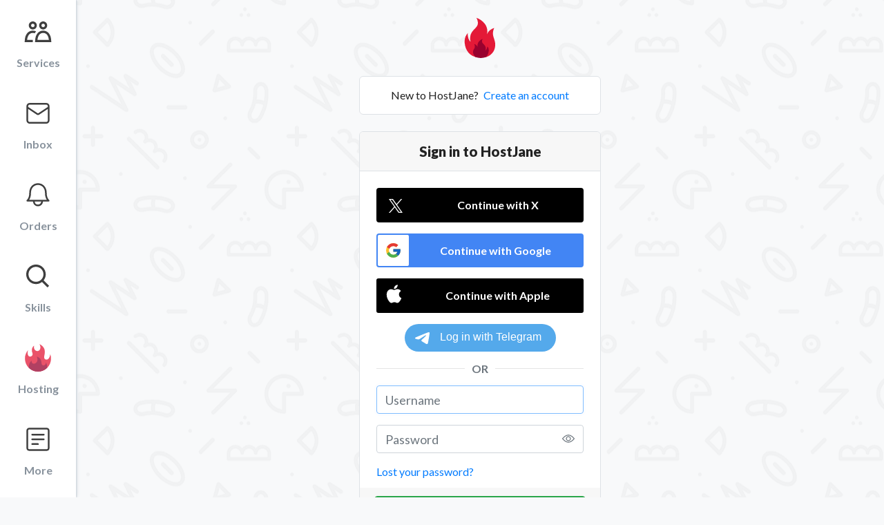

--- FILE ---
content_type: text/css
request_url: https://www.hostjane.com/marketplace/assets/OwlCarousel2/assets/owl.carousel.css
body_size: 1193
content:
/** Owl Carousel v2.3.4 */
.history-carousel,.history-carousel .owl-item{-webkit-tap-highlight-color:transparent;position:relative}.history-carousel{display:none;width:100%;z-index:1}.history-carousel .owl-stage{position:relative;-ms-touch-action:pan-Y;touch-action:manipulation;-moz-backface-visibility:hidden}.history-carousel .owl-stage:after{content:".";display:block;clear:both;visibility:hidden;line-height:0;height:0}.history-carousel .owl-stage-outer{position:relative;overflow:hidden;-webkit-transform:translate3d(0,0,0)}.history-carousel .owl-item,.history-carousel .owl-wrapper{-webkit-backface-visibility:hidden;-moz-backface-visibility:hidden;-ms-backface-visibility:hidden;-webkit-transform:translate3d(0,0,0);-moz-transform:translate3d(0,0,0);-ms-transform:translate3d(0,0,0)}.history-carousel .owl-item{min-height:1px;float:left;-webkit-backface-visibility:hidden;-webkit-touch-callout:none}.history-carousel .owl-item img{display:block;width:100%}.history-carousel .owl-dots.disabled,.history-carousel .owl-nav.disabled,.history-carousel .owl-video-playing .owl-video-play-icon,.history-carousel .owl-video-playing .owl-video-tn{display:none}.history-carousel .owl-dot,.history-carousel .owl-nav .owl-next,.history-carousel .owl-nav .owl-prev{cursor:pointer;-webkit-user-select:none;-khtml-user-select:none;-moz-user-select:none;-ms-user-select:none;user-select:none}.history-carousel .owl-nav button.owl-next,.history-carousel .owl-nav button.owl-prev,.history-carousel button.owl-dot{background:0 0;color:inherit;border:none;padding:0!important;font:inherit}.history-carousel.owl-loaded,.no-js .history-carousel{display:block}.history-carousel.owl-loading{opacity:0;display:block}.history-carousel.owl-hidden{opacity:0}.history-carousel.owl-refresh .owl-item{visibility:hidden}.history-carousel.owl-drag .owl-item{-ms-touch-action:pan-y;touch-action:pan-y;-webkit-user-select:none;-moz-user-select:none;-ms-user-select:none;user-select:none}.history-carousel.owl-grab{cursor:move;cursor:grab}.history-carousel.owl-rtl{direction:rtl}.history-carousel.owl-rtl .owl-item{float:right}.history-carousel .animated{animation-duration:1s;animation-fill-mode:both}.history-carousel .owl-animated-in{z-index:0}.history-carousel .owl-animated-out{z-index:1}.history-carousel .fadeOut{animation-name:fadeOut}@keyframes fadeOut{0%{opacity:1}100%{opacity:0}}.owl-height{transition:height .5s ease-in-out}.history-carousel .owl-item .owl-lazy{opacity:0;transition:opacity .4s}.history-carousel .owl-item .owl-lazy:not([src]),.history-carousel .owl-item .owl-lazy[src^=""]{max-height:0}.history-carousel .owl-item img.owl-lazy{transform-style:preserve-3d}.history-carousel .owl-video-wrapper{position:relative;height:100%;background:#000}.history-carousel .owl-video-play-icon{position:absolute;height:80px;width:80px;left:50%;top:50%;margin-left:-40px;margin-top:-40px;background:url("owl.video.play.png") no-repeat;cursor:pointer;z-index:1;-webkit-backface-visibility:hidden;transition:transform .1s}.history-carousel .owl-video-play-icon:hover{-ms-transform:scale(1.3,1.3);transform:scale(1.3,1.3)}.history-carousel .owl-video-tn{opacity:0;height:100%;background-position:center center;background-repeat:no-repeat;background-size:contain;transition:opacity .4s}.history-carousel .owl-video-frame{position:relative;z-index:1;height:100%;width:100%}.owl-next,.owl-prev{width:28px!important;height:28px!important;position:absolute!important;top:30px;transform:translateY(-50%)!important;display:block!important;border:.5px solid!important;border-radius:50%!important;transition:box-shadow .2s!important;background-color:#fff!important}.owl-next:hover,.owl-prev:hover{box-shadow:0 6px 16px rgba(0,0,0,.12);transform:scale(1.04)}.owl-next svg,.owl-prev svg{display:block;fill:none;height:12px;width:12px;stroke:currentcolor;stroke-width:5.33333;overflow:visible;margin:7px}.owl-next.disabled,.owl-prev.disabled{pointer-events:none;opacity:.2}.owl-prev{left:0}.owl-next{right:0}.owl-dots{display:none!important}


--- FILE ---
content_type: text/css
request_url: https://www.hostjane.com/marketplace/assets/app.css?v=202310200
body_size: 78513
content:
/*!
 * Bootstrap v4.6.0 (https://getbootstrap.com/)
 * Copyright 2011-2021 The Bootstrap Authors
 * Copyright 2011-2021 Twitter, Inc.
 * Licensed under MIT (https://github.com/twbs/bootstrap/blob/main/LICENSE)
 */:root{--blue:#007bff;--indigo:#6610f2;--purple:#6f42c1;--pink:#e83e8c;--red:#dc3545;--orange:#fd7e14;--yellow:#ffc107;--green:#28a745;--teal:#20c997;--cyan:#17a2b8;--white:#fff;--gray:#6c757d;--gray-dark:#343a40;--primary:#007bff;--secondary:#6c757d;--success:#28a745;--info:#17a2b8;--warning:#ffc107;--danger:#dc3545;--light:#f8f9fa;--dark:#343a40;--breakpoint-xs:0;--breakpoint-sm:576px;--breakpoint-md:768px;--breakpoint-lg:1025px;--breakpoint-xl:1200px;--font-family-sans-serif:-apple-system,BlinkMacSystemFont,"Segoe UI",Roboto,"Helvetica Neue",Arial,"Noto Sans","Liberation Sans",sans-serif,"Apple Color Emoji","Segoe UI Emoji","Segoe UI Symbol","Noto Color Emoji";--font-family-monospace:SFMono-Regular,Menlo,Monaco,Consolas,"Liberation Mono","Courier New",monospace}*,:after,:before{box-sizing:border-box}html{font-family:sans-serif;line-height:1.15;-webkit-text-size-adjust:100%;-webkit-tap-highlight-color:rgba(0,0,0,0)}article,aside,figcaption,figure,footer,header,hgroup,main,nav,section{display:block}body{font-family:-apple-system,BlinkMacSystemFont,Segoe UI,Roboto,Helvetica Neue,Arial,Noto Sans,Liberation Sans,sans-serif,Apple Color Emoji,Segoe UI Emoji,Segoe UI Symbol,Noto Color Emoji;font-size:1rem;line-height:1.5;color:#212529;text-align:left;background-color:#fff}[tabindex="-1"]:focus:not(:focus-visible){outline:0!important}hr{box-sizing:content-box;height:0;overflow:visible}h1,h2,h3,h4,h5,h6{margin-top:0;margin-bottom:.5rem}p{margin-top:0;margin-bottom:1rem}abbr[data-original-title],abbr[title]{text-decoration:underline;text-decoration:underline dotted;cursor:help;border-bottom:0;text-decoration-skip-ink:none}address{font-style:normal;line-height:inherit}address,dl,ol,ul{margin-bottom:1rem}dl,ol,ul{margin-top:0}ol ol,ol ul,ul ol,ul ul{margin-bottom:0}dt{font-weight:700}dd{margin-bottom:.5rem;margin-left:0}blockquote{margin:0 0 1rem}b,strong{font-weight:bolder}small{font-size:80%}sub,sup{position:relative;font-size:75%;line-height:0;vertical-align:baseline}sub{bottom:-.25em}sup{top:-.5em}a{color:#007bff;text-decoration:none;background-color:transparent}a:hover{color:#0056b3;text-decoration:underline}a:not([href]):not([class]),a:not([href]):not([class]):hover{color:inherit;text-decoration:none}code,kbd,pre,samp{font-family:SFMono-Regular,Menlo,Monaco,Consolas,Liberation Mono,Courier New,monospace;font-size:1em}pre{margin-top:0;margin-bottom:1rem;overflow:auto;-ms-overflow-style:scrollbar}figure{margin:0 0 1rem}img{border-style:none}img,svg{vertical-align:middle}svg{overflow:hidden}table{border-collapse:collapse}caption{padding-top:.75rem;padding-bottom:.75rem;color:#6c757d;text-align:left;caption-side:bottom}th{text-align:inherit;text-align:-webkit-match-parent}label{display:inline-block;margin-bottom:.5rem}button{border-radius:0}button:focus:not(:focus-visible){outline:0}button,input,optgroup,select,textarea{margin:0;font-family:inherit;font-size:inherit;line-height:inherit}button,input{overflow:visible}button,select{text-transform:none}[role=button]{cursor:pointer}select{word-wrap:normal}[type=button],[type=reset],[type=submit],button{-webkit-appearance:button}[type=button]:not(:disabled),[type=reset]:not(:disabled),[type=submit]:not(:disabled),button:not(:disabled){cursor:pointer}[type=button]::-moz-focus-inner,[type=reset]::-moz-focus-inner,[type=submit]::-moz-focus-inner,button::-moz-focus-inner{padding:0;border-style:none}input[type=checkbox],input[type=radio]{box-sizing:border-box;padding:0}textarea{overflow:auto;resize:vertical}fieldset{min-width:0;padding:0;margin:0;border:0}legend{display:block;width:100%;max-width:100%;padding:0;margin-bottom:.5rem;font-size:1.5rem;line-height:inherit;color:inherit;white-space:normal}progress{vertical-align:baseline}[type=number]::-webkit-inner-spin-button,[type=number]::-webkit-outer-spin-button{height:auto}[type=search]{outline-offset:-2px;-webkit-appearance:none}[type=search]::-webkit-search-decoration{-webkit-appearance:none}::-webkit-file-upload-button{font:inherit;-webkit-appearance:button}output{display:inline-block}summary{display:list-item;cursor:pointer}template{display:none}[hidden]{display:none!important}.h1,.h2,.h3,.h4,.h5,.h6,h1,h2,h3,h4,h5,h6{font-weight:500}.h1,h1{font-size:2.5rem}.h2,h2{font-size:2rem}.h3,h3{font-size:1.75rem}.h4,h4{font-size:1.5rem}.h5,h5{font-size:1.25rem}.h6,h6{font-size:1rem}.lead{font-size:1.25rem;font-weight:300}.display-1{font-size:6rem}.display-1,.display-2{font-weight:300;line-height:1.2}.display-2{font-size:5.5rem}.display-3{font-size:4.5rem}.display-3,.display-4{font-weight:300;line-height:1.2}.display-4{font-size:3.5rem}hr{margin-top:1rem;margin-bottom:1rem;border:0;border-top:1px solid rgba(0,0,0,.1)}.small,small{font-size:80%;font-weight:400}.mark,mark{padding:.2em;background-color:#fcf8e3}.list-inline,.list-unstyled{padding-left:0;list-style:none}.list-inline-item{display:inline-block}.list-inline-item:not(:last-child){margin-right:.5rem}.initialism{font-size:90%;text-transform:uppercase}.blockquote{margin-bottom:1rem;font-size:1.25rem}.blockquote-footer{display:block;font-size:80%;color:#6c757d}.blockquote-footer:before{content:"— "}.img-fluid,.img-thumbnail{max-width:100%;height:auto}.img-thumbnail{padding:.25rem;background-color:#fff;border:1px solid #dee2e6;border-radius:.25rem}.figure{display:inline-block}.figure-img{margin-bottom:.5rem;line-height:1}.figure-caption{font-size:90%;color:#6c757d}code{font-size:87.5%;color:#e83e8c;word-wrap:break-word}a>code{color:inherit}kbd{padding:.2rem .4rem;font-size:87.5%;color:#fff;background-color:#212529;border-radius:.2rem}kbd kbd{padding:0;font-size:100%;font-weight:700}pre{display:block;font-size:87.5%;color:#212529}pre code{font-size:inherit;color:inherit;word-break:normal}.pre-scrollable{max-height:340px;overflow-y:scroll}.container,.container-fluid,.container-lg,.container-md,.container-sm,.container-xl{width:100%;padding-right:15px;padding-left:15px;margin-right:auto;margin-left:auto}@media(min-width:576px){.container,.container-sm{max-width:540px}}@media(min-width:768px){.container,.container-md,.container-sm{max-width:720px}}@media(min-width:1025px){.container,.container-lg,.container-md,.container-sm{max-width:960px}}@media(min-width:1200px){.container,.container-lg,.container-md,.container-sm,.container-xl{max-width:1140px}}.row{display:flex;flex-wrap:wrap;margin-right:-15px;margin-left:-15px}.no-gutters{margin-right:0;margin-left:0}.no-gutters>.col,.no-gutters>[class*=col-]{padding-right:0;padding-left:0}.col,.col-1,.col-2,.col-3,.col-4,.col-5,.col-6,.col-7,.col-8,.col-9,.col-10,.col-11,.col-12,.col-auto,.col-lg,.col-lg-1,.col-lg-2,.col-lg-3,.col-lg-4,.col-lg-5,.col-lg-6,.col-lg-7,.col-lg-8,.col-lg-9,.col-lg-10,.col-lg-11,.col-lg-12,.col-lg-auto,.col-md,.col-md-1,.col-md-2,.col-md-3,.col-md-4,.col-md-5,.col-md-6,.col-md-7,.col-md-8,.col-md-9,.col-md-10,.col-md-11,.col-md-12,.col-md-auto,.col-sm,.col-sm-1,.col-sm-2,.col-sm-3,.col-sm-4,.col-sm-5,.col-sm-6,.col-sm-7,.col-sm-8,.col-sm-9,.col-sm-10,.col-sm-11,.col-sm-12,.col-sm-auto,.col-xl,.col-xl-1,.col-xl-2,.col-xl-3,.col-xl-4,.col-xl-5,.col-xl-6,.col-xl-7,.col-xl-8,.col-xl-9,.col-xl-10,.col-xl-11,.col-xl-12,.col-xl-auto{position:relative;width:100%;padding-right:15px;padding-left:15px}.col{flex-basis:0;flex-grow:1;max-width:100%}.row-cols-1>*{flex:0 0 100%;max-width:100%}.row-cols-2>*{flex:0 0 50%;max-width:50%}.row-cols-3>*{flex:0 0 33.3333333333%;max-width:33.3333333333%}.row-cols-4>*{flex:0 0 25%;max-width:25%}.row-cols-5>*{flex:0 0 20%;max-width:20%}.row-cols-6>*{flex:0 0 16.6666666667%;max-width:16.6666666667%}.col-auto{flex:0 0 auto;width:auto;max-width:100%}.col-1{flex:0 0 8.3333333333%;max-width:8.3333333333%}.col-2{flex:0 0 16.6666666667%;max-width:16.6666666667%}.col-3{flex:0 0 25%;max-width:25%}.col-4{flex:0 0 33.3333333333%;max-width:33.3333333333%}.col-5{flex:0 0 41.6666666667%;max-width:41.6666666667%}.col-6{flex:0 0 50%;max-width:50%}.col-7{flex:0 0 58.3333333333%;max-width:58.3333333333%}.col-8{flex:0 0 66.6666666667%;max-width:66.6666666667%}.col-9{flex:0 0 75%;max-width:75%}.col-10{flex:0 0 83.3333333333%;max-width:83.3333333333%}.col-11{flex:0 0 91.6666666667%;max-width:91.6666666667%}.col-12{flex:0 0 100%;max-width:100%}.order-first{order:-1}.order-last{order:13}.order-0{order:0}.order-1{order:1}.order-2{order:2}.order-3{order:3}.order-4{order:4}.order-5{order:5}.order-6{order:6}.order-7{order:7}.order-8{order:8}.order-9{order:9}.order-10{order:10}.order-11{order:11}.order-12{order:12}.offset-1{margin-left:8.3333333333%}.offset-2{margin-left:16.6666666667%}.offset-3{margin-left:25%}.offset-4{margin-left:33.3333333333%}.offset-5{margin-left:41.6666666667%}.offset-6{margin-left:50%}.offset-7{margin-left:58.3333333333%}.offset-8{margin-left:66.6666666667%}.offset-9{margin-left:75%}.offset-10{margin-left:83.3333333333%}.offset-11{margin-left:91.6666666667%}@media(min-width:576px){.col-sm{flex-basis:0;flex-grow:1;max-width:100%}.row-cols-sm-1>*{flex:0 0 100%;max-width:100%}.row-cols-sm-2>*{flex:0 0 50%;max-width:50%}.row-cols-sm-3>*{flex:0 0 33.3333333333%;max-width:33.3333333333%}.row-cols-sm-4>*{flex:0 0 25%;max-width:25%}.row-cols-sm-5>*{flex:0 0 20%;max-width:20%}.row-cols-sm-6>*{flex:0 0 16.6666666667%;max-width:16.6666666667%}.col-sm-auto{flex:0 0 auto;width:auto;max-width:100%}.col-sm-1{flex:0 0 8.3333333333%;max-width:8.3333333333%}.col-sm-2{flex:0 0 16.6666666667%;max-width:16.6666666667%}.col-sm-3{flex:0 0 25%;max-width:25%}.col-sm-4{flex:0 0 33.3333333333%;max-width:33.3333333333%}.col-sm-5{flex:0 0 41.6666666667%;max-width:41.6666666667%}.col-sm-6{flex:0 0 50%;max-width:50%}.col-sm-7{flex:0 0 58.3333333333%;max-width:58.3333333333%}.col-sm-8{flex:0 0 66.6666666667%;max-width:66.6666666667%}.col-sm-9{flex:0 0 75%;max-width:75%}.col-sm-10{flex:0 0 83.3333333333%;max-width:83.3333333333%}.col-sm-11{flex:0 0 91.6666666667%;max-width:91.6666666667%}.col-sm-12{flex:0 0 100%;max-width:100%}.order-sm-first{order:-1}.order-sm-last{order:13}.order-sm-0{order:0}.order-sm-1{order:1}.order-sm-2{order:2}.order-sm-3{order:3}.order-sm-4{order:4}.order-sm-5{order:5}.order-sm-6{order:6}.order-sm-7{order:7}.order-sm-8{order:8}.order-sm-9{order:9}.order-sm-10{order:10}.order-sm-11{order:11}.order-sm-12{order:12}.offset-sm-0{margin-left:0}.offset-sm-1{margin-left:8.3333333333%}.offset-sm-2{margin-left:16.6666666667%}.offset-sm-3{margin-left:25%}.offset-sm-4{margin-left:33.3333333333%}.offset-sm-5{margin-left:41.6666666667%}.offset-sm-6{margin-left:50%}.offset-sm-7{margin-left:58.3333333333%}.offset-sm-8{margin-left:66.6666666667%}.offset-sm-9{margin-left:75%}.offset-sm-10{margin-left:83.3333333333%}.offset-sm-11{margin-left:91.6666666667%}}@media(min-width:768px){.col-md{flex-basis:0;flex-grow:1;max-width:100%}.row-cols-md-1>*{flex:0 0 100%;max-width:100%}.row-cols-md-2>*{flex:0 0 50%;max-width:50%}.row-cols-md-3>*{flex:0 0 33.3333333333%;max-width:33.3333333333%}.row-cols-md-4>*{flex:0 0 25%;max-width:25%}.row-cols-md-5>*{flex:0 0 20%;max-width:20%}.row-cols-md-6>*{flex:0 0 16.6666666667%;max-width:16.6666666667%}.col-md-auto{flex:0 0 auto;width:auto;max-width:100%}.col-md-1{flex:0 0 8.3333333333%;max-width:8.3333333333%}.col-md-2{flex:0 0 16.6666666667%;max-width:16.6666666667%}.col-md-3{flex:0 0 25%;max-width:25%}.col-md-4{flex:0 0 33.3333333333%;max-width:33.3333333333%}.col-md-5{flex:0 0 41.6666666667%;max-width:41.6666666667%}.col-md-6{flex:0 0 50%;max-width:50%}.col-md-7{flex:0 0 58.3333333333%;max-width:58.3333333333%}.col-md-8{flex:0 0 66.6666666667%;max-width:66.6666666667%}.col-md-9{flex:0 0 75%;max-width:75%}.col-md-10{flex:0 0 83.3333333333%;max-width:83.3333333333%}.col-md-11{flex:0 0 91.6666666667%;max-width:91.6666666667%}.col-md-12{flex:0 0 100%;max-width:100%}.order-md-first{order:-1}.order-md-last{order:13}.order-md-0{order:0}.order-md-1{order:1}.order-md-2{order:2}.order-md-3{order:3}.order-md-4{order:4}.order-md-5{order:5}.order-md-6{order:6}.order-md-7{order:7}.order-md-8{order:8}.order-md-9{order:9}.order-md-10{order:10}.order-md-11{order:11}.order-md-12{order:12}.offset-md-0{margin-left:0}.offset-md-1{margin-left:8.3333333333%}.offset-md-2{margin-left:16.6666666667%}.offset-md-3{margin-left:25%}.offset-md-4{margin-left:33.3333333333%}.offset-md-5{margin-left:41.6666666667%}.offset-md-6{margin-left:50%}.offset-md-7{margin-left:58.3333333333%}.offset-md-8{margin-left:66.6666666667%}.offset-md-9{margin-left:75%}.offset-md-10{margin-left:83.3333333333%}.offset-md-11{margin-left:91.6666666667%}}@media(min-width:1025px){.col-lg{flex-basis:0;flex-grow:1;max-width:100%}.row-cols-lg-1>*{flex:0 0 100%;max-width:100%}.row-cols-lg-2>*{flex:0 0 50%;max-width:50%}.row-cols-lg-3>*{flex:0 0 33.3333333333%;max-width:33.3333333333%}.row-cols-lg-4>*{flex:0 0 25%;max-width:25%}.row-cols-lg-5>*{flex:0 0 20%;max-width:20%}.row-cols-lg-6>*{flex:0 0 16.6666666667%;max-width:16.6666666667%}.col-lg-auto{flex:0 0 auto;width:auto;max-width:100%}.col-lg-1{flex:0 0 8.3333333333%;max-width:8.3333333333%}.col-lg-2{flex:0 0 16.6666666667%;max-width:16.6666666667%}.col-lg-3{flex:0 0 25%;max-width:25%}.col-lg-4{flex:0 0 33.3333333333%;max-width:33.3333333333%}.col-lg-5{flex:0 0 41.6666666667%;max-width:41.6666666667%}.col-lg-6{flex:0 0 50%;max-width:50%}.col-lg-7{flex:0 0 58.3333333333%;max-width:58.3333333333%}.col-lg-8{flex:0 0 66.6666666667%;max-width:66.6666666667%}.col-lg-9{flex:0 0 75%;max-width:75%}.col-lg-10{flex:0 0 83.3333333333%;max-width:83.3333333333%}.col-lg-11{flex:0 0 91.6666666667%;max-width:91.6666666667%}.col-lg-12{flex:0 0 100%;max-width:100%}.order-lg-first{order:-1}.order-lg-last{order:13}.order-lg-0{order:0}.order-lg-1{order:1}.order-lg-2{order:2}.order-lg-3{order:3}.order-lg-4{order:4}.order-lg-5{order:5}.order-lg-6{order:6}.order-lg-7{order:7}.order-lg-8{order:8}.order-lg-9{order:9}.order-lg-10{order:10}.order-lg-11{order:11}.order-lg-12{order:12}.offset-lg-0{margin-left:0}.offset-lg-1{margin-left:8.3333333333%}.offset-lg-2{margin-left:16.6666666667%}.offset-lg-3{margin-left:25%}.offset-lg-4{margin-left:33.3333333333%}.offset-lg-5{margin-left:41.6666666667%}.offset-lg-6{margin-left:50%}.offset-lg-7{margin-left:58.3333333333%}.offset-lg-8{margin-left:66.6666666667%}.offset-lg-9{margin-left:75%}.offset-lg-10{margin-left:83.3333333333%}.offset-lg-11{margin-left:91.6666666667%}}@media(min-width:1200px){.col-xl{flex-basis:0;flex-grow:1;max-width:100%}.row-cols-xl-1>*{flex:0 0 100%;max-width:100%}.row-cols-xl-2>*{flex:0 0 50%;max-width:50%}.row-cols-xl-3>*{flex:0 0 33.3333333333%;max-width:33.3333333333%}.row-cols-xl-4>*{flex:0 0 25%;max-width:25%}.row-cols-xl-5>*{flex:0 0 20%;max-width:20%}.row-cols-xl-6>*{flex:0 0 16.6666666667%;max-width:16.6666666667%}.col-xl-auto{flex:0 0 auto;width:auto;max-width:100%}.col-xl-1{flex:0 0 8.3333333333%;max-width:8.3333333333%}.col-xl-2{flex:0 0 16.6666666667%;max-width:16.6666666667%}.col-xl-3{flex:0 0 25%;max-width:25%}.col-xl-4{flex:0 0 33.3333333333%;max-width:33.3333333333%}.col-xl-5{flex:0 0 41.6666666667%;max-width:41.6666666667%}.col-xl-6{flex:0 0 50%;max-width:50%}.col-xl-7{flex:0 0 58.3333333333%;max-width:58.3333333333%}.col-xl-8{flex:0 0 66.6666666667%;max-width:66.6666666667%}.col-xl-9{flex:0 0 75%;max-width:75%}.col-xl-10{flex:0 0 83.3333333333%;max-width:83.3333333333%}.col-xl-11{flex:0 0 91.6666666667%;max-width:91.6666666667%}.col-xl-12{flex:0 0 100%;max-width:100%}.order-xl-first{order:-1}.order-xl-last{order:13}.order-xl-0{order:0}.order-xl-1{order:1}.order-xl-2{order:2}.order-xl-3{order:3}.order-xl-4{order:4}.order-xl-5{order:5}.order-xl-6{order:6}.order-xl-7{order:7}.order-xl-8{order:8}.order-xl-9{order:9}.order-xl-10{order:10}.order-xl-11{order:11}.order-xl-12{order:12}.offset-xl-0{margin-left:0}.offset-xl-1{margin-left:8.3333333333%}.offset-xl-2{margin-left:16.6666666667%}.offset-xl-3{margin-left:25%}.offset-xl-4{margin-left:33.3333333333%}.offset-xl-5{margin-left:41.6666666667%}.offset-xl-6{margin-left:50%}.offset-xl-7{margin-left:58.3333333333%}.offset-xl-8{margin-left:66.6666666667%}.offset-xl-9{margin-left:75%}.offset-xl-10{margin-left:83.3333333333%}.offset-xl-11{margin-left:91.6666666667%}}.table{width:100%;margin-bottom:1rem;color:#212529}.table td,.table th{padding:.75rem;vertical-align:top;border-top:1px solid #dee2e6}.table thead th{vertical-align:bottom;border-bottom:2px solid #dee2e6}.table tbody+tbody{border-top:2px solid #dee2e6}.table-sm td,.table-sm th{padding:.3rem}.table-bordered,.table-bordered td,.table-bordered th{border:1px solid #dee2e6}.table-bordered thead td,.table-bordered thead th{border-bottom-width:2px}.table-borderless tbody+tbody,.table-borderless td,.table-borderless th,.table-borderless thead th{border:0}.table-striped tbody tr:nth-of-type(odd){background-color:rgba(0,0,0,.05)}.table-hover tbody tr:hover{color:#212529;background-color:rgba(0,0,0,.075)}.table-primary,.table-primary>td,.table-primary>th{background-color:#b8daff}.table-primary tbody+tbody,.table-primary td,.table-primary th,.table-primary thead th{border-color:#7abaff}.table-hover .table-primary:hover,.table-hover .table-primary:hover>td,.table-hover .table-primary:hover>th{background-color:#9fcdff}.table-secondary,.table-secondary>td,.table-secondary>th{background-color:#d6d8db}.table-secondary tbody+tbody,.table-secondary td,.table-secondary th,.table-secondary thead th{border-color:#b3b7bb}.table-hover .table-secondary:hover,.table-hover .table-secondary:hover>td,.table-hover .table-secondary:hover>th{background-color:#c8cbcf}.table-success,.table-success>td,.table-success>th{background-color:#c3e6cb}.table-success tbody+tbody,.table-success td,.table-success th,.table-success thead th{border-color:#8fd19e}.table-hover .table-success:hover,.table-hover .table-success:hover>td,.table-hover .table-success:hover>th{background-color:#b1dfbb}.table-info,.table-info>td,.table-info>th{background-color:#bee5eb}.table-info tbody+tbody,.table-info td,.table-info th,.table-info thead th{border-color:#86cfda}.table-hover .table-info:hover,.table-hover .table-info:hover>td,.table-hover .table-info:hover>th{background-color:#abdde5}.table-warning,.table-warning>td,.table-warning>th{background-color:#ffeeba}.table-warning tbody+tbody,.table-warning td,.table-warning th,.table-warning thead th{border-color:#ffdf7e}.table-hover .table-warning:hover,.table-hover .table-warning:hover>td,.table-hover .table-warning:hover>th{background-color:#ffe8a1}.table-danger,.table-danger>td,.table-danger>th{background-color:#f5c6cb}.table-danger tbody+tbody,.table-danger td,.table-danger th,.table-danger thead th{border-color:#ed969e}.table-hover .table-danger:hover,.table-hover .table-danger:hover>td,.table-hover .table-danger:hover>th{background-color:#f1b0b7}.table-light,.table-light>td,.table-light>th{background-color:#fdfdfe}.table-light tbody+tbody,.table-light td,.table-light th,.table-light thead th{border-color:#fbfcfc}.table-hover .table-light:hover,.table-hover .table-light:hover>td,.table-hover .table-light:hover>th{background-color:#ececf6}.table-dark,.table-dark>td,.table-dark>th{background-color:#c6c8ca}.table-dark tbody+tbody,.table-dark td,.table-dark th,.table-dark thead th{border-color:#95999c}.table-hover .table-dark:hover,.table-hover .table-dark:hover>td,.table-hover .table-dark:hover>th{background-color:#b9bbbe}.table-active,.table-active>td,.table-active>th,.table-hover .table-active:hover,.table-hover .table-active:hover>td,.table-hover .table-active:hover>th{background-color:rgba(0,0,0,.075)}.table .thead-dark th{color:#fff;background-color:#343a40;border-color:#454d55}.table .thead-light th{color:#495057;background-color:#e9ecef;border-color:#dee2e6}.table-dark{color:#fff;background-color:#343a40}.table-dark td,.table-dark th,.table-dark thead th{border-color:#454d55}.table-dark.table-bordered{border:0}.table-dark.table-striped tbody tr:nth-of-type(odd){background-color:hsla(0,0%,100%,.05)}.table-dark.table-hover tbody tr:hover{color:#fff;background-color:hsla(0,0%,100%,.075)}@media(max-width:575.98px){.table-responsive-sm{display:block;width:100%;overflow-x:auto;-webkit-overflow-scrolling:touch}.table-responsive-sm>.table-bordered{border:0}}@media(max-width:767.98px){.table-responsive-md{display:block;width:100%;overflow-x:auto;-webkit-overflow-scrolling:touch}.table-responsive-md>.table-bordered{border:0}}@media(max-width:1024.98px){.table-responsive-lg{display:block;width:100%;overflow-x:auto;-webkit-overflow-scrolling:touch}.table-responsive-lg>.table-bordered{border:0}}@media(max-width:1199.98px){.table-responsive-xl{display:block;width:100%;overflow-x:auto;-webkit-overflow-scrolling:touch}.table-responsive-xl>.table-bordered{border:0}}.table-responsive{display:block;width:100%;overflow-x:auto;-webkit-overflow-scrolling:touch}.table-responsive>.table-bordered{border:0}.form-control{display:block;width:100%;height:calc(1.5em + .75rem + 2px);padding:.375rem .75rem;font-size:1rem;font-weight:400;line-height:1.5;color:#495057;background-color:#fff;background-clip:padding-box;border:1px solid #ced4da;border-radius:.25rem;transition:border-color .15s ease-in-out,box-shadow .15s ease-in-out}@media(prefers-reduced-motion:reduce){.form-control{transition:none}}.form-control::-ms-expand{background-color:transparent;border:0}.form-control:-moz-focusring{color:transparent;text-shadow:0 0 0 #495057}.form-control:focus{color:#495057;background-color:#fff;border-color:#80bdff;outline:0;box-shadow:0 0 0 .2rem rgba(0,123,255,.25)}.form-control::placeholder{color:#6c757d;opacity:1}.form-control:disabled,.form-control[readonly]{background-color:#e9ecef;opacity:1}input[type=date].form-control,input[type=datetime-local].form-control,input[type=month].form-control,input[type=time].form-control{appearance:none}select.form-control:focus::-ms-value{color:#495057;background-color:#fff}.form-control-file,.form-control-range{display:block;width:100%}.col-form-label{padding-top:calc(.375rem + 1px);padding-bottom:calc(.375rem + 1px);margin-bottom:0;font-size:inherit;line-height:1.5}.col-form-label-lg{padding-top:calc(.5rem + 1px);padding-bottom:calc(.5rem + 1px);font-size:1.25rem;line-height:1.5}.col-form-label-sm{padding-top:calc(.25rem + 1px);padding-bottom:calc(.25rem + 1px);font-size:.875rem;line-height:1.5}.form-control-plaintext{display:block;width:100%;padding:.375rem 0;margin-bottom:0;font-size:1rem;line-height:1.5;color:#212529;background-color:transparent;border:solid transparent;border-width:1px 0}.form-control-plaintext.form-control-lg,.form-control-plaintext.form-control-sm{padding-right:0;padding-left:0}.form-control-sm{height:calc(1.5em + .5rem + 2px);padding:.25rem .5rem;font-size:.875rem;line-height:1.5;border-radius:.2rem}.form-control-lg{height:calc(1.5em + 1rem + 2px);padding:.5rem 1rem;font-size:1.25rem;line-height:1.5;border-radius:.3rem}select.form-control[multiple],select.form-control[size],textarea.form-control{height:auto}.form-group{margin-bottom:1rem}.form-text{display:block;margin-top:.25rem}.form-row{display:flex;flex-wrap:wrap;margin-right:-5px;margin-left:-5px}.form-row>.col,.form-row>[class*=col-]{padding-right:5px;padding-left:5px}.form-check{display:block;padding-left:1.25rem}.form-check-input{position:absolute;margin-top:.3rem;margin-left:-1.25rem}.form-check-input:disabled~.form-check-label,.form-check-input[disabled]~.form-check-label{color:#6c757d}.form-check-label{margin-bottom:0}.form-check-inline{display:inline-flex;align-items:center;padding-left:0;margin-right:.75rem}.form-check-inline .form-check-input{position:static;margin-top:0;margin-right:.3125rem;margin-left:0}.valid-feedback{display:none;width:100%;margin-top:.25rem;font-size:80%;color:#28a745}.valid-tooltip{position:absolute;top:100%;left:0;z-index:5;display:none;max-width:100%;padding:.25rem .5rem;margin-top:.1rem;font-size:.875rem;line-height:1.5;color:#fff;background-color:rgba(40,167,69,.9);border-radius:.25rem}.form-row>.col>.valid-tooltip,.form-row>[class*=col-]>.valid-tooltip{left:5px}.is-valid~.valid-feedback,.is-valid~.valid-tooltip,.was-validated :valid~.valid-feedback,.was-validated :valid~.valid-tooltip{display:block}.form-control.is-valid,.was-validated .form-control:valid{border-color:#28a745;padding-right:calc(1.5em + .75rem);background-image:url("data:image/svg+xml;charset=utf-8,%3Csvg xmlns='http://www.w3.org/2000/svg' width='8' height='8'%3E%3Cpath fill='%2328a745' d='M2.3 6.73L.6 4.53c-.4-1.04.46-1.4 1.1-.8l1.1 1.4 3.4-3.8c.6-.63 1.6-.27 1.2.7l-4 4.6c-.43.5-.8.4-1.1.1z'/%3E%3C/svg%3E");background-repeat:no-repeat;background-position:right calc(.375em + .1875rem) center;background-size:calc(.75em + .375rem) calc(.75em + .375rem)}.form-control.is-valid:focus,.was-validated .form-control:valid:focus{border-color:#28a745;box-shadow:0 0 0 .2rem rgba(40,167,69,.25)}.was-validated textarea.form-control:valid,textarea.form-control.is-valid{padding-right:calc(1.5em + .75rem);background-position:top calc(.375em + .1875rem) right calc(.375em + .1875rem)}.custom-select.is-valid,.was-validated .custom-select:valid{border-color:#28a745;padding-right:calc(.75em + 2.3125rem);background:url("data:image/svg+xml;charset=utf-8,%3Csvg xmlns='http://www.w3.org/2000/svg' width='4' height='5'%3E%3Cpath fill='%23343a40' d='M2 0L0 2h4zm0 5L0 3h4z'/%3E%3C/svg%3E") right .75rem center/8px 10px no-repeat,#fff url("data:image/svg+xml;charset=utf-8,%3Csvg xmlns='http://www.w3.org/2000/svg' width='8' height='8'%3E%3Cpath fill='%2328a745' d='M2.3 6.73L.6 4.53c-.4-1.04.46-1.4 1.1-.8l1.1 1.4 3.4-3.8c.6-.63 1.6-.27 1.2.7l-4 4.6c-.43.5-.8.4-1.1.1z'/%3E%3C/svg%3E") center right 1.75rem/calc(.75em + .375rem) calc(.75em + .375rem) no-repeat}.custom-select.is-valid:focus,.was-validated .custom-select:valid:focus{border-color:#28a745;box-shadow:0 0 0 .2rem rgba(40,167,69,.25)}.form-check-input.is-valid~.form-check-label,.was-validated .form-check-input:valid~.form-check-label{color:#28a745}.form-check-input.is-valid~.valid-feedback,.form-check-input.is-valid~.valid-tooltip,.was-validated .form-check-input:valid~.valid-feedback,.was-validated .form-check-input:valid~.valid-tooltip{display:block}.custom-control-input.is-valid~.custom-control-label,.was-validated .custom-control-input:valid~.custom-control-label{color:#28a745}.custom-control-input.is-valid~.custom-control-label:before,.was-validated .custom-control-input:valid~.custom-control-label:before{border-color:#28a745}.custom-control-input.is-valid:checked~.custom-control-label:before,.was-validated .custom-control-input:valid:checked~.custom-control-label:before{border-color:#34ce57;background-color:#34ce57}.custom-control-input.is-valid:focus~.custom-control-label:before,.was-validated .custom-control-input:valid:focus~.custom-control-label:before{box-shadow:0 0 0 .2rem rgba(40,167,69,.25)}.custom-control-input.is-valid:focus:not(:checked)~.custom-control-label:before,.custom-file-input.is-valid~.custom-file-label,.was-validated .custom-control-input:valid:focus:not(:checked)~.custom-control-label:before,.was-validated .custom-file-input:valid~.custom-file-label{border-color:#28a745}.custom-file-input.is-valid:focus~.custom-file-label,.was-validated .custom-file-input:valid:focus~.custom-file-label{border-color:#28a745;box-shadow:0 0 0 .2rem rgba(40,167,69,.25)}.invalid-feedback{display:none;width:100%;margin-top:.25rem;font-size:80%;color:#dc3545}.invalid-tooltip{position:absolute;top:100%;left:0;z-index:5;display:none;max-width:100%;padding:.25rem .5rem;margin-top:.1rem;font-size:.875rem;line-height:1.5;color:#fff;background-color:rgba(220,53,69,.9);border-radius:.25rem}.form-row>.col>.invalid-tooltip,.form-row>[class*=col-]>.invalid-tooltip{left:5px}.is-invalid~.invalid-feedback,.is-invalid~.invalid-tooltip,.was-validated :invalid~.invalid-feedback,.was-validated :invalid~.invalid-tooltip{display:block}.form-control.is-invalid,.was-validated .form-control:invalid{border-color:#dc3545;padding-right:calc(1.5em + .75rem);background-image:url("data:image/svg+xml;charset=utf-8,%3Csvg xmlns='http://www.w3.org/2000/svg' width='12' height='12' fill='none' stroke='%23dc3545'%3E%3Ccircle cx='6' cy='6' r='4.5'/%3E%3Cpath stroke-linejoin='round' d='M5.8 3.6h.4L6 6.5z'/%3E%3Ccircle cx='6' cy='8.2' r='.6' fill='%23dc3545' stroke='none'/%3E%3C/svg%3E");background-repeat:no-repeat;background-position:right calc(.375em + .1875rem) center;background-size:calc(.75em + .375rem) calc(.75em + .375rem)}.form-control.is-invalid:focus,.was-validated .form-control:invalid:focus{border-color:#dc3545;box-shadow:0 0 0 .2rem rgba(220,53,69,.25)}.was-validated textarea.form-control:invalid,textarea.form-control.is-invalid{padding-right:calc(1.5em + .75rem);background-position:top calc(.375em + .1875rem) right calc(.375em + .1875rem)}.custom-select.is-invalid,.was-validated .custom-select:invalid{border-color:#dc3545;padding-right:calc(.75em + 2.3125rem);background:url("data:image/svg+xml;charset=utf-8,%3Csvg xmlns='http://www.w3.org/2000/svg' width='4' height='5'%3E%3Cpath fill='%23343a40' d='M2 0L0 2h4zm0 5L0 3h4z'/%3E%3C/svg%3E") right .75rem center/8px 10px no-repeat,#fff url("data:image/svg+xml;charset=utf-8,%3Csvg xmlns='http://www.w3.org/2000/svg' width='12' height='12' fill='none' stroke='%23dc3545'%3E%3Ccircle cx='6' cy='6' r='4.5'/%3E%3Cpath stroke-linejoin='round' d='M5.8 3.6h.4L6 6.5z'/%3E%3Ccircle cx='6' cy='8.2' r='.6' fill='%23dc3545' stroke='none'/%3E%3C/svg%3E") center right 1.75rem/calc(.75em + .375rem) calc(.75em + .375rem) no-repeat}.custom-select.is-invalid:focus,.was-validated .custom-select:invalid:focus{border-color:#dc3545;box-shadow:0 0 0 .2rem rgba(220,53,69,.25)}.form-check-input.is-invalid~.form-check-label,.was-validated .form-check-input:invalid~.form-check-label{color:#dc3545}.form-check-input.is-invalid~.invalid-feedback,.form-check-input.is-invalid~.invalid-tooltip,.was-validated .form-check-input:invalid~.invalid-feedback,.was-validated .form-check-input:invalid~.invalid-tooltip{display:block}.custom-control-input.is-invalid~.custom-control-label,.was-validated .custom-control-input:invalid~.custom-control-label{color:#dc3545}.custom-control-input.is-invalid~.custom-control-label:before,.was-validated .custom-control-input:invalid~.custom-control-label:before{border-color:#dc3545}.custom-control-input.is-invalid:checked~.custom-control-label:before,.was-validated .custom-control-input:invalid:checked~.custom-control-label:before{border-color:#e4606d;background-color:#e4606d}.custom-control-input.is-invalid:focus~.custom-control-label:before,.was-validated .custom-control-input:invalid:focus~.custom-control-label:before{box-shadow:0 0 0 .2rem rgba(220,53,69,.25)}.custom-control-input.is-invalid:focus:not(:checked)~.custom-control-label:before,.custom-file-input.is-invalid~.custom-file-label,.was-validated .custom-control-input:invalid:focus:not(:checked)~.custom-control-label:before,.was-validated .custom-file-input:invalid~.custom-file-label{border-color:#dc3545}.custom-file-input.is-invalid:focus~.custom-file-label,.was-validated .custom-file-input:invalid:focus~.custom-file-label{border-color:#dc3545;box-shadow:0 0 0 .2rem rgba(220,53,69,.25)}.form-inline{display:flex;flex-flow:row wrap;align-items:center}.form-inline .form-check{width:100%}@media(min-width:576px){.form-inline label{justify-content:center}.form-inline .form-group,.form-inline label{display:flex;align-items:center;margin-bottom:0}.form-inline .form-group{flex:0 0 auto;flex-flow:row wrap}.form-inline .form-control{display:inline-block;width:auto;vertical-align:middle}.form-inline .form-control-plaintext{display:inline-block}.form-inline .custom-select,.form-inline .input-group{width:auto}.form-inline .form-check{display:flex;align-items:center;justify-content:center;width:auto;padding-left:0}.form-inline .form-check-input{position:relative;flex-shrink:0;margin-top:0;margin-right:.25rem;margin-left:0}.form-inline .custom-control{align-items:center;justify-content:center}.form-inline .custom-control-label{margin-bottom:0}}.btn{display:inline-block;font-weight:400;color:#212529;text-align:center;vertical-align:middle;user-select:none;background-color:transparent;border:1px solid transparent;padding:.375rem .75rem;font-size:1rem;line-height:1.5;border-radius:.25rem;transition:color .15s ease-in-out,background-color .15s ease-in-out,border-color .15s ease-in-out,box-shadow .15s ease-in-out}@media(prefers-reduced-motion:reduce){.btn{transition:none}}.btn:hover{color:#212529;text-decoration:none}.btn.focus,.btn:focus{outline:0;box-shadow:0 0 0 .2rem rgba(0,123,255,.25)}.btn.disabled,.btn:disabled{opacity:.65}.btn:not(:disabled):not(.disabled){cursor:pointer}a.btn.disabled,fieldset:disabled a.btn{pointer-events:none}.btn-primary{color:#fff;background-color:#007bff;border-color:#007bff}.btn-primary.focus,.btn-primary:focus,.btn-primary:hover{color:#fff;background-color:#0069d9;border-color:#0062cc}.btn-primary.focus,.btn-primary:focus{box-shadow:0 0 0 .2rem rgba(38,143,255,.5)}.btn-primary.disabled,.btn-primary:disabled{color:#fff;background-color:#007bff;border-color:#007bff}.btn-primary:not(:disabled):not(.disabled).active,.btn-primary:not(:disabled):not(.disabled):active,.show>.btn-primary.dropdown-toggle{color:#fff;background-color:#0062cc;border-color:#005cbf}.btn-primary:not(:disabled):not(.disabled).active:focus,.btn-primary:not(:disabled):not(.disabled):active:focus,.show>.btn-primary.dropdown-toggle:focus{box-shadow:0 0 0 .2rem rgba(38,143,255,.5)}.btn-secondary{color:#fff;background-color:#6c757d;border-color:#6c757d}.btn-secondary.focus,.btn-secondary:focus,.btn-secondary:hover{color:#fff;background-color:#5a6268;border-color:#545b62}.btn-secondary.focus,.btn-secondary:focus{box-shadow:0 0 0 .2rem rgba(130,138,145,.5)}.btn-secondary.disabled,.btn-secondary:disabled{color:#fff;background-color:#6c757d;border-color:#6c757d}.btn-secondary:not(:disabled):not(.disabled).active,.btn-secondary:not(:disabled):not(.disabled):active,.show>.btn-secondary.dropdown-toggle{color:#fff;background-color:#545b62;border-color:#4e555b}.btn-secondary:not(:disabled):not(.disabled).active:focus,.btn-secondary:not(:disabled):not(.disabled):active:focus,.show>.btn-secondary.dropdown-toggle:focus{box-shadow:0 0 0 .2rem rgba(130,138,145,.5)}.btn-success{color:#fff;background-color:#28a745;border-color:#28a745}.btn-success.focus,.btn-success:focus,.btn-success:hover{color:#fff;background-color:#218838;border-color:#1e7e34}.btn-success.focus,.btn-success:focus{box-shadow:0 0 0 .2rem rgba(72,180,97,.5)}.btn-success.disabled,.btn-success:disabled{color:#fff;background-color:#28a745;border-color:#28a745}.btn-success:not(:disabled):not(.disabled).active,.btn-success:not(:disabled):not(.disabled):active,.show>.btn-success.dropdown-toggle{color:#fff;background-color:#1e7e34;border-color:#1c7430}.btn-success:not(:disabled):not(.disabled).active:focus,.btn-success:not(:disabled):not(.disabled):active:focus,.show>.btn-success.dropdown-toggle:focus{box-shadow:0 0 0 .2rem rgba(72,180,97,.5)}.btn-info{color:#fff;background-color:#17a2b8;border-color:#17a2b8}.btn-info.focus,.btn-info:focus,.btn-info:hover{color:#fff;background-color:#138496;border-color:#117a8b}.btn-info.focus,.btn-info:focus{box-shadow:0 0 0 .2rem rgba(58,176,195,.5)}.btn-info.disabled,.btn-info:disabled{color:#fff;background-color:#17a2b8;border-color:#17a2b8}.btn-info:not(:disabled):not(.disabled).active,.btn-info:not(:disabled):not(.disabled):active,.show>.btn-info.dropdown-toggle{color:#fff;background-color:#117a8b;border-color:#10707f}.btn-info:not(:disabled):not(.disabled).active:focus,.btn-info:not(:disabled):not(.disabled):active:focus,.show>.btn-info.dropdown-toggle:focus{box-shadow:0 0 0 .2rem rgba(58,176,195,.5)}.btn-warning{color:#212529;background-color:#ffc107;border-color:#ffc107}.btn-warning.focus,.btn-warning:focus,.btn-warning:hover{color:#212529;background-color:#e0a800;border-color:#d39e00}.btn-warning.focus,.btn-warning:focus{box-shadow:0 0 0 .2rem rgba(222,170,12,.5)}.btn-warning.disabled,.btn-warning:disabled{color:#212529;background-color:#ffc107;border-color:#ffc107}.btn-warning:not(:disabled):not(.disabled).active,.btn-warning:not(:disabled):not(.disabled):active,.show>.btn-warning.dropdown-toggle{color:#212529;background-color:#d39e00;border-color:#c69500}.btn-warning:not(:disabled):not(.disabled).active:focus,.btn-warning:not(:disabled):not(.disabled):active:focus,.show>.btn-warning.dropdown-toggle:focus{box-shadow:0 0 0 .2rem rgba(222,170,12,.5)}.btn-danger{color:#fff;background-color:#dc3545;border-color:#dc3545}.btn-danger.focus,.btn-danger:focus,.btn-danger:hover{color:#fff;background-color:#c82333;border-color:#bd2130}.btn-danger.focus,.btn-danger:focus{box-shadow:0 0 0 .2rem rgba(225,83,97,.5)}.btn-danger.disabled,.btn-danger:disabled{color:#fff;background-color:#dc3545;border-color:#dc3545}.btn-danger:not(:disabled):not(.disabled).active,.btn-danger:not(:disabled):not(.disabled):active,.show>.btn-danger.dropdown-toggle{color:#fff;background-color:#bd2130;border-color:#b21f2d}.btn-danger:not(:disabled):not(.disabled).active:focus,.btn-danger:not(:disabled):not(.disabled):active:focus,.show>.btn-danger.dropdown-toggle:focus{box-shadow:0 0 0 .2rem rgba(225,83,97,.5)}.btn-light{color:#212529;background-color:#f8f9fa;border-color:#f8f9fa}.btn-light.focus,.btn-light:focus,.btn-light:hover{color:#212529;background-color:#e2e6ea;border-color:#dae0e5}.btn-light.focus,.btn-light:focus{box-shadow:0 0 0 .2rem rgba(216,217,219,.5)}.btn-light.disabled,.btn-light:disabled{color:#212529;background-color:#f8f9fa;border-color:#f8f9fa}.btn-light:not(:disabled):not(.disabled).active,.btn-light:not(:disabled):not(.disabled):active,.show>.btn-light.dropdown-toggle{color:#212529;background-color:#dae0e5;border-color:#d3d9df}.btn-light:not(:disabled):not(.disabled).active:focus,.btn-light:not(:disabled):not(.disabled):active:focus,.show>.btn-light.dropdown-toggle:focus{box-shadow:0 0 0 .2rem rgba(216,217,219,.5)}.btn-dark{color:#fff;background-color:#343a40;border-color:#343a40}.btn-dark.focus,.btn-dark:focus,.btn-dark:hover{color:#fff;background-color:#23272b;border-color:#1d2124}.btn-dark.focus,.btn-dark:focus{box-shadow:0 0 0 .2rem rgba(82,88,93,.5)}.btn-dark.disabled,.btn-dark:disabled{color:#fff;background-color:#343a40;border-color:#343a40}.btn-dark:not(:disabled):not(.disabled).active,.btn-dark:not(:disabled):not(.disabled):active,.show>.btn-dark.dropdown-toggle{color:#fff;background-color:#1d2124;border-color:#171a1d}.btn-dark:not(:disabled):not(.disabled).active:focus,.btn-dark:not(:disabled):not(.disabled):active:focus,.show>.btn-dark.dropdown-toggle:focus{box-shadow:0 0 0 .2rem rgba(82,88,93,.5)}.btn-outline-primary{color:#007bff;border-color:#007bff}.btn-outline-primary:hover{color:#fff;background-color:#007bff;border-color:#007bff}.btn-outline-primary.focus,.btn-outline-primary:focus{box-shadow:0 0 0 .2rem rgba(0,123,255,.5)}.btn-outline-primary.disabled,.btn-outline-primary:disabled{color:#007bff;background-color:transparent}.btn-outline-primary:not(:disabled):not(.disabled).active,.btn-outline-primary:not(:disabled):not(.disabled):active,.show>.btn-outline-primary.dropdown-toggle{color:#fff;background-color:#007bff;border-color:#007bff}.btn-outline-primary:not(:disabled):not(.disabled).active:focus,.btn-outline-primary:not(:disabled):not(.disabled):active:focus,.show>.btn-outline-primary.dropdown-toggle:focus{box-shadow:0 0 0 .2rem rgba(0,123,255,.5)}.btn-outline-secondary{color:#6c757d;border-color:#6c757d}.btn-outline-secondary:hover{color:#fff;background-color:#6c757d;border-color:#6c757d}.btn-outline-secondary.focus,.btn-outline-secondary:focus{box-shadow:0 0 0 .2rem rgba(108,117,125,.5)}.btn-outline-secondary.disabled,.btn-outline-secondary:disabled{color:#6c757d;background-color:transparent}.btn-outline-secondary:not(:disabled):not(.disabled).active,.btn-outline-secondary:not(:disabled):not(.disabled):active,.show>.btn-outline-secondary.dropdown-toggle{color:#fff;background-color:#6c757d;border-color:#6c757d}.btn-outline-secondary:not(:disabled):not(.disabled).active:focus,.btn-outline-secondary:not(:disabled):not(.disabled):active:focus,.show>.btn-outline-secondary.dropdown-toggle:focus{box-shadow:0 0 0 .2rem rgba(108,117,125,.5)}.btn-outline-success{color:#28a745;border-color:#28a745}.btn-outline-success:hover{color:#fff;background-color:#28a745;border-color:#28a745}.btn-outline-success.focus,.btn-outline-success:focus{box-shadow:0 0 0 .2rem rgba(40,167,69,.5)}.btn-outline-success.disabled,.btn-outline-success:disabled{color:#28a745;background-color:transparent}.btn-outline-success:not(:disabled):not(.disabled).active,.btn-outline-success:not(:disabled):not(.disabled):active,.show>.btn-outline-success.dropdown-toggle{color:#fff;background-color:#28a745;border-color:#28a745}.btn-outline-success:not(:disabled):not(.disabled).active:focus,.btn-outline-success:not(:disabled):not(.disabled):active:focus,.show>.btn-outline-success.dropdown-toggle:focus{box-shadow:0 0 0 .2rem rgba(40,167,69,.5)}.btn-outline-info{color:#17a2b8;border-color:#17a2b8}.btn-outline-info:hover{color:#fff;background-color:#17a2b8;border-color:#17a2b8}.btn-outline-info.focus,.btn-outline-info:focus{box-shadow:0 0 0 .2rem rgba(23,162,184,.5)}.btn-outline-info.disabled,.btn-outline-info:disabled{color:#17a2b8;background-color:transparent}.btn-outline-info:not(:disabled):not(.disabled).active,.btn-outline-info:not(:disabled):not(.disabled):active,.show>.btn-outline-info.dropdown-toggle{color:#fff;background-color:#17a2b8;border-color:#17a2b8}.btn-outline-info:not(:disabled):not(.disabled).active:focus,.btn-outline-info:not(:disabled):not(.disabled):active:focus,.show>.btn-outline-info.dropdown-toggle:focus{box-shadow:0 0 0 .2rem rgba(23,162,184,.5)}.btn-outline-warning{color:#ffc107;border-color:#ffc107}.btn-outline-warning:hover{color:#212529;background-color:#ffc107;border-color:#ffc107}.btn-outline-warning.focus,.btn-outline-warning:focus{box-shadow:0 0 0 .2rem rgba(255,193,7,.5)}.btn-outline-warning.disabled,.btn-outline-warning:disabled{color:#ffc107;background-color:transparent}.btn-outline-warning:not(:disabled):not(.disabled).active,.btn-outline-warning:not(:disabled):not(.disabled):active,.show>.btn-outline-warning.dropdown-toggle{color:#212529;background-color:#ffc107;border-color:#ffc107}.btn-outline-warning:not(:disabled):not(.disabled).active:focus,.btn-outline-warning:not(:disabled):not(.disabled):active:focus,.show>.btn-outline-warning.dropdown-toggle:focus{box-shadow:0 0 0 .2rem rgba(255,193,7,.5)}.btn-outline-danger{color:#dc3545;border-color:#dc3545}.btn-outline-danger:hover{color:#fff;background-color:#dc3545;border-color:#dc3545}.btn-outline-danger.focus,.btn-outline-danger:focus{box-shadow:0 0 0 .2rem rgba(220,53,69,.5)}.btn-outline-danger.disabled,.btn-outline-danger:disabled{color:#dc3545;background-color:transparent}.btn-outline-danger:not(:disabled):not(.disabled).active,.btn-outline-danger:not(:disabled):not(.disabled):active,.show>.btn-outline-danger.dropdown-toggle{color:#fff;background-color:#dc3545;border-color:#dc3545}.btn-outline-danger:not(:disabled):not(.disabled).active:focus,.btn-outline-danger:not(:disabled):not(.disabled):active:focus,.show>.btn-outline-danger.dropdown-toggle:focus{box-shadow:0 0 0 .2rem rgba(220,53,69,.5)}.btn-outline-light{color:#f8f9fa;border-color:#f8f9fa}.btn-outline-light:hover{color:#212529;background-color:#f8f9fa;border-color:#f8f9fa}.btn-outline-light.focus,.btn-outline-light:focus{box-shadow:0 0 0 .2rem rgba(248,249,250,.5)}.btn-outline-light.disabled,.btn-outline-light:disabled{color:#f8f9fa;background-color:transparent}.btn-outline-light:not(:disabled):not(.disabled).active,.btn-outline-light:not(:disabled):not(.disabled):active,.show>.btn-outline-light.dropdown-toggle{color:#212529;background-color:#f8f9fa;border-color:#f8f9fa}.btn-outline-light:not(:disabled):not(.disabled).active:focus,.btn-outline-light:not(:disabled):not(.disabled):active:focus,.show>.btn-outline-light.dropdown-toggle:focus{box-shadow:0 0 0 .2rem rgba(248,249,250,.5)}.btn-outline-dark{color:#343a40;border-color:#343a40}.btn-outline-dark:hover{color:#fff;background-color:#343a40;border-color:#343a40}.btn-outline-dark.focus,.btn-outline-dark:focus{box-shadow:0 0 0 .2rem rgba(52,58,64,.5)}.btn-outline-dark.disabled,.btn-outline-dark:disabled{color:#343a40;background-color:transparent}.btn-outline-dark:not(:disabled):not(.disabled).active,.btn-outline-dark:not(:disabled):not(.disabled):active,.show>.btn-outline-dark.dropdown-toggle{color:#fff;background-color:#343a40;border-color:#343a40}.btn-outline-dark:not(:disabled):not(.disabled).active:focus,.btn-outline-dark:not(:disabled):not(.disabled):active:focus,.show>.btn-outline-dark.dropdown-toggle:focus{box-shadow:0 0 0 .2rem rgba(52,58,64,.5)}.btn-link{font-weight:400;color:#007bff;text-decoration:none}.btn-link:hover{color:#0056b3}.btn-link.focus,.btn-link:focus,.btn-link:hover{text-decoration:underline}.btn-link.disabled,.btn-link:disabled{color:#6c757d;pointer-events:none}.btn-group-lg>.btn,.btn-lg{padding:.5rem 1rem;font-size:1.25rem;line-height:1.5;border-radius:.3rem}.btn-group-sm>.btn,.btn-sm{padding:.25rem .5rem;font-size:.875rem;line-height:1.5;border-radius:.2rem}.btn-block{display:block;width:100%}.btn-block+.btn-block{margin-top:.5rem}input[type=button].btn-block,input[type=reset].btn-block,input[type=submit].btn-block{width:100%}.fade{transition:opacity .15s linear}@media(prefers-reduced-motion:reduce){.fade{transition:none}}.fade:not(.show){opacity:0}.collapse:not(.show){display:none}.collapsing{position:relative;height:0;overflow:hidden;transition:height .35s ease}@media(prefers-reduced-motion:reduce){.collapsing{transition:none}}.dropdown,.dropleft,.dropright,.dropup{position:relative}.dropdown-toggle{white-space:nowrap}.dropdown-toggle:after{display:inline-block;margin-left:.255em;vertical-align:.255em;content:"";border-top:.3em solid;border-right:.3em solid transparent;border-bottom:0;border-left:.3em solid transparent}.dropdown-toggle:empty:after{margin-left:0}.dropdown-menu{position:absolute;top:100%;left:0;z-index:1000;display:none;float:left;min-width:10rem;padding:.5rem 0;margin:.125rem 0 0;font-size:1rem;color:#212529;text-align:left;list-style:none;background-color:#fff;background-clip:padding-box;border:1px solid rgba(0,0,0,.15);border-radius:.25rem}.dropdown-menu-left{right:auto;left:0}.dropdown-menu-right{right:0;left:auto}@media(min-width:576px){.dropdown-menu-sm-left{right:auto;left:0}.dropdown-menu-sm-right{right:0;left:auto}}@media(min-width:768px){.dropdown-menu-md-left{right:auto;left:0}.dropdown-menu-md-right{right:0;left:auto}}@media(min-width:1025px){.dropdown-menu-lg-left{right:auto;left:0}.dropdown-menu-lg-right{right:0;left:auto}}@media(min-width:1200px){.dropdown-menu-xl-left{right:auto;left:0}.dropdown-menu-xl-right{right:0;left:auto}}.dropup .dropdown-menu{top:auto;bottom:100%;margin-top:0;margin-bottom:.125rem}.dropup .dropdown-toggle:after{display:inline-block;margin-left:.255em;vertical-align:.255em;content:"";border-top:0;border-right:.3em solid transparent;border-bottom:.3em solid;border-left:.3em solid transparent}.dropup .dropdown-toggle:empty:after{margin-left:0}.dropright .dropdown-menu{top:0;right:auto;left:100%;margin-top:0;margin-left:.125rem}.dropright .dropdown-toggle:after{display:inline-block;margin-left:.255em;vertical-align:.255em;content:"";border-top:.3em solid transparent;border-right:0;border-bottom:.3em solid transparent;border-left:.3em solid}.dropright .dropdown-toggle:empty:after{margin-left:0}.dropright .dropdown-toggle:after{vertical-align:0}.dropleft .dropdown-menu{top:0;right:100%;left:auto;margin-top:0;margin-right:.125rem}.dropleft .dropdown-toggle:after{display:inline-block;margin-left:.255em;vertical-align:.255em;content:"";display:none}.dropleft .dropdown-toggle:before{display:inline-block;margin-right:.255em;vertical-align:.255em;content:"";border-top:.3em solid transparent;border-right:.3em solid;border-bottom:.3em solid transparent}.dropleft .dropdown-toggle:empty:after{margin-left:0}.dropleft .dropdown-toggle:before{vertical-align:0}.dropdown-menu[x-placement^=bottom],.dropdown-menu[x-placement^=left],.dropdown-menu[x-placement^=right],.dropdown-menu[x-placement^=top]{right:auto;bottom:auto}.dropdown-divider{height:0;margin:.5rem 0;overflow:hidden;border-top:1px solid #e9ecef}.dropdown-item{display:block;width:100%;padding:.25rem 1.5rem;clear:both;font-weight:400;color:#212529;text-align:inherit;white-space:nowrap;background-color:transparent;border:0}.dropdown-item:focus,.dropdown-item:hover{color:#16181b;text-decoration:none;background-color:#e9ecef}.dropdown-item.active,.dropdown-item:active{color:#fff;text-decoration:none;background-color:#007bff}.dropdown-item.disabled,.dropdown-item:disabled{color:#adb5bd;pointer-events:none;background-color:transparent}.dropdown-menu.show{display:block}.dropdown-header{display:block;padding:.5rem 1.5rem;margin-bottom:0;font-size:.875rem;color:#6c757d;white-space:nowrap}.dropdown-item-text{display:block;padding:.25rem 1.5rem;color:#212529}.btn-group,.btn-group-vertical{position:relative;display:inline-flex;vertical-align:middle}.btn-group-vertical>.btn,.btn-group>.btn{position:relative;flex:1 1 auto}.btn-group-vertical>.btn.active,.btn-group-vertical>.btn:active,.btn-group-vertical>.btn:focus,.btn-group-vertical>.btn:hover,.btn-group>.btn.active,.btn-group>.btn:active,.btn-group>.btn:focus,.btn-group>.btn:hover{z-index:1}.btn-toolbar{display:flex;flex-wrap:wrap;justify-content:flex-start}.btn-toolbar .input-group{width:auto}.btn-group>.btn-group:not(:first-child),.btn-group>.btn:not(:first-child){margin-left:-1px}.btn-group>.btn-group:not(:last-child)>.btn,.btn-group>.btn:not(:last-child):not(.dropdown-toggle){border-top-right-radius:0;border-bottom-right-radius:0}.btn-group>.btn-group:not(:first-child)>.btn,.btn-group>.btn:not(:first-child){border-top-left-radius:0;border-bottom-left-radius:0}.dropdown-toggle-split{padding-right:.5625rem;padding-left:.5625rem}.dropdown-toggle-split:after,.dropright .dropdown-toggle-split:after,.dropup .dropdown-toggle-split:after{margin-left:0}.dropleft .dropdown-toggle-split:before{margin-right:0}.btn-group-sm>.btn+.dropdown-toggle-split,.btn-sm+.dropdown-toggle-split{padding-right:.375rem;padding-left:.375rem}.btn-group-lg>.btn+.dropdown-toggle-split,.btn-lg+.dropdown-toggle-split{padding-right:.75rem;padding-left:.75rem}.btn-group-vertical{flex-direction:column;align-items:flex-start;justify-content:center}.btn-group-vertical>.btn,.btn-group-vertical>.btn-group{width:100%}.btn-group-vertical>.btn-group:not(:first-child),.btn-group-vertical>.btn:not(:first-child){margin-top:-1px}.btn-group-vertical>.btn-group:not(:last-child)>.btn,.btn-group-vertical>.btn:not(:last-child):not(.dropdown-toggle){border-bottom-right-radius:0;border-bottom-left-radius:0}.btn-group-vertical>.btn-group:not(:first-child)>.btn,.btn-group-vertical>.btn:not(:first-child){border-top-left-radius:0;border-top-right-radius:0}.btn-group-toggle>.btn,.btn-group-toggle>.btn-group>.btn{margin-bottom:0}.btn-group-toggle>.btn-group>.btn input[type=checkbox],.btn-group-toggle>.btn-group>.btn input[type=radio],.btn-group-toggle>.btn input[type=checkbox],.btn-group-toggle>.btn input[type=radio]{position:absolute;clip:rect(0,0,0,0);pointer-events:none}.input-group{position:relative;display:flex;flex-wrap:wrap;align-items:stretch;width:100%}.input-group>.custom-file,.input-group>.custom-select,.input-group>.form-control,.input-group>.form-control-plaintext{position:relative;flex:1 1 auto;width:1%;min-width:0;margin-bottom:0}.input-group>.custom-file+.custom-file,.input-group>.custom-file+.custom-select,.input-group>.custom-file+.form-control,.input-group>.custom-select+.custom-file,.input-group>.custom-select+.custom-select,.input-group>.custom-select+.form-control,.input-group>.form-control+.custom-file,.input-group>.form-control+.custom-select,.input-group>.form-control+.form-control,.input-group>.form-control-plaintext+.custom-file,.input-group>.form-control-plaintext+.custom-select,.input-group>.form-control-plaintext+.form-control{margin-left:-1px}.input-group>.custom-file .custom-file-input:focus~.custom-file-label,.input-group>.custom-select:focus,.input-group>.form-control:focus{z-index:3}.input-group>.custom-file .custom-file-input:focus{z-index:4}.input-group>.custom-select:not(:first-child),.input-group>.form-control:not(:first-child){border-top-left-radius:0;border-bottom-left-radius:0}.input-group>.custom-file{display:flex;align-items:center}.input-group>.custom-file:not(:first-child) .custom-file-label,.input-group>.custom-file:not(:last-child) .custom-file-label{border-top-left-radius:0;border-bottom-left-radius:0}.input-group.has-validation>.custom-file:nth-last-child(n+3) .custom-file-label:after,.input-group.has-validation>.custom-select:nth-last-child(n+3),.input-group.has-validation>.form-control:nth-last-child(n+3),.input-group:not(.has-validation)>.custom-file:not(:last-child) .custom-file-label:after,.input-group:not(.has-validation)>.custom-select:not(:last-child),.input-group:not(.has-validation)>.form-control:not(:last-child){border-top-right-radius:0;border-bottom-right-radius:0}.input-group-append,.input-group-prepend{display:flex}.input-group-append .btn,.input-group-prepend .btn{position:relative;z-index:2}.input-group-append .btn:focus,.input-group-prepend .btn:focus{z-index:3}.input-group-append .btn+.btn,.input-group-append .btn+.input-group-text,.input-group-append .input-group-text+.btn,.input-group-append .input-group-text+.input-group-text,.input-group-prepend .btn+.btn,.input-group-prepend .btn+.input-group-text,.input-group-prepend .input-group-text+.btn,.input-group-prepend .input-group-text+.input-group-text{margin-left:-1px}.input-group-prepend{margin-right:-1px}.input-group-append{margin-left:-1px}.input-group-text{display:flex;align-items:center;padding:.375rem .75rem;margin-bottom:0;font-size:1rem;font-weight:400;line-height:1.5;color:#495057;text-align:center;white-space:nowrap;background-color:#e9ecef;border:1px solid #ced4da;border-radius:.25rem}.input-group-text input[type=checkbox],.input-group-text input[type=radio]{margin-top:0}.input-group-lg>.custom-select,.input-group-lg>.form-control:not(textarea){height:calc(1.5em + 1rem + 2px)}.input-group-lg>.custom-select,.input-group-lg>.form-control,.input-group-lg>.input-group-append>.btn,.input-group-lg>.input-group-append>.input-group-text,.input-group-lg>.input-group-prepend>.btn,.input-group-lg>.input-group-prepend>.input-group-text{padding:.5rem 1rem;font-size:1.25rem;line-height:1.5;border-radius:.3rem}.input-group-sm>.custom-select,.input-group-sm>.form-control:not(textarea){height:calc(1.5em + .5rem + 2px)}.input-group-sm>.custom-select,.input-group-sm>.form-control,.input-group-sm>.input-group-append>.btn,.input-group-sm>.input-group-append>.input-group-text,.input-group-sm>.input-group-prepend>.btn,.input-group-sm>.input-group-prepend>.input-group-text{padding:.25rem .5rem;font-size:.875rem;line-height:1.5;border-radius:.2rem}.input-group-lg>.custom-select,.input-group-sm>.custom-select{padding-right:1.75rem}.input-group.has-validation>.input-group-append:nth-last-child(n+3)>.btn,.input-group.has-validation>.input-group-append:nth-last-child(n+3)>.input-group-text,.input-group:not(.has-validation)>.input-group-append:not(:last-child)>.btn,.input-group:not(.has-validation)>.input-group-append:not(:last-child)>.input-group-text,.input-group>.input-group-append:last-child>.btn:not(:last-child):not(.dropdown-toggle),.input-group>.input-group-append:last-child>.input-group-text:not(:last-child),.input-group>.input-group-prepend>.btn,.input-group>.input-group-prepend>.input-group-text{border-top-right-radius:0;border-bottom-right-radius:0}.input-group>.input-group-append>.btn,.input-group>.input-group-append>.input-group-text,.input-group>.input-group-prepend:first-child>.btn:not(:first-child),.input-group>.input-group-prepend:first-child>.input-group-text:not(:first-child),.input-group>.input-group-prepend:not(:first-child)>.btn,.input-group>.input-group-prepend:not(:first-child)>.input-group-text{border-top-left-radius:0;border-bottom-left-radius:0}.custom-control{position:relative;z-index:1;display:block;min-height:1.5rem;padding-left:1.5rem;color-adjust:exact}.custom-control-inline{display:inline-flex;margin-right:1rem}.custom-control-input{position:absolute;left:0;z-index:-1;width:1rem;height:1.25rem;opacity:0}.custom-control-input:checked~.custom-control-label:before{color:#fff;border-color:#007bff;background-color:#007bff}.custom-control-input:focus~.custom-control-label:before{box-shadow:0 0 0 .2rem rgba(0,123,255,.25)}.custom-control-input:focus:not(:checked)~.custom-control-label:before{border-color:#80bdff}.custom-control-input:not(:disabled):active~.custom-control-label:before{color:#fff;background-color:#b3d7ff;border-color:#b3d7ff}.custom-control-input:disabled~.custom-control-label,.custom-control-input[disabled]~.custom-control-label{color:#6c757d}.custom-control-input:disabled~.custom-control-label:before,.custom-control-input[disabled]~.custom-control-label:before{background-color:#e9ecef}.custom-control-label{position:relative;margin-bottom:0;vertical-align:top}.custom-control-label:before{pointer-events:none;background-color:#fff;border:1px solid #adb5bd}.custom-control-label:after,.custom-control-label:before{position:absolute;top:.25rem;left:-1.5rem;display:block;width:1rem;height:1rem;content:""}.custom-control-label:after{background:50%/50% 50% no-repeat}.custom-checkbox .custom-control-label:before{border-radius:.25rem}.custom-checkbox .custom-control-input:checked~.custom-control-label:after{background-image:url("data:image/svg+xml;charset=utf-8,%3Csvg xmlns='http://www.w3.org/2000/svg' width='8' height='8'%3E%3Cpath fill='%23fff' d='M6.564.75l-3.59 3.612-1.538-1.55L0 4.26l2.974 2.99L8 2.193z'/%3E%3C/svg%3E")}.custom-checkbox .custom-control-input:indeterminate~.custom-control-label:before{border-color:#007bff;background-color:#007bff}.custom-checkbox .custom-control-input:indeterminate~.custom-control-label:after{background-image:url("data:image/svg+xml;charset=utf-8,%3Csvg xmlns='http://www.w3.org/2000/svg' width='4' height='4'%3E%3Cpath stroke='%23fff' d='M0 2h4'/%3E%3C/svg%3E")}.custom-checkbox .custom-control-input:disabled:checked~.custom-control-label:before{background-color:rgba(0,123,255,.5)}.custom-checkbox .custom-control-input:disabled:indeterminate~.custom-control-label:before{background-color:rgba(0,123,255,.5)}.custom-radio .custom-control-label:before{border-radius:50%}.custom-radio .custom-control-input:checked~.custom-control-label:after{background-image:url("data:image/svg+xml;charset=utf-8,%3Csvg xmlns='http://www.w3.org/2000/svg' width='12' height='12' viewBox='-4 -4 8 8'%3E%3Ccircle r='3' fill='%23fff'/%3E%3C/svg%3E")}.custom-radio .custom-control-input:disabled:checked~.custom-control-label:before{background-color:rgba(0,123,255,.5)}.custom-switch{padding-left:2.25rem}.custom-switch .custom-control-label:before{left:-2.25rem;width:1.75rem;pointer-events:all;border-radius:.5rem}.custom-switch .custom-control-label:after{top:calc(.25rem + 2px);left:calc(-2.25rem + 2px);width:calc(1rem - 4px);height:calc(1rem - 4px);background-color:#adb5bd;border-radius:.5rem;transition:transform .15s ease-in-out,background-color .15s ease-in-out,border-color .15s ease-in-out,box-shadow .15s ease-in-out}@media(prefers-reduced-motion:reduce){.custom-switch .custom-control-label:after{transition:none}}.custom-switch .custom-control-input:checked~.custom-control-label:after{background-color:#fff;transform:translateX(.75rem)}.custom-switch .custom-control-input:disabled:checked~.custom-control-label:before{background-color:rgba(0,123,255,.5)}.custom-select{display:inline-block;width:100%;height:calc(1.5em + .75rem + 2px);padding:.375rem 1.75rem .375rem .75rem;font-size:1rem;font-weight:400;line-height:1.5;color:#495057;vertical-align:middle;background:#fff url("data:image/svg+xml;charset=utf-8,%3Csvg xmlns='http://www.w3.org/2000/svg' width='4' height='5'%3E%3Cpath fill='%23343a40' d='M2 0L0 2h4zm0 5L0 3h4z'/%3E%3C/svg%3E") right .75rem center/8px 10px no-repeat;border:1px solid #ced4da;border-radius:.25rem;appearance:none}.custom-select:focus{border-color:#80bdff;outline:0;box-shadow:0 0 0 .2rem rgba(0,123,255,.25)}.custom-select:focus::-ms-value{color:#495057;background-color:#fff}.custom-select[multiple],.custom-select[size]:not([size="1"]){height:auto;padding-right:.75rem;background-image:none}.custom-select:disabled{color:#6c757d;background-color:#e9ecef}.custom-select::-ms-expand{display:none}.custom-select:-moz-focusring{color:transparent;text-shadow:0 0 0 #495057}.custom-select-sm{height:calc(1.5em + .5rem + 2px);padding-top:.25rem;padding-bottom:.25rem;padding-left:.5rem;font-size:.875rem}.custom-select-lg{height:calc(1.5em + 1rem + 2px);padding-top:.5rem;padding-bottom:.5rem;padding-left:1rem;font-size:1.25rem}.custom-file{display:inline-block;margin-bottom:0}.custom-file,.custom-file-input{position:relative;width:100%;height:calc(1.5em + .75rem + 2px)}.custom-file-input{z-index:2;margin:0;overflow:hidden;opacity:0}.custom-file-input:focus~.custom-file-label{border-color:#80bdff;box-shadow:0 0 0 .2rem rgba(0,123,255,.25)}.custom-file-input:disabled~.custom-file-label,.custom-file-input[disabled]~.custom-file-label{background-color:#e9ecef}.custom-file-input:lang(en)~.custom-file-label:after{content:"Browse"}.custom-file-input~.custom-file-label[data-browse]:after{content:attr(data-browse)}.custom-file-label{left:0;z-index:1;height:calc(1.5em + .75rem + 2px);overflow:hidden;font-weight:400;background-color:#fff;border:1px solid #ced4da;border-radius:.25rem}.custom-file-label,.custom-file-label:after{position:absolute;top:0;right:0;padding:.375rem .75rem;line-height:1.5;color:#495057}.custom-file-label:after{bottom:0;z-index:3;display:block;height:calc(1.5em + .75rem);content:"Browse";background-color:#e9ecef;border-left:inherit;border-radius:0 .25rem .25rem 0}.custom-range{width:100%;height:1.4rem;padding:0;background-color:transparent;appearance:none}.custom-range:focus{outline:0}.custom-range:focus::-webkit-slider-thumb{box-shadow:0 0 0 1px #fff,0 0 0 .2rem rgba(0,123,255,.25)}.custom-range:focus::-moz-range-thumb{box-shadow:0 0 0 1px #fff,0 0 0 .2rem rgba(0,123,255,.25)}.custom-range:focus::-ms-thumb{box-shadow:0 0 0 1px #fff,0 0 0 .2rem rgba(0,123,255,.25)}.custom-range::-moz-focus-outer{border:0}.custom-range::-webkit-slider-thumb{width:1rem;height:1rem;margin-top:-.25rem;background-color:#007bff;border:0;border-radius:1rem;transition:background-color .15s ease-in-out,border-color .15s ease-in-out,box-shadow .15s ease-in-out;appearance:none}@media(prefers-reduced-motion:reduce){.custom-range::-webkit-slider-thumb{transition:none}}.custom-range::-webkit-slider-thumb:active{background-color:#b3d7ff}.custom-range::-webkit-slider-runnable-track{width:100%;height:.5rem;color:transparent;cursor:pointer;background-color:#dee2e6;border-color:transparent;border-radius:1rem}.custom-range::-moz-range-thumb{width:1rem;height:1rem;background-color:#007bff;border:0;border-radius:1rem;transition:background-color .15s ease-in-out,border-color .15s ease-in-out,box-shadow .15s ease-in-out;appearance:none}@media(prefers-reduced-motion:reduce){.custom-range::-moz-range-thumb{transition:none}}.custom-range::-moz-range-thumb:active{background-color:#b3d7ff}.custom-range::-moz-range-track{width:100%;height:.5rem;color:transparent;cursor:pointer;background-color:#dee2e6;border-color:transparent;border-radius:1rem}.custom-range::-ms-thumb{width:1rem;height:1rem;margin-top:0;margin-right:.2rem;margin-left:.2rem;background-color:#007bff;border:0;border-radius:1rem;transition:background-color .15s ease-in-out,border-color .15s ease-in-out,box-shadow .15s ease-in-out;appearance:none}@media(prefers-reduced-motion:reduce){.custom-range::-ms-thumb{transition:none}}.custom-range::-ms-thumb:active{background-color:#b3d7ff}.custom-range::-ms-track{width:100%;height:.5rem;color:transparent;cursor:pointer;background-color:transparent;border-color:transparent;border-width:.5rem}.custom-range::-ms-fill-lower,.custom-range::-ms-fill-upper{background-color:#dee2e6;border-radius:1rem}.custom-range::-ms-fill-upper{margin-right:15px}.custom-range:disabled::-webkit-slider-thumb{background-color:#adb5bd}.custom-range:disabled::-webkit-slider-runnable-track{cursor:default}.custom-range:disabled::-moz-range-thumb{background-color:#adb5bd}.custom-range:disabled::-moz-range-track{cursor:default}.custom-range:disabled::-ms-thumb{background-color:#adb5bd}.custom-control-label:before,.custom-file-label,.custom-select{transition:background-color .15s ease-in-out,border-color .15s ease-in-out,box-shadow .15s ease-in-out}@media(prefers-reduced-motion:reduce){.custom-control-label:before,.custom-file-label,.custom-select{transition:none}}.nav{display:flex;flex-wrap:wrap;padding-left:0;margin-bottom:0;list-style:none}.nav-link{display:block;padding:.5rem 1rem}.nav-link:focus,.nav-link:hover{text-decoration:none}.nav-link.disabled{color:#6c757d;pointer-events:none;cursor:default}.nav-tabs{border-bottom:1px solid #dee2e6}.nav-tabs .nav-link{margin-bottom:-1px;border:1px solid transparent;border-top-left-radius:.25rem;border-top-right-radius:.25rem}.nav-tabs .nav-link:focus,.nav-tabs .nav-link:hover{border-color:#e9ecef #e9ecef #dee2e6}.nav-tabs .nav-link.disabled{color:#6c757d;background-color:transparent;border-color:transparent}.nav-tabs .nav-item.show .nav-link,.nav-tabs .nav-link.active{color:#495057;background-color:#fff;border-color:#dee2e6 #dee2e6 #fff}.nav-tabs .dropdown-menu{margin-top:-1px;border-top-left-radius:0;border-top-right-radius:0}.nav-pills .nav-link{border-radius:.25rem}.nav-pills .nav-link.active,.nav-pills .show>.nav-link{color:#fff;background-color:#007bff}.nav-fill .nav-item,.nav-fill>.nav-link{flex:1 1 auto;text-align:center}.nav-justified .nav-item,.nav-justified>.nav-link{flex-basis:0;flex-grow:1;text-align:center}.tab-content>.tab-pane{display:none}.tab-content>.active{display:block}.navbar{position:relative;padding:.5rem 1rem}.navbar,.navbar .container,.navbar .container-fluid,.navbar .container-lg,.navbar .container-md,.navbar .container-sm,.navbar .container-xl{display:flex;flex-wrap:wrap;align-items:center;justify-content:space-between}.navbar-brand{display:inline-block;padding-top:.3125rem;padding-bottom:.3125rem;margin-right:1rem;font-size:1.25rem;line-height:inherit;white-space:nowrap}.navbar-brand:focus,.navbar-brand:hover{text-decoration:none}.navbar-nav{display:flex;flex-direction:column;padding-left:0;margin-bottom:0;list-style:none}.navbar-nav .nav-link{padding-right:0;padding-left:0}.navbar-nav .dropdown-menu{position:static;float:none}.navbar-text{display:inline-block;padding-top:.5rem;padding-bottom:.5rem}.navbar-collapse{flex-basis:100%;flex-grow:1;align-items:center}.navbar-toggler{padding:.25rem .75rem;font-size:1.25rem;line-height:1;background-color:transparent;border:1px solid transparent;border-radius:.25rem}.navbar-toggler:focus,.navbar-toggler:hover{text-decoration:none}.navbar-toggler-icon{display:inline-block;width:1.5em;height:1.5em;vertical-align:middle;content:"";background:50%/100% 100% no-repeat}.navbar-nav-scroll{max-height:75vh;overflow-y:auto}@media(max-width:575.98px){.navbar-expand-sm>.container,.navbar-expand-sm>.container-fluid,.navbar-expand-sm>.container-lg,.navbar-expand-sm>.container-md,.navbar-expand-sm>.container-sm,.navbar-expand-sm>.container-xl{padding-right:0;padding-left:0}}@media(min-width:576px){.navbar-expand-sm{flex-flow:row nowrap;justify-content:flex-start}.navbar-expand-sm .navbar-nav{flex-direction:row}.navbar-expand-sm .navbar-nav .dropdown-menu{position:absolute}.navbar-expand-sm .navbar-nav .nav-link{padding-right:.5rem;padding-left:.5rem}.navbar-expand-sm>.container,.navbar-expand-sm>.container-fluid,.navbar-expand-sm>.container-lg,.navbar-expand-sm>.container-md,.navbar-expand-sm>.container-sm,.navbar-expand-sm>.container-xl{flex-wrap:nowrap}.navbar-expand-sm .navbar-nav-scroll{overflow:visible}.navbar-expand-sm .navbar-collapse{display:flex!important;flex-basis:auto}.navbar-expand-sm .navbar-toggler{display:none}}@media(max-width:767.98px){.navbar-expand-md>.container,.navbar-expand-md>.container-fluid,.navbar-expand-md>.container-lg,.navbar-expand-md>.container-md,.navbar-expand-md>.container-sm,.navbar-expand-md>.container-xl{padding-right:0;padding-left:0}}@media(min-width:768px){.navbar-expand-md{flex-flow:row nowrap;justify-content:flex-start}.navbar-expand-md .navbar-nav{flex-direction:row}.navbar-expand-md .navbar-nav .dropdown-menu{position:absolute}.navbar-expand-md .navbar-nav .nav-link{padding-right:.5rem;padding-left:.5rem}.navbar-expand-md>.container,.navbar-expand-md>.container-fluid,.navbar-expand-md>.container-lg,.navbar-expand-md>.container-md,.navbar-expand-md>.container-sm,.navbar-expand-md>.container-xl{flex-wrap:nowrap}.navbar-expand-md .navbar-nav-scroll{overflow:visible}.navbar-expand-md .navbar-collapse{display:flex!important;flex-basis:auto}.navbar-expand-md .navbar-toggler{display:none}}@media(max-width:1024.98px){.navbar-expand-lg>.container,.navbar-expand-lg>.container-fluid,.navbar-expand-lg>.container-lg,.navbar-expand-lg>.container-md,.navbar-expand-lg>.container-sm,.navbar-expand-lg>.container-xl{padding-right:0;padding-left:0}}@media(min-width:1025px){.navbar-expand-lg{flex-flow:row nowrap;justify-content:flex-start}.navbar-expand-lg .navbar-nav{flex-direction:row}.navbar-expand-lg .navbar-nav .dropdown-menu{position:absolute}.navbar-expand-lg .navbar-nav .nav-link{padding-right:.5rem;padding-left:.5rem}.navbar-expand-lg>.container,.navbar-expand-lg>.container-fluid,.navbar-expand-lg>.container-lg,.navbar-expand-lg>.container-md,.navbar-expand-lg>.container-sm,.navbar-expand-lg>.container-xl{flex-wrap:nowrap}.navbar-expand-lg .navbar-nav-scroll{overflow:visible}.navbar-expand-lg .navbar-collapse{display:flex!important;flex-basis:auto}.navbar-expand-lg .navbar-toggler{display:none}}@media(max-width:1199.98px){.navbar-expand-xl>.container,.navbar-expand-xl>.container-fluid,.navbar-expand-xl>.container-lg,.navbar-expand-xl>.container-md,.navbar-expand-xl>.container-sm,.navbar-expand-xl>.container-xl{padding-right:0;padding-left:0}}@media(min-width:1200px){.navbar-expand-xl{flex-flow:row nowrap;justify-content:flex-start}.navbar-expand-xl .navbar-nav{flex-direction:row}.navbar-expand-xl .navbar-nav .dropdown-menu{position:absolute}.navbar-expand-xl .navbar-nav .nav-link{padding-right:.5rem;padding-left:.5rem}.navbar-expand-xl>.container,.navbar-expand-xl>.container-fluid,.navbar-expand-xl>.container-lg,.navbar-expand-xl>.container-md,.navbar-expand-xl>.container-sm,.navbar-expand-xl>.container-xl{flex-wrap:nowrap}.navbar-expand-xl .navbar-nav-scroll{overflow:visible}.navbar-expand-xl .navbar-collapse{display:flex!important;flex-basis:auto}.navbar-expand-xl .navbar-toggler{display:none}}.navbar-expand{flex-flow:row nowrap;justify-content:flex-start}.navbar-expand>.container,.navbar-expand>.container-fluid,.navbar-expand>.container-lg,.navbar-expand>.container-md,.navbar-expand>.container-sm,.navbar-expand>.container-xl{padding-right:0;padding-left:0}.navbar-expand .navbar-nav{flex-direction:row}.navbar-expand .navbar-nav .dropdown-menu{position:absolute}.navbar-expand .navbar-nav .nav-link{padding-right:.5rem;padding-left:.5rem}.navbar-expand>.container,.navbar-expand>.container-fluid,.navbar-expand>.container-lg,.navbar-expand>.container-md,.navbar-expand>.container-sm,.navbar-expand>.container-xl{flex-wrap:nowrap}.navbar-expand .navbar-nav-scroll{overflow:visible}.navbar-expand .navbar-collapse{display:flex!important;flex-basis:auto}.navbar-expand .navbar-toggler{display:none}.navbar-light .navbar-brand,.navbar-light .navbar-brand:focus,.navbar-light .navbar-brand:hover{color:rgba(0,0,0,.9)}.navbar-light .navbar-nav .nav-link{color:rgba(0,0,0,.5)}.navbar-light .navbar-nav .nav-link:focus,.navbar-light .navbar-nav .nav-link:hover{color:rgba(0,0,0,.7)}.navbar-light .navbar-nav .nav-link.disabled{color:rgba(0,0,0,.3)}.navbar-light .navbar-nav .active>.nav-link,.navbar-light .navbar-nav .nav-link.active,.navbar-light .navbar-nav .nav-link.show,.navbar-light .navbar-nav .show>.nav-link{color:rgba(0,0,0,.9)}.navbar-light .navbar-toggler{color:rgba(0,0,0,.5);border-color:rgba(0,0,0,.1)}.navbar-light .navbar-toggler-icon{background-image:url("data:image/svg+xml;charset=utf-8,%3Csvg xmlns='http://www.w3.org/2000/svg' width='30' height='30'%3E%3Cpath stroke='rgba(0, 0, 0, 0.5)' stroke-linecap='round' stroke-miterlimit='10' stroke-width='2' d='M4 7h22M4 15h22M4 23h22'/%3E%3C/svg%3E")}.navbar-light .navbar-text{color:rgba(0,0,0,.5)}.navbar-light .navbar-text a,.navbar-light .navbar-text a:focus,.navbar-light .navbar-text a:hover{color:rgba(0,0,0,.9)}.navbar-dark .navbar-brand,.navbar-dark .navbar-brand:focus,.navbar-dark .navbar-brand:hover{color:#fff}.navbar-dark .navbar-nav .nav-link{color:hsla(0,0%,100%,.5)}.navbar-dark .navbar-nav .nav-link:focus,.navbar-dark .navbar-nav .nav-link:hover{color:hsla(0,0%,100%,.75)}.navbar-dark .navbar-nav .nav-link.disabled{color:hsla(0,0%,100%,.25)}.navbar-dark .navbar-nav .active>.nav-link,.navbar-dark .navbar-nav .nav-link.active,.navbar-dark .navbar-nav .nav-link.show,.navbar-dark .navbar-nav .show>.nav-link{color:#fff}.navbar-dark .navbar-toggler{color:hsla(0,0%,100%,.5);border-color:hsla(0,0%,100%,.1)}.navbar-dark .navbar-toggler-icon{background-image:url("data:image/svg+xml;charset=utf-8,%3Csvg xmlns='http://www.w3.org/2000/svg' width='30' height='30'%3E%3Cpath stroke='rgba(255, 255, 255, 0.5)' stroke-linecap='round' stroke-miterlimit='10' stroke-width='2' d='M4 7h22M4 15h22M4 23h22'/%3E%3C/svg%3E")}.navbar-dark .navbar-text{color:hsla(0,0%,100%,.5)}.navbar-dark .navbar-text a,.navbar-dark .navbar-text a:focus,.navbar-dark .navbar-text a:hover{color:#fff}.card{position:relative;display:flex;flex-direction:column;min-width:0;word-wrap:break-word;background-color:#fff;background-clip:border-box;border:1px solid rgba(0,0,0,.125);border-radius:.25rem}.card>hr{margin-right:0;margin-left:0}.card>.list-group{border-top:inherit;border-bottom:inherit}.card>.list-group:first-child{border-top-width:0;border-top-left-radius:calc(.25rem - 1px);border-top-right-radius:calc(.25rem - 1px)}.card>.list-group:last-child{border-bottom-width:0;border-bottom-right-radius:calc(.25rem - 1px);border-bottom-left-radius:calc(.25rem - 1px)}.card>.card-header+.list-group,.card>.list-group+.card-footer{border-top:0}.card-body{flex:1 1 auto;min-height:1px;padding:1.25rem}.card-title{margin-bottom:.75rem}.card-subtitle{margin-top:-.375rem}.card-subtitle,.card-text:last-child{margin-bottom:0}.card-link:hover{text-decoration:none}.card-link+.card-link{margin-left:1.25rem}.card-header{padding:.75rem 1.25rem;margin-bottom:0;background-color:rgba(0,0,0,.03);border-bottom:1px solid rgba(0,0,0,.125)}.card-header:first-child{border-radius:calc(.25rem - 1px) calc(.25rem - 1px) 0 0}.card-footer{padding:.75rem 1.25rem;background-color:rgba(0,0,0,.03);border-top:1px solid rgba(0,0,0,.125)}.card-footer:last-child{border-radius:0 0 calc(.25rem - 1px) calc(.25rem - 1px)}.card-header-tabs{margin-bottom:-.75rem;border-bottom:0}.card-header-pills,.card-header-tabs{margin-right:-.625rem;margin-left:-.625rem}.card-img-overlay{position:absolute;top:0;right:0;bottom:0;left:0;padding:1.25rem;border-radius:calc(.25rem - 1px)}.card-img,.card-img-bottom,.card-img-top{flex-shrink:0;width:100%}.card-img,.card-img-top{border-top-left-radius:calc(.25rem - 1px);border-top-right-radius:calc(.25rem - 1px)}.card-img,.card-img-bottom{border-bottom-right-radius:calc(.25rem - 1px);border-bottom-left-radius:calc(.25rem - 1px)}.card-deck .card{margin-bottom:15px}@media(min-width:576px){.card-deck{display:flex;flex-flow:row wrap;margin-right:-15px;margin-left:-15px}.card-deck .card{flex:1 0 0%;margin-right:15px;margin-bottom:0;margin-left:15px}}.card-group>.card{margin-bottom:15px}@media(min-width:576px){.card-group{display:flex;flex-flow:row wrap}.card-group>.card{flex:1 0 0%;margin-bottom:0}.card-group>.card+.card{margin-left:0;border-left:0}.card-group>.card:not(:last-child){border-top-right-radius:0;border-bottom-right-radius:0}.card-group>.card:not(:last-child) .card-header,.card-group>.card:not(:last-child) .card-img-top{border-top-right-radius:0}.card-group>.card:not(:last-child) .card-footer,.card-group>.card:not(:last-child) .card-img-bottom{border-bottom-right-radius:0}.card-group>.card:not(:first-child){border-top-left-radius:0;border-bottom-left-radius:0}.card-group>.card:not(:first-child) .card-header,.card-group>.card:not(:first-child) .card-img-top{border-top-left-radius:0}.card-group>.card:not(:first-child) .card-footer,.card-group>.card:not(:first-child) .card-img-bottom{border-bottom-left-radius:0}}.card-columns .card{margin-bottom:.75rem}@media(min-width:576px){.card-columns{column-count:3;column-gap:1.25rem;orphans:1;widows:1}.card-columns .card{display:inline-block;width:100%}}.accordion{overflow-anchor:none}.accordion>.card{overflow:hidden}.accordion>.card:not(:last-of-type){border-bottom:0;border-bottom-right-radius:0;border-bottom-left-radius:0}.accordion>.card:not(:first-of-type){border-top-left-radius:0;border-top-right-radius:0}.accordion>.card>.card-header{border-radius:0;margin-bottom:-1px}.breadcrumb{display:flex;flex-wrap:wrap;padding:.75rem 1rem;margin-bottom:1rem;list-style:none;background-color:#e9ecef;border-radius:.25rem}.breadcrumb-item+.breadcrumb-item{padding-left:.5rem}.breadcrumb-item+.breadcrumb-item:before{float:left;padding-right:.5rem;color:#6c757d;content:"/"}.breadcrumb-item+.breadcrumb-item:hover:before{text-decoration:underline;text-decoration:none}.breadcrumb-item.active{color:#6c757d}.pagination{display:flex;padding-left:0;list-style:none;border-radius:.25rem}.page-link{position:relative;display:block;padding:.5rem .75rem;margin-left:-1px;line-height:1.25;color:#007bff;background-color:#fff;border:1px solid #dee2e6}.page-link:hover{z-index:2;color:#0056b3;text-decoration:none;background-color:#e9ecef;border-color:#dee2e6}.page-link:focus{z-index:3;outline:0;box-shadow:0 0 0 .2rem rgba(0,123,255,.25)}.page-item:first-child .page-link{margin-left:0;border-top-left-radius:.25rem;border-bottom-left-radius:.25rem}.page-item:last-child .page-link{border-top-right-radius:.25rem;border-bottom-right-radius:.25rem}.page-item.active .page-link{z-index:3;color:#fff;background-color:#007bff;border-color:#007bff}.page-item.disabled .page-link{color:#6c757d;pointer-events:none;cursor:auto;background-color:#fff;border-color:#dee2e6}.pagination-lg .page-link{padding:.75rem 1.5rem;font-size:1.25rem;line-height:1.5}.pagination-lg .page-item:first-child .page-link{border-top-left-radius:.3rem;border-bottom-left-radius:.3rem}.pagination-lg .page-item:last-child .page-link{border-top-right-radius:.3rem;border-bottom-right-radius:.3rem}.pagination-sm .page-link{padding:.25rem .5rem;font-size:.875rem;line-height:1.5}.pagination-sm .page-item:first-child .page-link{border-top-left-radius:.2rem;border-bottom-left-radius:.2rem}.pagination-sm .page-item:last-child .page-link{border-top-right-radius:.2rem;border-bottom-right-radius:.2rem}.badge{display:inline-block;padding:.25em .4em;font-size:75%;font-weight:700;line-height:1;text-align:center;white-space:nowrap;vertical-align:baseline;border-radius:.25rem;transition:color .15s ease-in-out,background-color .15s ease-in-out,border-color .15s ease-in-out,box-shadow .15s ease-in-out}@media(prefers-reduced-motion:reduce){.badge{transition:none}}a.badge:focus,a.badge:hover{text-decoration:none}.badge:empty{display:none}.btn .badge{position:relative;top:-1px}.badge-pill{padding-right:.6em;padding-left:.6em;border-radius:10rem}.badge-primary{color:#fff;background-color:#007bff}a.badge-primary:focus,a.badge-primary:hover{color:#fff;background-color:#0062cc}a.badge-primary.focus,a.badge-primary:focus{outline:0;box-shadow:0 0 0 .2rem rgba(0,123,255,.5)}.badge-secondary{color:#fff;background-color:#6c757d}a.badge-secondary:focus,a.badge-secondary:hover{color:#fff;background-color:#545b62}a.badge-secondary.focus,a.badge-secondary:focus{outline:0;box-shadow:0 0 0 .2rem rgba(108,117,125,.5)}.badge-success{color:#fff;background-color:#28a745}a.badge-success:focus,a.badge-success:hover{color:#fff;background-color:#1e7e34}a.badge-success.focus,a.badge-success:focus{outline:0;box-shadow:0 0 0 .2rem rgba(40,167,69,.5)}.badge-info{color:#fff;background-color:#17a2b8}a.badge-info:focus,a.badge-info:hover{color:#fff;background-color:#117a8b}a.badge-info.focus,a.badge-info:focus{outline:0;box-shadow:0 0 0 .2rem rgba(23,162,184,.5)}.badge-warning{color:#212529;background-color:#ffc107}a.badge-warning:focus,a.badge-warning:hover{color:#212529;background-color:#d39e00}a.badge-warning.focus,a.badge-warning:focus{outline:0;box-shadow:0 0 0 .2rem rgba(255,193,7,.5)}.badge-danger{color:#fff;background-color:#dc3545}a.badge-danger:focus,a.badge-danger:hover{color:#fff;background-color:#bd2130}a.badge-danger.focus,a.badge-danger:focus{outline:0;box-shadow:0 0 0 .2rem rgba(220,53,69,.5)}.badge-light{color:#212529;background-color:#f8f9fa}a.badge-light:focus,a.badge-light:hover{color:#212529;background-color:#dae0e5}a.badge-light.focus,a.badge-light:focus{outline:0;box-shadow:0 0 0 .2rem rgba(248,249,250,.5)}.badge-dark{color:#fff;background-color:#343a40}a.badge-dark:focus,a.badge-dark:hover{color:#fff;background-color:#1d2124}a.badge-dark.focus,a.badge-dark:focus{outline:0;box-shadow:0 0 0 .2rem rgba(52,58,64,.5)}.jumbotron{padding:2rem 1rem;margin-bottom:2rem;background-color:#e9ecef;border-radius:.3rem}@media(min-width:576px){.jumbotron{padding:4rem 2rem}}.jumbotron-fluid{padding-right:0;padding-left:0;border-radius:0}.alert{position:relative;padding:.75rem 1.25rem;margin-bottom:1rem;border:1px solid transparent;border-radius:.25rem}.alert-heading{color:inherit}.alert-link{font-weight:700}.alert-dismissible{padding-right:4rem}.alert-dismissible .close{position:absolute;top:0;right:0;z-index:2;padding:.75rem 1.25rem;color:inherit}.alert-primary{color:#004085;background-color:#cce5ff;border-color:#b8daff}.alert-primary hr{border-top-color:#9fcdff}.alert-primary .alert-link{color:#002752}.alert-secondary{color:#383d41;background-color:#e2e3e5;border-color:#d6d8db}.alert-secondary hr{border-top-color:#c8cbcf}.alert-secondary .alert-link{color:#202326}.alert-success{color:#155724;background-color:#d4edda;border-color:#c3e6cb}.alert-success hr{border-top-color:#b1dfbb}.alert-success .alert-link{color:#0b2e13}.alert-info{color:#0c5460;background-color:#d1ecf1;border-color:#bee5eb}.alert-info hr{border-top-color:#abdde5}.alert-info .alert-link{color:#062c33}.alert-warning{color:#856404;background-color:#fff3cd;border-color:#ffeeba}.alert-warning hr{border-top-color:#ffe8a1}.alert-warning .alert-link{color:#533f03}.alert-danger{color:#721c24;background-color:#f8d7da;border-color:#f5c6cb}.alert-danger hr{border-top-color:#f1b0b7}.alert-danger .alert-link{color:#491217}.alert-light{color:#818182;background-color:#fefefe;border-color:#fdfdfe}.alert-light hr{border-top-color:#ececf6}.alert-light .alert-link{color:#686868}.alert-dark{color:#1b1e21;background-color:#d6d8d9;border-color:#c6c8ca}.alert-dark hr{border-top-color:#b9bbbe}.alert-dark .alert-link{color:#040505}@keyframes progress-bar-stripes{0%{background-position:1rem 0}to{background-position:0 0}}.progress{height:1rem;line-height:0;font-size:.75rem;background-color:#e9ecef;border-radius:.25rem}.progress,.progress-bar{display:flex;overflow:hidden}.progress-bar{flex-direction:column;justify-content:center;color:#fff;text-align:center;white-space:nowrap;background-color:#007bff;transition:width .6s ease}@media(prefers-reduced-motion:reduce){.progress-bar{transition:none}}.progress-bar-striped{background-image:linear-gradient(45deg,hsla(0,0%,100%,.15) 25%,transparent 0,transparent 50%,hsla(0,0%,100%,.15) 0,hsla(0,0%,100%,.15) 75%,transparent 0,transparent);background-size:1rem 1rem}.progress-bar-animated{animation:progress-bar-stripes 1s linear infinite}@media(prefers-reduced-motion:reduce){.progress-bar-animated{animation:none}}.media{display:flex;align-items:flex-start}.media-body{flex:1}.list-group{display:flex;flex-direction:column;padding-left:0;margin-bottom:0;border-radius:.25rem}.list-group-item-action{width:100%;color:#495057;text-align:inherit}.list-group-item-action:focus,.list-group-item-action:hover{z-index:1;color:#495057;text-decoration:none;background-color:#f8f9fa}.list-group-item-action:active{color:#212529;background-color:#e9ecef}.list-group-item{position:relative;display:block;padding:.75rem 1.25rem;background-color:#fff;border:1px solid rgba(0,0,0,.125)}.list-group-item:first-child{border-top-left-radius:inherit;border-top-right-radius:inherit}.list-group-item:last-child{border-bottom-right-radius:inherit;border-bottom-left-radius:inherit}.list-group-item.disabled,.list-group-item:disabled{color:#6c757d;pointer-events:none;background-color:#fff}.list-group-item.active{z-index:2;color:#fff;background-color:#007bff;border-color:#007bff}.list-group-item+.list-group-item{border-top-width:0}.list-group-item+.list-group-item.active{margin-top:-1px;border-top-width:1px}.list-group-horizontal{flex-direction:row}.list-group-horizontal>.list-group-item:first-child{border-bottom-left-radius:.25rem;border-top-right-radius:0}.list-group-horizontal>.list-group-item:last-child{border-top-right-radius:.25rem;border-bottom-left-radius:0}.list-group-horizontal>.list-group-item.active{margin-top:0}.list-group-horizontal>.list-group-item+.list-group-item{border-top-width:1px;border-left-width:0}.list-group-horizontal>.list-group-item+.list-group-item.active{margin-left:-1px;border-left-width:1px}@media(min-width:576px){.list-group-horizontal-sm{flex-direction:row}.list-group-horizontal-sm>.list-group-item:first-child{border-bottom-left-radius:.25rem;border-top-right-radius:0}.list-group-horizontal-sm>.list-group-item:last-child{border-top-right-radius:.25rem;border-bottom-left-radius:0}.list-group-horizontal-sm>.list-group-item.active{margin-top:0}.list-group-horizontal-sm>.list-group-item+.list-group-item{border-top-width:1px;border-left-width:0}.list-group-horizontal-sm>.list-group-item+.list-group-item.active{margin-left:-1px;border-left-width:1px}}@media(min-width:768px){.list-group-horizontal-md{flex-direction:row}.list-group-horizontal-md>.list-group-item:first-child{border-bottom-left-radius:.25rem;border-top-right-radius:0}.list-group-horizontal-md>.list-group-item:last-child{border-top-right-radius:.25rem;border-bottom-left-radius:0}.list-group-horizontal-md>.list-group-item.active{margin-top:0}.list-group-horizontal-md>.list-group-item+.list-group-item{border-top-width:1px;border-left-width:0}.list-group-horizontal-md>.list-group-item+.list-group-item.active{margin-left:-1px;border-left-width:1px}}@media(min-width:1025px){.list-group-horizontal-lg{flex-direction:row}.list-group-horizontal-lg>.list-group-item:first-child{border-bottom-left-radius:.25rem;border-top-right-radius:0}.list-group-horizontal-lg>.list-group-item:last-child{border-top-right-radius:.25rem;border-bottom-left-radius:0}.list-group-horizontal-lg>.list-group-item.active{margin-top:0}.list-group-horizontal-lg>.list-group-item+.list-group-item{border-top-width:1px;border-left-width:0}.list-group-horizontal-lg>.list-group-item+.list-group-item.active{margin-left:-1px;border-left-width:1px}}@media(min-width:1200px){.list-group-horizontal-xl{flex-direction:row}.list-group-horizontal-xl>.list-group-item:first-child{border-bottom-left-radius:.25rem;border-top-right-radius:0}.list-group-horizontal-xl>.list-group-item:last-child{border-top-right-radius:.25rem;border-bottom-left-radius:0}.list-group-horizontal-xl>.list-group-item.active{margin-top:0}.list-group-horizontal-xl>.list-group-item+.list-group-item{border-top-width:1px;border-left-width:0}.list-group-horizontal-xl>.list-group-item+.list-group-item.active{margin-left:-1px;border-left-width:1px}}.list-group-flush{border-radius:0}.list-group-flush>.list-group-item{border-width:0 0 1px}.list-group-flush>.list-group-item:last-child{border-bottom-width:0}.list-group-item-primary{color:#004085;background-color:#b8daff}.list-group-item-primary.list-group-item-action:focus,.list-group-item-primary.list-group-item-action:hover{color:#004085;background-color:#9fcdff}.list-group-item-primary.list-group-item-action.active{color:#fff;background-color:#004085;border-color:#004085}.list-group-item-secondary{color:#383d41;background-color:#d6d8db}.list-group-item-secondary.list-group-item-action:focus,.list-group-item-secondary.list-group-item-action:hover{color:#383d41;background-color:#c8cbcf}.list-group-item-secondary.list-group-item-action.active{color:#fff;background-color:#383d41;border-color:#383d41}.list-group-item-success{color:#155724;background-color:#c3e6cb}.list-group-item-success.list-group-item-action:focus,.list-group-item-success.list-group-item-action:hover{color:#155724;background-color:#b1dfbb}.list-group-item-success.list-group-item-action.active{color:#fff;background-color:#155724;border-color:#155724}.list-group-item-info{color:#0c5460;background-color:#bee5eb}.list-group-item-info.list-group-item-action:focus,.list-group-item-info.list-group-item-action:hover{color:#0c5460;background-color:#abdde5}.list-group-item-info.list-group-item-action.active{color:#fff;background-color:#0c5460;border-color:#0c5460}.list-group-item-warning{color:#856404;background-color:#ffeeba}.list-group-item-warning.list-group-item-action:focus,.list-group-item-warning.list-group-item-action:hover{color:#856404;background-color:#ffe8a1}.list-group-item-warning.list-group-item-action.active{color:#fff;background-color:#856404;border-color:#856404}.list-group-item-danger{color:#721c24;background-color:#f5c6cb}.list-group-item-danger.list-group-item-action:focus,.list-group-item-danger.list-group-item-action:hover{color:#721c24;background-color:#f1b0b7}.list-group-item-danger.list-group-item-action.active{color:#fff;background-color:#721c24;border-color:#721c24}.list-group-item-light{color:#818182;background-color:#fdfdfe}.list-group-item-light.list-group-item-action:focus,.list-group-item-light.list-group-item-action:hover{color:#818182;background-color:#ececf6}.list-group-item-light.list-group-item-action.active{color:#fff;background-color:#818182;border-color:#818182}.list-group-item-dark{color:#1b1e21;background-color:#c6c8ca}.list-group-item-dark.list-group-item-action:focus,.list-group-item-dark.list-group-item-action:hover{color:#1b1e21;background-color:#b9bbbe}.list-group-item-dark.list-group-item-action.active{color:#fff;background-color:#1b1e21;border-color:#1b1e21}.close{float:right;font-size:1.5rem;font-weight:700;line-height:1;color:#000;text-shadow:0 1px 0 #fff;opacity:.5}.close:hover{color:#000;text-decoration:none}.close:not(:disabled):not(.disabled):focus,.close:not(:disabled):not(.disabled):hover{opacity:.75}button.close{padding:0;background-color:transparent;border:0}a.close.disabled{pointer-events:none}.toast{flex-basis:350px;max-width:350px;font-size:.875rem;background-color:hsla(0,0%,100%,.85);background-clip:padding-box;border:1px solid rgba(0,0,0,.1);box-shadow:0 .25rem .75rem rgba(0,0,0,.1);opacity:0;border-radius:.25rem}.toast:not(:last-child){margin-bottom:.75rem}.toast.showing{opacity:1}.toast.show{display:block;opacity:1}.toast.hide{display:none}.toast-header{display:flex;align-items:center;padding:.25rem .75rem;color:#6c757d;background-color:hsla(0,0%,100%,.85);background-clip:padding-box;border-bottom:1px solid rgba(0,0,0,.05);border-top-left-radius:calc(.25rem - 1px);border-top-right-radius:calc(.25rem - 1px)}.toast-body{padding:.75rem}.modal-open{overflow:hidden}.modal-open .modal{overflow-x:hidden;overflow-y:auto}.modal{position:fixed;top:0;left:0;z-index:1050;display:none;width:100%;height:100%;overflow:hidden;outline:0}.modal-dialog{position:relative;width:auto;margin:.5rem;pointer-events:none}.modal.fade .modal-dialog{transition:transform .3s ease-out;transform:translateY(-50px)}@media(prefers-reduced-motion:reduce){.modal.fade .modal-dialog{transition:none}}.modal.show .modal-dialog{transform:none}.modal.modal-static .modal-dialog{transform:scale(1.02)}.modal-dialog-scrollable{display:flex;max-height:calc(100% - 1rem)}.modal-dialog-scrollable .modal-content{max-height:calc(100vh - 1rem);overflow:hidden}.modal-dialog-scrollable .modal-footer,.modal-dialog-scrollable .modal-header{flex-shrink:0}.modal-dialog-scrollable .modal-body{overflow-y:auto}.modal-dialog-centered{display:flex;align-items:center;min-height:calc(100% - 1rem)}.modal-dialog-centered:before{display:block;height:calc(100vh - 1rem);height:min-content;content:""}.modal-dialog-centered.modal-dialog-scrollable{flex-direction:column;justify-content:center;height:100%}.modal-dialog-centered.modal-dialog-scrollable .modal-content{max-height:none}.modal-dialog-centered.modal-dialog-scrollable:before{content:none}.modal-content{position:relative;display:flex;flex-direction:column;width:100%;pointer-events:auto;background-color:#fff;background-clip:padding-box;border:1px solid rgba(0,0,0,.2);border-radius:.3rem;outline:0}.modal-backdrop{position:fixed;top:0;left:0;z-index:1040;width:100vw;height:100vh;background-color:#000}.modal-backdrop.fade{opacity:0}.modal-backdrop.show{opacity:.5}.modal-header{display:flex;align-items:flex-start;justify-content:space-between;padding:1rem;border-bottom:1px solid #dee2e6;border-top-left-radius:calc(.3rem - 1px);border-top-right-radius:calc(.3rem - 1px)}.modal-header .close{padding:1rem;margin:-1rem -1rem -1rem auto}.modal-title{margin-bottom:0;line-height:1.5}.modal-body{position:relative;flex:1 1 auto;padding:1rem}.modal-footer{display:flex;flex-wrap:wrap;align-items:center;justify-content:flex-end;padding:.75rem;border-top:1px solid #dee2e6;border-bottom-right-radius:calc(.3rem - 1px);border-bottom-left-radius:calc(.3rem - 1px)}.modal-footer>*{margin:.25rem}.modal-scrollbar-measure{position:absolute;top:-9999px;width:50px;height:50px;overflow:scroll}@media(min-width:576px){.modal-dialog{max-width:500px;margin:1.75rem auto}.modal-dialog-scrollable{max-height:calc(100% - 3.5rem)}.modal-dialog-scrollable .modal-content{max-height:calc(100vh - 3.5rem)}.modal-dialog-centered{min-height:calc(100% - 3.5rem)}.modal-dialog-centered:before{height:calc(100vh - 3.5rem);height:min-content}.modal-sm{max-width:300px}}@media(min-width:1025px){.modal-lg,.modal-xl{max-width:800px}}@media(min-width:1200px){.modal-xl{max-width:1140px}}.tooltip{position:absolute;z-index:1070;display:block;margin:0;font-family:-apple-system,BlinkMacSystemFont,Segoe UI,Roboto,Helvetica Neue,Arial,Noto Sans,Liberation Sans,sans-serif,Apple Color Emoji,Segoe UI Emoji,Segoe UI Symbol,Noto Color Emoji;font-style:normal;font-weight:400;line-height:1.5;text-align:left;text-align:start;text-decoration:none;text-shadow:none;text-transform:none;letter-spacing:normal;word-break:normal;word-spacing:normal;white-space:normal;line-break:auto;font-size:.875rem;word-wrap:break-word;opacity:0}.tooltip.show{opacity:.9}.tooltip .arrow{position:absolute;display:block;width:.8rem;height:.4rem}.tooltip .arrow:before{position:absolute;content:"";border-color:transparent;border-style:solid}.bs-tooltip-auto[x-placement^=top],.bs-tooltip-top{padding:.4rem 0}.bs-tooltip-auto[x-placement^=top] .arrow,.bs-tooltip-top .arrow{bottom:0}.bs-tooltip-auto[x-placement^=top] .arrow:before,.bs-tooltip-top .arrow:before{top:0;border-width:.4rem .4rem 0;border-top-color:#000}.bs-tooltip-auto[x-placement^=right],.bs-tooltip-right{padding:0 .4rem}.bs-tooltip-auto[x-placement^=right] .arrow,.bs-tooltip-right .arrow{left:0;width:.4rem;height:.8rem}.bs-tooltip-auto[x-placement^=right] .arrow:before,.bs-tooltip-right .arrow:before{right:0;border-width:.4rem .4rem .4rem 0;border-right-color:#000}.bs-tooltip-auto[x-placement^=bottom],.bs-tooltip-bottom{padding:.4rem 0}.bs-tooltip-auto[x-placement^=bottom] .arrow,.bs-tooltip-bottom .arrow{top:0}.bs-tooltip-auto[x-placement^=bottom] .arrow:before,.bs-tooltip-bottom .arrow:before{bottom:0;border-width:0 .4rem .4rem;border-bottom-color:#000}.bs-tooltip-auto[x-placement^=left],.bs-tooltip-left{padding:0 .4rem}.bs-tooltip-auto[x-placement^=left] .arrow,.bs-tooltip-left .arrow{right:0;width:.4rem;height:.8rem}.bs-tooltip-auto[x-placement^=left] .arrow:before,.bs-tooltip-left .arrow:before{left:0;border-width:.4rem 0 .4rem .4rem;border-left-color:#000}.tooltip-inner{max-width:200px;padding:.25rem .5rem;color:#fff;text-align:center;background-color:#000;border-radius:.25rem}.popover{top:0;left:0;z-index:1060;max-width:276px;font-family:-apple-system,BlinkMacSystemFont,Segoe UI,Roboto,Helvetica Neue,Arial,Noto Sans,Liberation Sans,sans-serif,Apple Color Emoji,Segoe UI Emoji,Segoe UI Symbol,Noto Color Emoji;font-style:normal;font-weight:400;line-height:1.5;text-align:left;text-align:start;text-decoration:none;text-shadow:none;text-transform:none;letter-spacing:normal;word-break:normal;word-spacing:normal;white-space:normal;line-break:auto;font-size:.875rem;word-wrap:break-word;background-color:#fff;background-clip:padding-box;border:1px solid rgba(0,0,0,.2);border-radius:.3rem}.popover,.popover .arrow{position:absolute;display:block}.popover .arrow{width:1rem;height:.5rem;margin:0 .3rem}.popover .arrow:after,.popover .arrow:before{position:absolute;display:block;content:"";border-color:transparent;border-style:solid}.bs-popover-auto[x-placement^=top],.bs-popover-top{margin-bottom:.5rem}.bs-popover-auto[x-placement^=top]>.arrow,.bs-popover-top>.arrow{bottom:calc(-.5rem - 1px)}.bs-popover-auto[x-placement^=top]>.arrow:before,.bs-popover-top>.arrow:before{bottom:0;border-width:.5rem .5rem 0;border-top-color:rgba(0,0,0,.25)}.bs-popover-auto[x-placement^=top]>.arrow:after,.bs-popover-top>.arrow:after{bottom:1px;border-width:.5rem .5rem 0;border-top-color:#fff}.bs-popover-auto[x-placement^=right],.bs-popover-right{margin-left:.5rem}.bs-popover-auto[x-placement^=right]>.arrow,.bs-popover-right>.arrow{left:calc(-.5rem - 1px);width:.5rem;height:1rem;margin:.3rem 0}.bs-popover-auto[x-placement^=right]>.arrow:before,.bs-popover-right>.arrow:before{left:0;border-width:.5rem .5rem .5rem 0;border-right-color:rgba(0,0,0,.25)}.bs-popover-auto[x-placement^=right]>.arrow:after,.bs-popover-right>.arrow:after{left:1px;border-width:.5rem .5rem .5rem 0;border-right-color:#fff}.bs-popover-auto[x-placement^=bottom],.bs-popover-bottom{margin-top:.5rem}.bs-popover-auto[x-placement^=bottom]>.arrow,.bs-popover-bottom>.arrow{top:calc(-.5rem - 1px)}.bs-popover-auto[x-placement^=bottom]>.arrow:before,.bs-popover-bottom>.arrow:before{top:0;border-width:0 .5rem .5rem;border-bottom-color:rgba(0,0,0,.25)}.bs-popover-auto[x-placement^=bottom]>.arrow:after,.bs-popover-bottom>.arrow:after{top:1px;border-width:0 .5rem .5rem;border-bottom-color:#fff}.bs-popover-auto[x-placement^=bottom] .popover-header:before,.bs-popover-bottom .popover-header:before{position:absolute;top:0;left:50%;display:block;width:1rem;margin-left:-.5rem;content:"";border-bottom:1px solid #f7f7f7}.bs-popover-auto[x-placement^=left],.bs-popover-left{margin-right:.5rem}.bs-popover-auto[x-placement^=left]>.arrow,.bs-popover-left>.arrow{right:calc(-.5rem - 1px);width:.5rem;height:1rem;margin:.3rem 0}.bs-popover-auto[x-placement^=left]>.arrow:before,.bs-popover-left>.arrow:before{right:0;border-width:.5rem 0 .5rem .5rem;border-left-color:rgba(0,0,0,.25)}.bs-popover-auto[x-placement^=left]>.arrow:after,.bs-popover-left>.arrow:after{right:1px;border-width:.5rem 0 .5rem .5rem;border-left-color:#fff}.popover-header{padding:.5rem .75rem;margin-bottom:0;font-size:1rem;background-color:#f7f7f7;border-bottom:1px solid #ebebeb;border-top-left-radius:calc(.3rem - 1px);border-top-right-radius:calc(.3rem - 1px)}.popover-header:empty{display:none}.popover-body{padding:.5rem .75rem;color:#212529}.carousel{position:relative}.carousel.pointer-event{touch-action:pan-y}.carousel-inner{position:relative;width:100%;overflow:hidden}.carousel-inner:after{display:block;clear:both;content:""}.carousel-item{position:relative;display:none;float:left;width:100%;margin-right:-100%;backface-visibility:hidden;transition:transform .6s ease-in-out}@media(prefers-reduced-motion:reduce){.carousel-item{transition:none}}.carousel-item-next,.carousel-item-prev,.carousel-item.active{display:block}.active.carousel-item-right,.carousel-item-next:not(.carousel-item-left){transform:translateX(100%)}.active.carousel-item-left,.carousel-item-prev:not(.carousel-item-right){transform:translateX(-100%)}.carousel-fade .carousel-item{opacity:0;transition-property:opacity;transform:none}.carousel-fade .carousel-item-next.carousel-item-left,.carousel-fade .carousel-item-prev.carousel-item-right,.carousel-fade .carousel-item.active{z-index:1;opacity:1}.carousel-fade .active.carousel-item-left,.carousel-fade .active.carousel-item-right{z-index:0;opacity:0;transition:opacity 0s .6s}@media(prefers-reduced-motion:reduce){.carousel-fade .active.carousel-item-left,.carousel-fade .active.carousel-item-right{transition:none}}.carousel-control-next,.carousel-control-prev{position:absolute;top:0;bottom:0;z-index:1;display:flex;align-items:center;justify-content:center;width:15%;color:#fff;text-align:center;opacity:.5;transition:opacity .15s ease}@media(prefers-reduced-motion:reduce){.carousel-control-next,.carousel-control-prev{transition:none}}.carousel-control-next:focus,.carousel-control-next:hover,.carousel-control-prev:focus,.carousel-control-prev:hover{color:#fff;text-decoration:none;outline:0;opacity:.9}.carousel-control-prev{left:0}.carousel-control-next{right:0}.carousel-control-next-icon,.carousel-control-prev-icon{display:inline-block;width:20px;height:20px;background:50%/100% 100% no-repeat}.carousel-control-prev-icon{background-image:url("data:image/svg+xml;charset=utf-8,%3Csvg xmlns='http://www.w3.org/2000/svg' fill='%23fff' width='8' height='8'%3E%3Cpath d='M5.25 0l-4 4 4 4 1.5-1.5L4.25 4l2.5-2.5L5.25 0z'/%3E%3C/svg%3E")}.carousel-control-next-icon{background-image:url("data:image/svg+xml;charset=utf-8,%3Csvg xmlns='http://www.w3.org/2000/svg' fill='%23fff' width='8' height='8'%3E%3Cpath d='M2.75 0l-1.5 1.5L3.75 4l-2.5 2.5L2.75 8l4-4-4-4z'/%3E%3C/svg%3E")}.carousel-indicators{position:absolute;right:0;bottom:0;left:0;z-index:15;display:flex;justify-content:center;padding-left:0;margin-right:15%;margin-left:15%;list-style:none}.carousel-indicators li{box-sizing:content-box;flex:0 1 auto;width:30px;height:3px;margin-right:3px;margin-left:3px;text-indent:-999px;cursor:pointer;background-color:#fff;background-clip:padding-box;border-top:10px solid transparent;border-bottom:10px solid transparent;opacity:.5;transition:opacity .6s ease}@media(prefers-reduced-motion:reduce){.carousel-indicators li{transition:none}}.carousel-indicators .active{opacity:1}.carousel-caption{position:absolute;right:15%;bottom:20px;left:15%;z-index:10;padding-top:20px;padding-bottom:20px;color:#fff;text-align:center}@keyframes spinner-border{to{transform:rotate(1turn)}}.spinner-border{display:inline-block;width:2rem;height:2rem;vertical-align:text-bottom;border:.25em solid;border-right:.25em solid transparent;border-radius:50%;animation:spinner-border .75s linear infinite}.spinner-border-sm{width:1rem;height:1rem;border-width:.2em}@keyframes spinner-grow{0%{transform:scale(0)}50%{opacity:1;transform:none}}.spinner-grow{display:inline-block;width:2rem;height:2rem;vertical-align:text-bottom;background-color:currentColor;border-radius:50%;opacity:0;animation:spinner-grow .75s linear infinite}.spinner-grow-sm{width:1rem;height:1rem}@media(prefers-reduced-motion:reduce){.spinner-border,.spinner-grow{animation-duration:1.5s}}.align-baseline{vertical-align:baseline!important}.align-top{vertical-align:top!important}.align-middle{vertical-align:middle!important}.align-bottom{vertical-align:bottom!important}.align-text-bottom{vertical-align:text-bottom!important}.align-text-top{vertical-align:text-top!important}.bg-primary{background-color:#007bff!important}a.bg-primary:focus,a.bg-primary:hover,button.bg-primary:focus,button.bg-primary:hover{background-color:#0062cc!important}.bg-secondary{background-color:#6c757d!important}a.bg-secondary:focus,a.bg-secondary:hover,button.bg-secondary:focus,button.bg-secondary:hover{background-color:#545b62!important}.bg-success{background-color:#28a745!important}a.bg-success:focus,a.bg-success:hover,button.bg-success:focus,button.bg-success:hover{background-color:#1e7e34!important}.bg-info{background-color:#17a2b8!important}a.bg-info:focus,a.bg-info:hover,button.bg-info:focus,button.bg-info:hover{background-color:#117a8b!important}.bg-warning{background-color:#ffc107!important}a.bg-warning:focus,a.bg-warning:hover,button.bg-warning:focus,button.bg-warning:hover{background-color:#d39e00!important}.bg-danger{background-color:#dc3545!important}a.bg-danger:focus,a.bg-danger:hover,button.bg-danger:focus,button.bg-danger:hover{background-color:#bd2130!important}.bg-light{background-color:#f8f9fa!important}a.bg-light:focus,a.bg-light:hover,button.bg-light:focus,button.bg-light:hover{background-color:#dae0e5!important}.bg-dark{background-color:#343a40!important}a.bg-dark:focus,a.bg-dark:hover,button.bg-dark:focus,button.bg-dark:hover{background-color:#1d2124!important}.bg-white{background-color:#fff!important}.bg-transparent{background-color:transparent!important}.border{border:1px solid #dee2e6!important}.border-top{border-top:1px solid #dee2e6!important}.border-right{border-right:1px solid #dee2e6!important}.border-bottom{border-bottom:1px solid #dee2e6!important}.border-left{border-left:1px solid #dee2e6!important}.border-0{border:0!important}.border-top-0{border-top:0!important}.border-right-0{border-right:0!important}.border-bottom-0{border-bottom:0!important}.border-left-0{border-left:0!important}.border-primary{border-color:#007bff!important}.border-secondary{border-color:#6c757d!important}.border-success{border-color:#28a745!important}.border-info{border-color:#17a2b8!important}.border-warning{border-color:#ffc107!important}.border-danger{border-color:#dc3545!important}.border-light{border-color:#f8f9fa!important}.border-dark{border-color:#343a40!important}.border-white{border-color:#fff!important}.rounded-sm{border-radius:.2rem!important}.rounded{border-radius:.25rem!important}.rounded-top{border-top-left-radius:.25rem!important}.rounded-right,.rounded-top{border-top-right-radius:.25rem!important}.rounded-bottom,.rounded-right{border-bottom-right-radius:.25rem!important}.rounded-bottom,.rounded-left{border-bottom-left-radius:.25rem!important}.rounded-left{border-top-left-radius:.25rem!important}.rounded-lg{border-radius:.3rem!important}.rounded-circle{border-radius:50%!important}.rounded-pill{border-radius:50rem!important}.rounded-0{border-radius:0!important}.clearfix:after{display:block;clear:both;content:""}.d-none{display:none!important}.d-inline{display:inline!important}.d-inline-block{display:inline-block!important}.d-block{display:block!important}.d-table{display:table!important}.d-table-row{display:table-row!important}.d-table-cell{display:table-cell!important}.d-flex{display:flex!important}.d-inline-flex{display:inline-flex!important}@media(min-width:576px){.d-sm-none{display:none!important}.d-sm-inline{display:inline!important}.d-sm-inline-block{display:inline-block!important}.d-sm-block{display:block!important}.d-sm-table{display:table!important}.d-sm-table-row{display:table-row!important}.d-sm-table-cell{display:table-cell!important}.d-sm-flex{display:flex!important}.d-sm-inline-flex{display:inline-flex!important}}@media(min-width:768px){.d-md-none{display:none!important}.d-md-inline{display:inline!important}.d-md-inline-block{display:inline-block!important}.d-md-block{display:block!important}.d-md-table{display:table!important}.d-md-table-row{display:table-row!important}.d-md-table-cell{display:table-cell!important}.d-md-flex{display:flex!important}.d-md-inline-flex{display:inline-flex!important}}@media(min-width:1025px){.d-lg-none{display:none!important}.d-lg-inline{display:inline!important}.d-lg-inline-block{display:inline-block!important}.d-lg-block{display:block!important}.d-lg-table{display:table!important}.d-lg-table-row{display:table-row!important}.d-lg-table-cell{display:table-cell!important}.d-lg-flex{display:flex!important}.d-lg-inline-flex{display:inline-flex!important}}@media(min-width:1200px){.d-xl-none{display:none!important}.d-xl-inline{display:inline!important}.d-xl-inline-block{display:inline-block!important}.d-xl-block{display:block!important}.d-xl-table{display:table!important}.d-xl-table-row{display:table-row!important}.d-xl-table-cell{display:table-cell!important}.d-xl-flex{display:flex!important}.d-xl-inline-flex{display:inline-flex!important}}@media print{.d-print-none{display:none!important}.d-print-inline{display:inline!important}.d-print-inline-block{display:inline-block!important}.d-print-block{display:block!important}.d-print-table{display:table!important}.d-print-table-row{display:table-row!important}.d-print-table-cell{display:table-cell!important}.d-print-flex{display:flex!important}.d-print-inline-flex{display:inline-flex!important}}.embed-responsive{position:relative;display:block;width:100%;padding:0;overflow:hidden}.embed-responsive:before{display:block;content:""}.embed-responsive .embed-responsive-item,.embed-responsive embed,.embed-responsive iframe,.embed-responsive object,.embed-responsive video{position:absolute;top:0;bottom:0;left:0;width:100%;height:100%;border:0}.embed-responsive-21by9:before{padding-top:42.8571428571%}.embed-responsive-16by9:before{padding-top:56.25%}.embed-responsive-4by3:before{padding-top:75%}.embed-responsive-1by1:before{padding-top:100%}.flex-row{flex-direction:row!important}.flex-column{flex-direction:column!important}.flex-row-reverse{flex-direction:row-reverse!important}.flex-column-reverse{flex-direction:column-reverse!important}.flex-wrap{flex-wrap:wrap!important}.flex-nowrap{flex-wrap:nowrap!important}.flex-wrap-reverse{flex-wrap:wrap-reverse!important}.flex-fill{flex:1 1 auto!important}.flex-grow-0{flex-grow:0!important}.flex-grow-1{flex-grow:1!important}.flex-shrink-0{flex-shrink:0!important}.flex-shrink-1{flex-shrink:1!important}.justify-content-start{justify-content:flex-start!important}.justify-content-end{justify-content:flex-end!important}.justify-content-center{justify-content:center!important}.justify-content-between{justify-content:space-between!important}.justify-content-around{justify-content:space-around!important}.align-items-start{align-items:flex-start!important}.align-items-end{align-items:flex-end!important}.align-items-center{align-items:center!important}.align-items-baseline{align-items:baseline!important}.align-items-stretch{align-items:stretch!important}.align-content-start{align-content:flex-start!important}.align-content-end{align-content:flex-end!important}.align-content-center{align-content:center!important}.align-content-between{align-content:space-between!important}.align-content-around{align-content:space-around!important}.align-content-stretch{align-content:stretch!important}.align-self-auto{align-self:auto!important}.align-self-start{align-self:flex-start!important}.align-self-end{align-self:flex-end!important}.align-self-center{align-self:center!important}.align-self-baseline{align-self:baseline!important}.align-self-stretch{align-self:stretch!important}@media(min-width:576px){.flex-sm-row{flex-direction:row!important}.flex-sm-column{flex-direction:column!important}.flex-sm-row-reverse{flex-direction:row-reverse!important}.flex-sm-column-reverse{flex-direction:column-reverse!important}.flex-sm-wrap{flex-wrap:wrap!important}.flex-sm-nowrap{flex-wrap:nowrap!important}.flex-sm-wrap-reverse{flex-wrap:wrap-reverse!important}.flex-sm-fill{flex:1 1 auto!important}.flex-sm-grow-0{flex-grow:0!important}.flex-sm-grow-1{flex-grow:1!important}.flex-sm-shrink-0{flex-shrink:0!important}.flex-sm-shrink-1{flex-shrink:1!important}.justify-content-sm-start{justify-content:flex-start!important}.justify-content-sm-end{justify-content:flex-end!important}.justify-content-sm-center{justify-content:center!important}.justify-content-sm-between{justify-content:space-between!important}.justify-content-sm-around{justify-content:space-around!important}.align-items-sm-start{align-items:flex-start!important}.align-items-sm-end{align-items:flex-end!important}.align-items-sm-center{align-items:center!important}.align-items-sm-baseline{align-items:baseline!important}.align-items-sm-stretch{align-items:stretch!important}.align-content-sm-start{align-content:flex-start!important}.align-content-sm-end{align-content:flex-end!important}.align-content-sm-center{align-content:center!important}.align-content-sm-between{align-content:space-between!important}.align-content-sm-around{align-content:space-around!important}.align-content-sm-stretch{align-content:stretch!important}.align-self-sm-auto{align-self:auto!important}.align-self-sm-start{align-self:flex-start!important}.align-self-sm-end{align-self:flex-end!important}.align-self-sm-center{align-self:center!important}.align-self-sm-baseline{align-self:baseline!important}.align-self-sm-stretch{align-self:stretch!important}}@media(min-width:768px){.flex-md-row{flex-direction:row!important}.flex-md-column{flex-direction:column!important}.flex-md-row-reverse{flex-direction:row-reverse!important}.flex-md-column-reverse{flex-direction:column-reverse!important}.flex-md-wrap{flex-wrap:wrap!important}.flex-md-nowrap{flex-wrap:nowrap!important}.flex-md-wrap-reverse{flex-wrap:wrap-reverse!important}.flex-md-fill{flex:1 1 auto!important}.flex-md-grow-0{flex-grow:0!important}.flex-md-grow-1{flex-grow:1!important}.flex-md-shrink-0{flex-shrink:0!important}.flex-md-shrink-1{flex-shrink:1!important}.justify-content-md-start{justify-content:flex-start!important}.justify-content-md-end{justify-content:flex-end!important}.justify-content-md-center{justify-content:center!important}.justify-content-md-between{justify-content:space-between!important}.justify-content-md-around{justify-content:space-around!important}.align-items-md-start{align-items:flex-start!important}.align-items-md-end{align-items:flex-end!important}.align-items-md-center{align-items:center!important}.align-items-md-baseline{align-items:baseline!important}.align-items-md-stretch{align-items:stretch!important}.align-content-md-start{align-content:flex-start!important}.align-content-md-end{align-content:flex-end!important}.align-content-md-center{align-content:center!important}.align-content-md-between{align-content:space-between!important}.align-content-md-around{align-content:space-around!important}.align-content-md-stretch{align-content:stretch!important}.align-self-md-auto{align-self:auto!important}.align-self-md-start{align-self:flex-start!important}.align-self-md-end{align-self:flex-end!important}.align-self-md-center{align-self:center!important}.align-self-md-baseline{align-self:baseline!important}.align-self-md-stretch{align-self:stretch!important}}@media(min-width:1025px){.flex-lg-row{flex-direction:row!important}.flex-lg-column{flex-direction:column!important}.flex-lg-row-reverse{flex-direction:row-reverse!important}.flex-lg-column-reverse{flex-direction:column-reverse!important}.flex-lg-wrap{flex-wrap:wrap!important}.flex-lg-nowrap{flex-wrap:nowrap!important}.flex-lg-wrap-reverse{flex-wrap:wrap-reverse!important}.flex-lg-fill{flex:1 1 auto!important}.flex-lg-grow-0{flex-grow:0!important}.flex-lg-grow-1{flex-grow:1!important}.flex-lg-shrink-0{flex-shrink:0!important}.flex-lg-shrink-1{flex-shrink:1!important}.justify-content-lg-start{justify-content:flex-start!important}.justify-content-lg-end{justify-content:flex-end!important}.justify-content-lg-center{justify-content:center!important}.justify-content-lg-between{justify-content:space-between!important}.justify-content-lg-around{justify-content:space-around!important}.align-items-lg-start{align-items:flex-start!important}.align-items-lg-end{align-items:flex-end!important}.align-items-lg-center{align-items:center!important}.align-items-lg-baseline{align-items:baseline!important}.align-items-lg-stretch{align-items:stretch!important}.align-content-lg-start{align-content:flex-start!important}.align-content-lg-end{align-content:flex-end!important}.align-content-lg-center{align-content:center!important}.align-content-lg-between{align-content:space-between!important}.align-content-lg-around{align-content:space-around!important}.align-content-lg-stretch{align-content:stretch!important}.align-self-lg-auto{align-self:auto!important}.align-self-lg-start{align-self:flex-start!important}.align-self-lg-end{align-self:flex-end!important}.align-self-lg-center{align-self:center!important}.align-self-lg-baseline{align-self:baseline!important}.align-self-lg-stretch{align-self:stretch!important}}@media(min-width:1200px){.flex-xl-row{flex-direction:row!important}.flex-xl-column{flex-direction:column!important}.flex-xl-row-reverse{flex-direction:row-reverse!important}.flex-xl-column-reverse{flex-direction:column-reverse!important}.flex-xl-wrap{flex-wrap:wrap!important}.flex-xl-nowrap{flex-wrap:nowrap!important}.flex-xl-wrap-reverse{flex-wrap:wrap-reverse!important}.flex-xl-fill{flex:1 1 auto!important}.flex-xl-grow-0{flex-grow:0!important}.flex-xl-grow-1{flex-grow:1!important}.flex-xl-shrink-0{flex-shrink:0!important}.flex-xl-shrink-1{flex-shrink:1!important}.justify-content-xl-start{justify-content:flex-start!important}.justify-content-xl-end{justify-content:flex-end!important}.justify-content-xl-center{justify-content:center!important}.justify-content-xl-between{justify-content:space-between!important}.justify-content-xl-around{justify-content:space-around!important}.align-items-xl-start{align-items:flex-start!important}.align-items-xl-end{align-items:flex-end!important}.align-items-xl-center{align-items:center!important}.align-items-xl-baseline{align-items:baseline!important}.align-items-xl-stretch{align-items:stretch!important}.align-content-xl-start{align-content:flex-start!important}.align-content-xl-end{align-content:flex-end!important}.align-content-xl-center{align-content:center!important}.align-content-xl-between{align-content:space-between!important}.align-content-xl-around{align-content:space-around!important}.align-content-xl-stretch{align-content:stretch!important}.align-self-xl-auto{align-self:auto!important}.align-self-xl-start{align-self:flex-start!important}.align-self-xl-end{align-self:flex-end!important}.align-self-xl-center{align-self:center!important}.align-self-xl-baseline{align-self:baseline!important}.align-self-xl-stretch{align-self:stretch!important}}.float-left{float:left!important}.float-right{float:right!important}.float-none{float:none!important}@media(min-width:576px){.float-sm-left{float:left!important}.float-sm-right{float:right!important}.float-sm-none{float:none!important}}@media(min-width:768px){.float-md-left{float:left!important}.float-md-right{float:right!important}.float-md-none{float:none!important}}@media(min-width:1025px){.float-lg-left{float:left!important}.float-lg-right{float:right!important}.float-lg-none{float:none!important}}@media(min-width:1200px){.float-xl-left{float:left!important}.float-xl-right{float:right!important}.float-xl-none{float:none!important}}.user-select-all{user-select:all!important}.user-select-auto{user-select:auto!important}.user-select-none{user-select:none!important}.overflow-auto{overflow:auto!important}.overflow-hidden{overflow:hidden!important}.position-static{position:static!important}.position-relative{position:relative!important}.position-absolute{position:absolute!important}.position-fixed{position:fixed!important}.position-sticky{position:sticky!important}.fixed-top{top:0}.fixed-bottom,.fixed-top{position:fixed;right:0;left:0;z-index:1030}.fixed-bottom{bottom:0}@supports(position:sticky){.sticky-top{position:sticky;top:0;z-index:1020}}.sr-only{position:absolute;width:1px;height:1px;padding:0;margin:-1px;overflow:hidden;clip:rect(0,0,0,0);white-space:nowrap;border:0}.sr-only-focusable:active,.sr-only-focusable:focus{position:static;width:auto;height:auto;overflow:visible;clip:auto;white-space:normal}.shadow-sm{box-shadow:0 .125rem .25rem rgba(0,0,0,.075)!important}.shadow{box-shadow:0 .5rem 1rem rgba(0,0,0,.15)!important}.shadow-lg{box-shadow:0 1rem 3rem rgba(0,0,0,.175)!important}.shadow-none{box-shadow:none!important}.w-25{width:25%!important}.w-50{width:50%!important}.w-75{width:75%!important}.w-100{width:100%!important}.w-auto{width:auto!important}.h-25{height:25%!important}.h-50{height:50%!important}.h-75{height:75%!important}.h-100{height:100%!important}.h-auto{height:auto!important}.mw-100{max-width:100%!important}.mh-100{max-height:100%!important}.min-vw-100{min-width:100vw!important}.min-vh-100{min-height:100vh!important}.vw-100{width:100vw!important}.vh-100{height:100vh!important}.m-0{margin:0!important}.mt-0,.my-0{margin-top:0!important}.mr-0,.mx-0{margin-right:0!important}.mb-0,.my-0{margin-bottom:0!important}.ml-0,.mx-0{margin-left:0!important}.m-1{margin:.25rem!important}.mt-1,.my-1{margin-top:.25rem!important}.mr-1,.mx-1{margin-right:.25rem!important}.mb-1,.my-1{margin-bottom:.25rem!important}.ml-1,.mx-1{margin-left:.25rem!important}.m-2{margin:.5rem!important}.mt-2,.my-2{margin-top:.5rem!important}.mr-2,.mx-2{margin-right:.5rem!important}.mb-2,.my-2{margin-bottom:.5rem!important}.ml-2,.mx-2{margin-left:.5rem!important}.m-3{margin:1rem!important}.mt-3,.my-3{margin-top:1rem!important}.mr-3,.mx-3{margin-right:1rem!important}.mb-3,.my-3{margin-bottom:1rem!important}.ml-3,.mx-3{margin-left:1rem!important}.m-4{margin:1.5rem!important}.mt-4,.my-4{margin-top:1.5rem!important}.mr-4,.mx-4{margin-right:1.5rem!important}.mb-4,.my-4{margin-bottom:1.5rem!important}.ml-4,.mx-4{margin-left:1.5rem!important}.m-5{margin:3rem!important}.mt-5,.my-5{margin-top:3rem!important}.mr-5,.mx-5{margin-right:3rem!important}.mb-5,.my-5{margin-bottom:3rem!important}.ml-5,.mx-5{margin-left:3rem!important}.p-0{padding:0!important}.pt-0,.py-0{padding-top:0!important}.pr-0,.px-0{padding-right:0!important}.pb-0,.py-0{padding-bottom:0!important}.pl-0,.px-0{padding-left:0!important}.p-1{padding:.25rem!important}.pt-1,.py-1{padding-top:.25rem!important}.pr-1,.px-1{padding-right:.25rem!important}.pb-1,.py-1{padding-bottom:.25rem!important}.pl-1,.px-1{padding-left:.25rem!important}.p-2{padding:.5rem!important}.pt-2,.py-2{padding-top:.5rem!important}.pr-2,.px-2{padding-right:.5rem!important}.pb-2,.py-2{padding-bottom:.5rem!important}.pl-2,.px-2{padding-left:.5rem!important}.p-3{padding:1rem!important}.pt-3,.py-3{padding-top:1rem!important}.pr-3,.px-3{padding-right:1rem!important}.pb-3,.py-3{padding-bottom:1rem!important}.pl-3,.px-3{padding-left:1rem!important}.p-4{padding:1.5rem!important}.pt-4,.py-4{padding-top:1.5rem!important}.pr-4,.px-4{padding-right:1.5rem!important}.pb-4,.py-4{padding-bottom:1.5rem!important}.pl-4,.px-4{padding-left:1.5rem!important}.p-5{padding:3rem!important}.pt-5,.py-5{padding-top:3rem!important}.pr-5,.px-5{padding-right:3rem!important}.pb-5,.py-5{padding-bottom:3rem!important}.pl-5,.px-5{padding-left:3rem!important}.m-n1{margin:-.25rem!important}.mt-n1,.my-n1{margin-top:-.25rem!important}.mr-n1,.mx-n1{margin-right:-.25rem!important}.mb-n1,.my-n1{margin-bottom:-.25rem!important}.ml-n1,.mx-n1{margin-left:-.25rem!important}.m-n2{margin:-.5rem!important}.mt-n2,.my-n2{margin-top:-.5rem!important}.mr-n2,.mx-n2{margin-right:-.5rem!important}.mb-n2,.my-n2{margin-bottom:-.5rem!important}.ml-n2,.mx-n2{margin-left:-.5rem!important}.m-n3{margin:-1rem!important}.mt-n3,.my-n3{margin-top:-1rem!important}.mr-n3,.mx-n3{margin-right:-1rem!important}.mb-n3,.my-n3{margin-bottom:-1rem!important}.ml-n3,.mx-n3{margin-left:-1rem!important}.m-n4{margin:-1.5rem!important}.mt-n4,.my-n4{margin-top:-1.5rem!important}.mr-n4,.mx-n4{margin-right:-1.5rem!important}.mb-n4,.my-n4{margin-bottom:-1.5rem!important}.ml-n4,.mx-n4{margin-left:-1.5rem!important}.m-n5{margin:-3rem!important}.mt-n5,.my-n5{margin-top:-3rem!important}.mr-n5,.mx-n5{margin-right:-3rem!important}.mb-n5,.my-n5{margin-bottom:-3rem!important}.ml-n5,.mx-n5{margin-left:-3rem!important}.m-auto{margin:auto!important}.mt-auto,.my-auto{margin-top:auto!important}.mr-auto,.mx-auto{margin-right:auto!important}.mb-auto,.my-auto{margin-bottom:auto!important}.ml-auto,.mx-auto{margin-left:auto!important}@media(min-width:576px){.m-sm-0{margin:0!important}.mt-sm-0,.my-sm-0{margin-top:0!important}.mr-sm-0,.mx-sm-0{margin-right:0!important}.mb-sm-0,.my-sm-0{margin-bottom:0!important}.ml-sm-0,.mx-sm-0{margin-left:0!important}.m-sm-1{margin:.25rem!important}.mt-sm-1,.my-sm-1{margin-top:.25rem!important}.mr-sm-1,.mx-sm-1{margin-right:.25rem!important}.mb-sm-1,.my-sm-1{margin-bottom:.25rem!important}.ml-sm-1,.mx-sm-1{margin-left:.25rem!important}.m-sm-2{margin:.5rem!important}.mt-sm-2,.my-sm-2{margin-top:.5rem!important}.mr-sm-2,.mx-sm-2{margin-right:.5rem!important}.mb-sm-2,.my-sm-2{margin-bottom:.5rem!important}.ml-sm-2,.mx-sm-2{margin-left:.5rem!important}.m-sm-3{margin:1rem!important}.mt-sm-3,.my-sm-3{margin-top:1rem!important}.mr-sm-3,.mx-sm-3{margin-right:1rem!important}.mb-sm-3,.my-sm-3{margin-bottom:1rem!important}.ml-sm-3,.mx-sm-3{margin-left:1rem!important}.m-sm-4{margin:1.5rem!important}.mt-sm-4,.my-sm-4{margin-top:1.5rem!important}.mr-sm-4,.mx-sm-4{margin-right:1.5rem!important}.mb-sm-4,.my-sm-4{margin-bottom:1.5rem!important}.ml-sm-4,.mx-sm-4{margin-left:1.5rem!important}.m-sm-5{margin:3rem!important}.mt-sm-5,.my-sm-5{margin-top:3rem!important}.mr-sm-5,.mx-sm-5{margin-right:3rem!important}.mb-sm-5,.my-sm-5{margin-bottom:3rem!important}.ml-sm-5,.mx-sm-5{margin-left:3rem!important}.p-sm-0{padding:0!important}.pt-sm-0,.py-sm-0{padding-top:0!important}.pr-sm-0,.px-sm-0{padding-right:0!important}.pb-sm-0,.py-sm-0{padding-bottom:0!important}.pl-sm-0,.px-sm-0{padding-left:0!important}.p-sm-1{padding:.25rem!important}.pt-sm-1,.py-sm-1{padding-top:.25rem!important}.pr-sm-1,.px-sm-1{padding-right:.25rem!important}.pb-sm-1,.py-sm-1{padding-bottom:.25rem!important}.pl-sm-1,.px-sm-1{padding-left:.25rem!important}.p-sm-2{padding:.5rem!important}.pt-sm-2,.py-sm-2{padding-top:.5rem!important}.pr-sm-2,.px-sm-2{padding-right:.5rem!important}.pb-sm-2,.py-sm-2{padding-bottom:.5rem!important}.pl-sm-2,.px-sm-2{padding-left:.5rem!important}.p-sm-3{padding:1rem!important}.pt-sm-3,.py-sm-3{padding-top:1rem!important}.pr-sm-3,.px-sm-3{padding-right:1rem!important}.pb-sm-3,.py-sm-3{padding-bottom:1rem!important}.pl-sm-3,.px-sm-3{padding-left:1rem!important}.p-sm-4{padding:1.5rem!important}.pt-sm-4,.py-sm-4{padding-top:1.5rem!important}.pr-sm-4,.px-sm-4{padding-right:1.5rem!important}.pb-sm-4,.py-sm-4{padding-bottom:1.5rem!important}.pl-sm-4,.px-sm-4{padding-left:1.5rem!important}.p-sm-5{padding:3rem!important}.pt-sm-5,.py-sm-5{padding-top:3rem!important}.pr-sm-5,.px-sm-5{padding-right:3rem!important}.pb-sm-5,.py-sm-5{padding-bottom:3rem!important}.pl-sm-5,.px-sm-5{padding-left:3rem!important}.m-sm-n1{margin:-.25rem!important}.mt-sm-n1,.my-sm-n1{margin-top:-.25rem!important}.mr-sm-n1,.mx-sm-n1{margin-right:-.25rem!important}.mb-sm-n1,.my-sm-n1{margin-bottom:-.25rem!important}.ml-sm-n1,.mx-sm-n1{margin-left:-.25rem!important}.m-sm-n2{margin:-.5rem!important}.mt-sm-n2,.my-sm-n2{margin-top:-.5rem!important}.mr-sm-n2,.mx-sm-n2{margin-right:-.5rem!important}.mb-sm-n2,.my-sm-n2{margin-bottom:-.5rem!important}.ml-sm-n2,.mx-sm-n2{margin-left:-.5rem!important}.m-sm-n3{margin:-1rem!important}.mt-sm-n3,.my-sm-n3{margin-top:-1rem!important}.mr-sm-n3,.mx-sm-n3{margin-right:-1rem!important}.mb-sm-n3,.my-sm-n3{margin-bottom:-1rem!important}.ml-sm-n3,.mx-sm-n3{margin-left:-1rem!important}.m-sm-n4{margin:-1.5rem!important}.mt-sm-n4,.my-sm-n4{margin-top:-1.5rem!important}.mr-sm-n4,.mx-sm-n4{margin-right:-1.5rem!important}.mb-sm-n4,.my-sm-n4{margin-bottom:-1.5rem!important}.ml-sm-n4,.mx-sm-n4{margin-left:-1.5rem!important}.m-sm-n5{margin:-3rem!important}.mt-sm-n5,.my-sm-n5{margin-top:-3rem!important}.mr-sm-n5,.mx-sm-n5{margin-right:-3rem!important}.mb-sm-n5,.my-sm-n5{margin-bottom:-3rem!important}.ml-sm-n5,.mx-sm-n5{margin-left:-3rem!important}.m-sm-auto{margin:auto!important}.mt-sm-auto,.my-sm-auto{margin-top:auto!important}.mr-sm-auto,.mx-sm-auto{margin-right:auto!important}.mb-sm-auto,.my-sm-auto{margin-bottom:auto!important}.ml-sm-auto,.mx-sm-auto{margin-left:auto!important}}@media(min-width:768px){.m-md-0{margin:0!important}.mt-md-0,.my-md-0{margin-top:0!important}.mr-md-0,.mx-md-0{margin-right:0!important}.mb-md-0,.my-md-0{margin-bottom:0!important}.ml-md-0,.mx-md-0{margin-left:0!important}.m-md-1{margin:.25rem!important}.mt-md-1,.my-md-1{margin-top:.25rem!important}.mr-md-1,.mx-md-1{margin-right:.25rem!important}.mb-md-1,.my-md-1{margin-bottom:.25rem!important}.ml-md-1,.mx-md-1{margin-left:.25rem!important}.m-md-2{margin:.5rem!important}.mt-md-2,.my-md-2{margin-top:.5rem!important}.mr-md-2,.mx-md-2{margin-right:.5rem!important}.mb-md-2,.my-md-2{margin-bottom:.5rem!important}.ml-md-2,.mx-md-2{margin-left:.5rem!important}.m-md-3{margin:1rem!important}.mt-md-3,.my-md-3{margin-top:1rem!important}.mr-md-3,.mx-md-3{margin-right:1rem!important}.mb-md-3,.my-md-3{margin-bottom:1rem!important}.ml-md-3,.mx-md-3{margin-left:1rem!important}.m-md-4{margin:1.5rem!important}.mt-md-4,.my-md-4{margin-top:1.5rem!important}.mr-md-4,.mx-md-4{margin-right:1.5rem!important}.mb-md-4,.my-md-4{margin-bottom:1.5rem!important}.ml-md-4,.mx-md-4{margin-left:1.5rem!important}.m-md-5{margin:3rem!important}.mt-md-5,.my-md-5{margin-top:3rem!important}.mr-md-5,.mx-md-5{margin-right:3rem!important}.mb-md-5,.my-md-5{margin-bottom:3rem!important}.ml-md-5,.mx-md-5{margin-left:3rem!important}.p-md-0{padding:0!important}.pt-md-0,.py-md-0{padding-top:0!important}.pr-md-0,.px-md-0{padding-right:0!important}.pb-md-0,.py-md-0{padding-bottom:0!important}.pl-md-0,.px-md-0{padding-left:0!important}.p-md-1{padding:.25rem!important}.pt-md-1,.py-md-1{padding-top:.25rem!important}.pr-md-1,.px-md-1{padding-right:.25rem!important}.pb-md-1,.py-md-1{padding-bottom:.25rem!important}.pl-md-1,.px-md-1{padding-left:.25rem!important}.p-md-2{padding:.5rem!important}.pt-md-2,.py-md-2{padding-top:.5rem!important}.pr-md-2,.px-md-2{padding-right:.5rem!important}.pb-md-2,.py-md-2{padding-bottom:.5rem!important}.pl-md-2,.px-md-2{padding-left:.5rem!important}.p-md-3{padding:1rem!important}.pt-md-3,.py-md-3{padding-top:1rem!important}.pr-md-3,.px-md-3{padding-right:1rem!important}.pb-md-3,.py-md-3{padding-bottom:1rem!important}.pl-md-3,.px-md-3{padding-left:1rem!important}.p-md-4{padding:1.5rem!important}.pt-md-4,.py-md-4{padding-top:1.5rem!important}.pr-md-4,.px-md-4{padding-right:1.5rem!important}.pb-md-4,.py-md-4{padding-bottom:1.5rem!important}.pl-md-4,.px-md-4{padding-left:1.5rem!important}.p-md-5{padding:3rem!important}.pt-md-5,.py-md-5{padding-top:3rem!important}.pr-md-5,.px-md-5{padding-right:3rem!important}.pb-md-5,.py-md-5{padding-bottom:3rem!important}.pl-md-5,.px-md-5{padding-left:3rem!important}.m-md-n1{margin:-.25rem!important}.mt-md-n1,.my-md-n1{margin-top:-.25rem!important}.mr-md-n1,.mx-md-n1{margin-right:-.25rem!important}.mb-md-n1,.my-md-n1{margin-bottom:-.25rem!important}.ml-md-n1,.mx-md-n1{margin-left:-.25rem!important}.m-md-n2{margin:-.5rem!important}.mt-md-n2,.my-md-n2{margin-top:-.5rem!important}.mr-md-n2,.mx-md-n2{margin-right:-.5rem!important}.mb-md-n2,.my-md-n2{margin-bottom:-.5rem!important}.ml-md-n2,.mx-md-n2{margin-left:-.5rem!important}.m-md-n3{margin:-1rem!important}.mt-md-n3,.my-md-n3{margin-top:-1rem!important}.mr-md-n3,.mx-md-n3{margin-right:-1rem!important}.mb-md-n3,.my-md-n3{margin-bottom:-1rem!important}.ml-md-n3,.mx-md-n3{margin-left:-1rem!important}.m-md-n4{margin:-1.5rem!important}.mt-md-n4,.my-md-n4{margin-top:-1.5rem!important}.mr-md-n4,.mx-md-n4{margin-right:-1.5rem!important}.mb-md-n4,.my-md-n4{margin-bottom:-1.5rem!important}.ml-md-n4,.mx-md-n4{margin-left:-1.5rem!important}.m-md-n5{margin:-3rem!important}.mt-md-n5,.my-md-n5{margin-top:-3rem!important}.mr-md-n5,.mx-md-n5{margin-right:-3rem!important}.mb-md-n5,.my-md-n5{margin-bottom:-3rem!important}.ml-md-n5,.mx-md-n5{margin-left:-3rem!important}.m-md-auto{margin:auto!important}.mt-md-auto,.my-md-auto{margin-top:auto!important}.mr-md-auto,.mx-md-auto{margin-right:auto!important}.mb-md-auto,.my-md-auto{margin-bottom:auto!important}.ml-md-auto,.mx-md-auto{margin-left:auto!important}}@media(min-width:1025px){.m-lg-0{margin:0!important}.mt-lg-0,.my-lg-0{margin-top:0!important}.mr-lg-0,.mx-lg-0{margin-right:0!important}.mb-lg-0,.my-lg-0{margin-bottom:0!important}.ml-lg-0,.mx-lg-0{margin-left:0!important}.m-lg-1{margin:.25rem!important}.mt-lg-1,.my-lg-1{margin-top:.25rem!important}.mr-lg-1,.mx-lg-1{margin-right:.25rem!important}.mb-lg-1,.my-lg-1{margin-bottom:.25rem!important}.ml-lg-1,.mx-lg-1{margin-left:.25rem!important}.m-lg-2{margin:.5rem!important}.mt-lg-2,.my-lg-2{margin-top:.5rem!important}.mr-lg-2,.mx-lg-2{margin-right:.5rem!important}.mb-lg-2,.my-lg-2{margin-bottom:.5rem!important}.ml-lg-2,.mx-lg-2{margin-left:.5rem!important}.m-lg-3{margin:1rem!important}.mt-lg-3,.my-lg-3{margin-top:1rem!important}.mr-lg-3,.mx-lg-3{margin-right:1rem!important}.mb-lg-3,.my-lg-3{margin-bottom:1rem!important}.ml-lg-3,.mx-lg-3{margin-left:1rem!important}.m-lg-4{margin:1.5rem!important}.mt-lg-4,.my-lg-4{margin-top:1.5rem!important}.mr-lg-4,.mx-lg-4{margin-right:1.5rem!important}.mb-lg-4,.my-lg-4{margin-bottom:1.5rem!important}.ml-lg-4,.mx-lg-4{margin-left:1.5rem!important}.m-lg-5{margin:3rem!important}.mt-lg-5,.my-lg-5{margin-top:3rem!important}.mr-lg-5,.mx-lg-5{margin-right:3rem!important}.mb-lg-5,.my-lg-5{margin-bottom:3rem!important}.ml-lg-5,.mx-lg-5{margin-left:3rem!important}.p-lg-0{padding:0!important}.pt-lg-0,.py-lg-0{padding-top:0!important}.pr-lg-0,.px-lg-0{padding-right:0!important}.pb-lg-0,.py-lg-0{padding-bottom:0!important}.pl-lg-0,.px-lg-0{padding-left:0!important}.p-lg-1{padding:.25rem!important}.pt-lg-1,.py-lg-1{padding-top:.25rem!important}.pr-lg-1,.px-lg-1{padding-right:.25rem!important}.pb-lg-1,.py-lg-1{padding-bottom:.25rem!important}.pl-lg-1,.px-lg-1{padding-left:.25rem!important}.p-lg-2{padding:.5rem!important}.pt-lg-2,.py-lg-2{padding-top:.5rem!important}.pr-lg-2,.px-lg-2{padding-right:.5rem!important}.pb-lg-2,.py-lg-2{padding-bottom:.5rem!important}.pl-lg-2,.px-lg-2{padding-left:.5rem!important}.p-lg-3{padding:1rem!important}.pt-lg-3,.py-lg-3{padding-top:1rem!important}.pr-lg-3,.px-lg-3{padding-right:1rem!important}.pb-lg-3,.py-lg-3{padding-bottom:1rem!important}.pl-lg-3,.px-lg-3{padding-left:1rem!important}.p-lg-4{padding:1.5rem!important}.pt-lg-4,.py-lg-4{padding-top:1.5rem!important}.pr-lg-4,.px-lg-4{padding-right:1.5rem!important}.pb-lg-4,.py-lg-4{padding-bottom:1.5rem!important}.pl-lg-4,.px-lg-4{padding-left:1.5rem!important}.p-lg-5{padding:3rem!important}.pt-lg-5,.py-lg-5{padding-top:3rem!important}.pr-lg-5,.px-lg-5{padding-right:3rem!important}.pb-lg-5,.py-lg-5{padding-bottom:3rem!important}.pl-lg-5,.px-lg-5{padding-left:3rem!important}.m-lg-n1{margin:-.25rem!important}.mt-lg-n1,.my-lg-n1{margin-top:-.25rem!important}.mr-lg-n1,.mx-lg-n1{margin-right:-.25rem!important}.mb-lg-n1,.my-lg-n1{margin-bottom:-.25rem!important}.ml-lg-n1,.mx-lg-n1{margin-left:-.25rem!important}.m-lg-n2{margin:-.5rem!important}.mt-lg-n2,.my-lg-n2{margin-top:-.5rem!important}.mr-lg-n2,.mx-lg-n2{margin-right:-.5rem!important}.mb-lg-n2,.my-lg-n2{margin-bottom:-.5rem!important}.ml-lg-n2,.mx-lg-n2{margin-left:-.5rem!important}.m-lg-n3{margin:-1rem!important}.mt-lg-n3,.my-lg-n3{margin-top:-1rem!important}.mr-lg-n3,.mx-lg-n3{margin-right:-1rem!important}.mb-lg-n3,.my-lg-n3{margin-bottom:-1rem!important}.ml-lg-n3,.mx-lg-n3{margin-left:-1rem!important}.m-lg-n4{margin:-1.5rem!important}.mt-lg-n4,.my-lg-n4{margin-top:-1.5rem!important}.mr-lg-n4,.mx-lg-n4{margin-right:-1.5rem!important}.mb-lg-n4,.my-lg-n4{margin-bottom:-1.5rem!important}.ml-lg-n4,.mx-lg-n4{margin-left:-1.5rem!important}.m-lg-n5{margin:-3rem!important}.mt-lg-n5,.my-lg-n5{margin-top:-3rem!important}.mr-lg-n5,.mx-lg-n5{margin-right:-3rem!important}.mb-lg-n5,.my-lg-n5{margin-bottom:-3rem!important}.ml-lg-n5,.mx-lg-n5{margin-left:-3rem!important}.m-lg-auto{margin:auto!important}.mt-lg-auto,.my-lg-auto{margin-top:auto!important}.mr-lg-auto,.mx-lg-auto{margin-right:auto!important}.mb-lg-auto,.my-lg-auto{margin-bottom:auto!important}.ml-lg-auto,.mx-lg-auto{margin-left:auto!important}}@media(min-width:1200px){.m-xl-0{margin:0!important}.mt-xl-0,.my-xl-0{margin-top:0!important}.mr-xl-0,.mx-xl-0{margin-right:0!important}.mb-xl-0,.my-xl-0{margin-bottom:0!important}.ml-xl-0,.mx-xl-0{margin-left:0!important}.m-xl-1{margin:.25rem!important}.mt-xl-1,.my-xl-1{margin-top:.25rem!important}.mr-xl-1,.mx-xl-1{margin-right:.25rem!important}.mb-xl-1,.my-xl-1{margin-bottom:.25rem!important}.ml-xl-1,.mx-xl-1{margin-left:.25rem!important}.m-xl-2{margin:.5rem!important}.mt-xl-2,.my-xl-2{margin-top:.5rem!important}.mr-xl-2,.mx-xl-2{margin-right:.5rem!important}.mb-xl-2,.my-xl-2{margin-bottom:.5rem!important}.ml-xl-2,.mx-xl-2{margin-left:.5rem!important}.m-xl-3{margin:1rem!important}.mt-xl-3,.my-xl-3{margin-top:1rem!important}.mr-xl-3,.mx-xl-3{margin-right:1rem!important}.mb-xl-3,.my-xl-3{margin-bottom:1rem!important}.ml-xl-3,.mx-xl-3{margin-left:1rem!important}.m-xl-4{margin:1.5rem!important}.mt-xl-4,.my-xl-4{margin-top:1.5rem!important}.mr-xl-4,.mx-xl-4{margin-right:1.5rem!important}.mb-xl-4,.my-xl-4{margin-bottom:1.5rem!important}.ml-xl-4,.mx-xl-4{margin-left:1.5rem!important}.m-xl-5{margin:3rem!important}.mt-xl-5,.my-xl-5{margin-top:3rem!important}.mr-xl-5,.mx-xl-5{margin-right:3rem!important}.mb-xl-5,.my-xl-5{margin-bottom:3rem!important}.ml-xl-5,.mx-xl-5{margin-left:3rem!important}.p-xl-0{padding:0!important}.pt-xl-0,.py-xl-0{padding-top:0!important}.pr-xl-0,.px-xl-0{padding-right:0!important}.pb-xl-0,.py-xl-0{padding-bottom:0!important}.pl-xl-0,.px-xl-0{padding-left:0!important}.p-xl-1{padding:.25rem!important}.pt-xl-1,.py-xl-1{padding-top:.25rem!important}.pr-xl-1,.px-xl-1{padding-right:.25rem!important}.pb-xl-1,.py-xl-1{padding-bottom:.25rem!important}.pl-xl-1,.px-xl-1{padding-left:.25rem!important}.p-xl-2{padding:.5rem!important}.pt-xl-2,.py-xl-2{padding-top:.5rem!important}.pr-xl-2,.px-xl-2{padding-right:.5rem!important}.pb-xl-2,.py-xl-2{padding-bottom:.5rem!important}.pl-xl-2,.px-xl-2{padding-left:.5rem!important}.p-xl-3{padding:1rem!important}.pt-xl-3,.py-xl-3{padding-top:1rem!important}.pr-xl-3,.px-xl-3{padding-right:1rem!important}.pb-xl-3,.py-xl-3{padding-bottom:1rem!important}.pl-xl-3,.px-xl-3{padding-left:1rem!important}.p-xl-4{padding:1.5rem!important}.pt-xl-4,.py-xl-4{padding-top:1.5rem!important}.pr-xl-4,.px-xl-4{padding-right:1.5rem!important}.pb-xl-4,.py-xl-4{padding-bottom:1.5rem!important}.pl-xl-4,.px-xl-4{padding-left:1.5rem!important}.p-xl-5{padding:3rem!important}.pt-xl-5,.py-xl-5{padding-top:3rem!important}.pr-xl-5,.px-xl-5{padding-right:3rem!important}.pb-xl-5,.py-xl-5{padding-bottom:3rem!important}.pl-xl-5,.px-xl-5{padding-left:3rem!important}.m-xl-n1{margin:-.25rem!important}.mt-xl-n1,.my-xl-n1{margin-top:-.25rem!important}.mr-xl-n1,.mx-xl-n1{margin-right:-.25rem!important}.mb-xl-n1,.my-xl-n1{margin-bottom:-.25rem!important}.ml-xl-n1,.mx-xl-n1{margin-left:-.25rem!important}.m-xl-n2{margin:-.5rem!important}.mt-xl-n2,.my-xl-n2{margin-top:-.5rem!important}.mr-xl-n2,.mx-xl-n2{margin-right:-.5rem!important}.mb-xl-n2,.my-xl-n2{margin-bottom:-.5rem!important}.ml-xl-n2,.mx-xl-n2{margin-left:-.5rem!important}.m-xl-n3{margin:-1rem!important}.mt-xl-n3,.my-xl-n3{margin-top:-1rem!important}.mr-xl-n3,.mx-xl-n3{margin-right:-1rem!important}.mb-xl-n3,.my-xl-n3{margin-bottom:-1rem!important}.ml-xl-n3,.mx-xl-n3{margin-left:-1rem!important}.m-xl-n4{margin:-1.5rem!important}.mt-xl-n4,.my-xl-n4{margin-top:-1.5rem!important}.mr-xl-n4,.mx-xl-n4{margin-right:-1.5rem!important}.mb-xl-n4,.my-xl-n4{margin-bottom:-1.5rem!important}.ml-xl-n4,.mx-xl-n4{margin-left:-1.5rem!important}.m-xl-n5{margin:-3rem!important}.mt-xl-n5,.my-xl-n5{margin-top:-3rem!important}.mr-xl-n5,.mx-xl-n5{margin-right:-3rem!important}.mb-xl-n5,.my-xl-n5{margin-bottom:-3rem!important}.ml-xl-n5,.mx-xl-n5{margin-left:-3rem!important}.m-xl-auto{margin:auto!important}.mt-xl-auto,.my-xl-auto{margin-top:auto!important}.mr-xl-auto,.mx-xl-auto{margin-right:auto!important}.mb-xl-auto,.my-xl-auto{margin-bottom:auto!important}.ml-xl-auto,.mx-xl-auto{margin-left:auto!important}}.stretched-link:after{position:absolute;top:0;right:0;bottom:0;left:0;z-index:1;pointer-events:auto;content:"";background-color:transparent}.text-monospace{font-family:SFMono-Regular,Menlo,Monaco,Consolas,Liberation Mono,Courier New,monospace!important}.text-justify{text-align:justify!important}.text-wrap{white-space:normal!important}.text-nowrap{white-space:nowrap!important}.text-truncate{overflow:hidden;text-overflow:ellipsis;white-space:nowrap}.text-left{text-align:left!important}.text-right{text-align:right!important}.text-center{text-align:center!important}@media(min-width:576px){.text-sm-left{text-align:left!important}.text-sm-right{text-align:right!important}.text-sm-center{text-align:center!important}}@media(min-width:768px){.text-md-left{text-align:left!important}.text-md-right{text-align:right!important}.text-md-center{text-align:center!important}}@media(min-width:1025px){.text-lg-left{text-align:left!important}.text-lg-right{text-align:right!important}.text-lg-center{text-align:center!important}}@media(min-width:1200px){.text-xl-left{text-align:left!important}.text-xl-right{text-align:right!important}.text-xl-center{text-align:center!important}}.text-lowercase{text-transform:lowercase!important}.text-uppercase{text-transform:uppercase!important}.text-capitalize{text-transform:capitalize!important}.font-weight-light{font-weight:300!important}.font-weight-lighter{font-weight:lighter!important}.font-weight-normal{font-weight:400!important}.font-weight-bold{font-weight:700!important}.font-weight-bolder{font-weight:bolder!important}.font-italic{font-style:italic!important}.text-white{color:#fff!important}.text-primary{color:#007bff!important}a.text-primary:focus,a.text-primary:hover{color:#0056b3!important}.text-secondary{color:#6c757d!important}a.text-secondary:focus,a.text-secondary:hover{color:#494f54!important}.text-success{color:#28a745!important}a.text-success:focus,a.text-success:hover{color:#19692c!important}.text-info{color:#17a2b8!important}a.text-info:focus,a.text-info:hover{color:#0f6674!important}.text-warning{color:#ffc107!important}a.text-warning:focus,a.text-warning:hover{color:#ba8b00!important}.text-danger{color:#dc3545!important}a.text-danger:focus,a.text-danger:hover{color:#a71d2a!important}.text-light{color:#f8f9fa!important}a.text-light:focus,a.text-light:hover{color:#cbd3da!important}.text-dark{color:#343a40!important}a.text-dark:focus,a.text-dark:hover{color:#121416!important}.text-body{color:#212529!important}.text-muted{color:#6c757d!important}.text-black-50{color:rgba(0,0,0,.5)!important}.text-white-50{color:hsla(0,0%,100%,.5)!important}.text-hide{font:0/0 a;color:transparent;text-shadow:none;background-color:transparent;border:0}.text-decoration-none{text-decoration:none!important}.text-break{word-break:break-word!important;word-wrap:break-word!important}.text-reset{color:inherit!important}.visible{visibility:visible!important}.invisible{visibility:hidden!important}@media print{*,:after,:before{text-shadow:none!important;box-shadow:none!important}a:not(.btn){text-decoration:underline}abbr[title]:after{content:" (" attr(title) ")"}pre{white-space:pre-wrap!important}blockquote,pre{border:1px solid #adb5bd;page-break-inside:avoid}thead{display:table-header-group}img,tr{page-break-inside:avoid}h2,h3,p{orphans:3;widows:3}h2,h3{page-break-after:avoid}@page{size:a3}.container,body{min-width:1025px!important}.navbar{display:none}.badge{border:1px solid #000}.table{border-collapse:collapse!important}.table td,.table th{background-color:#fff!important}.table-bordered td,.table-bordered th{border:1px solid #dee2e6!important}.table-dark{color:inherit}.table-dark tbody+tbody,.table-dark td,.table-dark th,.table-dark thead th{border-color:#dee2e6}.table .thead-dark th{color:inherit;border-color:#dee2e6}}/*! jQuery UI - v1.9.2 - 2012-11-23
* http://jqueryui.com
* Includes: jquery.ui.core.css, jquery.ui.accordion.css, jquery.ui.autocomplete.css, jquery.ui.button.css, jquery.ui.datepicker.css, jquery.ui.dialog.css, jquery.ui.menu.css, jquery.ui.progressbar.css, jquery.ui.resizable.css, jquery.ui.selectable.css, jquery.ui.slider.css, jquery.ui.spinner.css, jquery.ui.tabs.css, jquery.ui.tooltip.css, jquery.ui.theme.css
* Copyright 2012 jQuery Foundation and other contributors; Licensed MIT */.ui-helper-hidden{display:none}.ui-helper-hidden-accessible{border:0;clip:rect(0 0 0 0);height:1px;margin:-1px;overflow:hidden;padding:0;position:absolute;width:1px}.ui-helper-reset{margin:0;padding:0;border:0;outline:0;line-height:1.3;text-decoration:none;font-size:100%;list-style:none}.ui-helper-clearfix:after,.ui-helper-clearfix:before{content:"";display:table}.ui-helper-clearfix:after{clear:both}.ui-helper-clearfix{zoom:1}.ui-helper-zfix{width:100%;height:100%;top:0;left:0;position:absolute;opacity:0;filter:Alpha(Opacity=0)}.ui-state-disabled{cursor:default!important}.ui-icon{display:block;text-indent:-99999px;overflow:hidden;background-repeat:no-repeat}.ui-widget-overlay{position:absolute;top:0;left:0;width:100%;height:100%}.ui-accordion .ui-accordion-header{display:block;cursor:pointer;position:relative;margin-top:2px;padding:.5em .5em .5em .7em;zoom:1}.ui-accordion .ui-accordion-icons{padding-left:2.2em}.ui-accordion .ui-accordion-noicons{padding-left:.7em}.ui-accordion .ui-accordion-icons .ui-accordion-icons{padding-left:2.2em}.ui-accordion .ui-accordion-header .ui-accordion-header-icon{position:absolute;left:.5em;top:50%;margin-top:-8px}.ui-accordion .ui-accordion-content{padding:1em 2.2em;border-top:0;overflow:auto;zoom:1}.ui-autocomplete{position:absolute;top:0;left:0;cursor:default}* html .ui-autocomplete{width:1px}.ui-button{display:inline-block;position:relative;padding:0;margin-right:.1em;cursor:pointer;text-align:center;zoom:1;overflow:visible}.ui-button,.ui-button:active,.ui-button:hover,.ui-button:link,.ui-button:visited{text-decoration:none}.ui-button-icon-only{width:2.2em}button.ui-button-icon-only{width:2.4em}.ui-button-icons-only{width:3.4em}button.ui-button-icons-only{width:3.7em}.ui-button .ui-button-text{display:block;line-height:1.4}.ui-button-text-only .ui-button-text{padding:.4em 1em}.ui-button-icon-only .ui-button-text,.ui-button-icons-only .ui-button-text{padding:.4em;text-indent:-9999999px}.ui-button-text-icon-primary .ui-button-text,.ui-button-text-icons .ui-button-text{padding:.4em 1em .4em 2.1em}.ui-button-text-icon-secondary .ui-button-text,.ui-button-text-icons .ui-button-text{padding:.4em 2.1em .4em 1em}.ui-button-text-icons .ui-button-text{padding-left:2.1em;padding-right:2.1em}input.ui-button{padding:.4em 1em}.ui-button-icon-only .ui-icon,.ui-button-icons-only .ui-icon,.ui-button-text-icon-primary .ui-icon,.ui-button-text-icon-secondary .ui-icon,.ui-button-text-icons .ui-icon{position:absolute;top:50%;margin-top:-8px}.ui-button-icon-only .ui-icon{left:50%;margin-left:-8px}.ui-button-icons-only .ui-button-icon-primary,.ui-button-text-icon-primary .ui-button-icon-primary,.ui-button-text-icons .ui-button-icon-primary{left:.5em}.ui-button-icons-only .ui-button-icon-secondary,.ui-button-text-icon-secondary .ui-button-icon-secondary,.ui-button-text-icons .ui-button-icon-secondary{right:.5em}.ui-buttonset{margin-right:7px}.ui-buttonset .ui-button{margin-left:0;margin-right:-.3em}button.ui-button::-moz-focus-inner{border:0;padding:0}.ui-datepicker{width:17em;padding:.2em .2em 0;display:none}.ui-datepicker .ui-datepicker-header{position:relative;padding:.2em 0}.ui-datepicker .ui-datepicker-next,.ui-datepicker .ui-datepicker-prev{position:absolute;top:2px;width:1.8em;height:1.8em}.ui-datepicker .ui-datepicker-next-hover,.ui-datepicker .ui-datepicker-prev-hover{top:1px}.ui-datepicker .ui-datepicker-prev{left:2px}.ui-datepicker .ui-datepicker-next{right:2px}.ui-datepicker .ui-datepicker-prev-hover{left:1px}.ui-datepicker .ui-datepicker-next-hover{right:1px}.ui-datepicker .ui-datepicker-next span,.ui-datepicker .ui-datepicker-prev span{display:block;position:absolute;left:50%;margin-left:-8px;top:50%;margin-top:-8px}.ui-datepicker .ui-datepicker-title{margin:0 2.3em;line-height:1.8em;text-align:center}.ui-datepicker .ui-datepicker-title select{font-size:1em;margin:1px 0}.ui-datepicker select.ui-datepicker-month-year{width:100%}.ui-datepicker select.ui-datepicker-month,.ui-datepicker select.ui-datepicker-year{width:49%}.ui-datepicker table{width:100%;font-size:.9em;border-collapse:collapse;margin:0 0 .4em}.ui-datepicker th{padding:.7em .3em;text-align:center;font-weight:700;border:0}.ui-datepicker td{border:0;padding:1px}.ui-datepicker td a,.ui-datepicker td span{display:block;padding:.2em;text-align:right;text-decoration:none}.ui-datepicker .ui-datepicker-buttonpane{background-image:none;margin:.7em 0 0;padding:0 .2em;border-left:0;border-right:0;border-bottom:0}.ui-datepicker .ui-datepicker-buttonpane button{float:right;margin:.5em .2em .4em;cursor:pointer;padding:.2em .6em .3em;width:auto;overflow:visible}.ui-datepicker .ui-datepicker-buttonpane button.ui-datepicker-current{float:left}.ui-datepicker.ui-datepicker-multi{width:auto}.ui-datepicker-multi .ui-datepicker-group{float:left}.ui-datepicker-multi .ui-datepicker-group table{width:95%;margin:0 auto .4em}.ui-datepicker-multi-2 .ui-datepicker-group{width:50%}.ui-datepicker-multi-3 .ui-datepicker-group{width:33.3%}.ui-datepicker-multi-4 .ui-datepicker-group{width:25%}.ui-datepicker-multi .ui-datepicker-group-last .ui-datepicker-header,.ui-datepicker-multi .ui-datepicker-group-middle .ui-datepicker-header{border-left-width:0}.ui-datepicker-multi .ui-datepicker-buttonpane{clear:left}.ui-datepicker-row-break{clear:both;width:100%;font-size:0}.ui-datepicker-rtl{direction:rtl}.ui-datepicker-rtl .ui-datepicker-prev{right:2px;left:auto}.ui-datepicker-rtl .ui-datepicker-next{left:2px;right:auto}.ui-datepicker-rtl .ui-datepicker-prev:hover{right:1px;left:auto}.ui-datepicker-rtl .ui-datepicker-next:hover{left:1px;right:auto}.ui-datepicker-rtl .ui-datepicker-buttonpane{clear:right}.ui-datepicker-rtl .ui-datepicker-buttonpane button{float:left}.ui-datepicker-rtl .ui-datepicker-buttonpane button.ui-datepicker-current,.ui-datepicker-rtl .ui-datepicker-group{float:right}.ui-datepicker-rtl .ui-datepicker-group-last .ui-datepicker-header,.ui-datepicker-rtl .ui-datepicker-group-middle .ui-datepicker-header{border-right-width:0;border-left-width:1px}.ui-datepicker-cover{position:absolute;z-index:-1;filter:mask();top:-4px;left:-4px;width:200px;height:200px}.ui-dialog{position:absolute;top:0;left:0;padding:.2em;width:300px;overflow:hidden}.ui-dialog .ui-dialog-titlebar{padding:.4em 1em;position:relative}.ui-dialog .ui-dialog-title{float:left;margin:.1em 16px .1em 0}.ui-dialog .ui-dialog-titlebar-close{position:absolute;right:.3em;top:50%;width:19px;margin:-10px 0 0;padding:1px;height:18px}.ui-dialog .ui-dialog-titlebar-close span{display:block;margin:1px}.ui-dialog .ui-dialog-titlebar-close:focus,.ui-dialog .ui-dialog-titlebar-close:hover{padding:0}.ui-dialog .ui-dialog-content{position:relative;border:0;padding:.5em 1em;background:none;overflow:auto;zoom:1}.ui-dialog .ui-dialog-buttonpane{text-align:left;border-width:1px 0 0;background-image:none;margin:.5em 0 0;padding:.3em 1em .5em .4em}.ui-dialog .ui-dialog-buttonpane .ui-dialog-buttonset{float:right}.ui-dialog .ui-dialog-buttonpane button{margin:.5em .4em .5em 0;cursor:pointer}.ui-dialog .ui-resizable-se{width:14px;height:14px;right:3px;bottom:3px}.ui-draggable .ui-dialog-titlebar{cursor:move}.ui-menu{list-style:none;padding:2px;margin:0;display:block;outline:none}.ui-menu .ui-menu{margin-top:-3px;position:absolute}.ui-menu .ui-menu-item{margin:0;padding:0;zoom:1;width:100%}.ui-menu .ui-menu-divider{margin:5px -2px;height:0;font-size:0;line-height:0;border-width:1px 0 0}.ui-menu .ui-menu-item a{text-decoration:none;display:block;padding:2px .4em;line-height:1.5;zoom:1;font-weight:400}.ui-menu .ui-menu-item a.ui-state-active,.ui-menu .ui-menu-item a.ui-state-focus{font-weight:400;margin:-1px}.ui-menu .ui-state-disabled{font-weight:400;margin:.4em 0 .2em;line-height:1.5}.ui-menu .ui-state-disabled a{cursor:default}.ui-menu-icons{position:relative}.ui-menu-icons .ui-menu-item a{position:relative;padding-left:2em}.ui-menu .ui-icon{position:absolute;top:.2em;left:.2em}.ui-menu .ui-menu-icon{position:static;float:right}.ui-progressbar{height:2em;text-align:left;overflow:hidden}.ui-progressbar .ui-progressbar-value{margin:-1px;height:100%}.ui-resizable{position:relative}.ui-resizable-handle{position:absolute;font-size:.1px;display:block}.ui-resizable-autohide .ui-resizable-handle,.ui-resizable-disabled .ui-resizable-handle{display:none}.ui-resizable-n{cursor:n-resize;height:7px;width:100%;top:-5px;left:0}.ui-resizable-s{cursor:s-resize;height:7px;width:100%;bottom:-5px;left:0}.ui-resizable-e{cursor:e-resize;width:7px;right:-5px;top:0;height:100%}.ui-resizable-w{cursor:w-resize;width:7px;left:-5px;top:0;height:100%}.ui-resizable-se{cursor:se-resize;width:12px;height:12px;right:1px;bottom:1px}.ui-resizable-sw{cursor:sw-resize;width:9px;height:9px;left:-5px;bottom:-5px}.ui-resizable-nw{cursor:nw-resize;width:9px;height:9px;left:-5px;top:-5px}.ui-resizable-ne{cursor:ne-resize;width:9px;height:9px;right:-5px;top:-5px}.ui-selectable-helper{position:absolute;z-index:100;border:1px dotted #000}.ui-slider{position:relative;text-align:left}.ui-slider .ui-slider-handle{position:absolute;z-index:2;width:1.2em;height:1.2em;cursor:default}.ui-slider .ui-slider-range{position:absolute;z-index:1;font-size:.7em;display:block;border:0;background-position:0 0}.ui-slider-horizontal{height:.8em}.ui-slider-horizontal .ui-slider-handle{top:-.3em;margin-left:-.6em}.ui-slider-horizontal .ui-slider-range{top:0;height:100%}.ui-slider-horizontal .ui-slider-range-min{left:0}.ui-slider-horizontal .ui-slider-range-max{right:0}.ui-slider-vertical{width:.8em;height:100px}.ui-slider-vertical .ui-slider-handle{left:-.3em;margin-left:0;margin-bottom:-.6em}.ui-slider-vertical .ui-slider-range{left:0;width:100%}.ui-slider-vertical .ui-slider-range-min{bottom:0}.ui-slider-vertical .ui-slider-range-max{top:0}.ui-spinner{position:relative;display:inline-block;overflow:hidden}.ui-spinner,.ui-spinner-input{padding:0;vertical-align:middle}.ui-spinner-input{border:none;background:none;margin:.2em 22px .2em .4em}.ui-spinner-button{width:16px;height:50%;font-size:.5em;padding:0;margin:0;text-align:center;position:absolute;cursor:default;display:block;overflow:hidden;right:0}.ui-spinner a.ui-spinner-button{border-top:none;border-bottom:none;border-right:none}.ui-spinner .ui-icon{position:absolute;margin-top:-8px;top:50%;left:0}.ui-spinner-up{top:0}.ui-spinner-down{bottom:0}.ui-spinner .ui-icon-triangle-1-s{background-position:-65px -16px}.ui-tabs{position:relative;padding:.2em;zoom:1}.ui-tabs .ui-tabs-nav{margin:0;padding:.2em .2em 0}.ui-tabs .ui-tabs-nav li{list-style:none;float:left;position:relative;top:0;margin:1px .2em 0 0;border-bottom:0;padding:0;white-space:nowrap}.ui-tabs .ui-tabs-nav li a{float:left;padding:.5em 1em;text-decoration:none}.ui-tabs .ui-tabs-nav li.ui-tabs-active{margin-bottom:-1px;padding-bottom:1px}.ui-tabs .ui-tabs-nav li.ui-state-disabled a,.ui-tabs .ui-tabs-nav li.ui-tabs-active a,.ui-tabs .ui-tabs-nav li.ui-tabs-loading a{cursor:text}.ui-tabs-collapsible .ui-tabs-nav li.ui-tabs-active a,.ui-tabs .ui-tabs-nav li a{cursor:pointer}.ui-tabs .ui-tabs-panel{display:block;border-width:0;padding:1em 1.4em;background:none}.ui-tooltip{padding:8px;position:absolute;z-index:9999;max-width:300px;-webkit-box-shadow:0 0 5px #aaa;box-shadow:0 0 5px #aaa}* html .ui-tooltip{background-image:none}body .ui-tooltip{border-width:2px}.ui-widget{font-family:Verdana,Arial,sans-serif;font-size:1.1em}.ui-widget .ui-widget{font-size:1em}.ui-widget button,.ui-widget input,.ui-widget select,.ui-widget textarea{font-family:Verdana,Arial,sans-serif;font-size:1em}.ui-widget-content{border:1px solid #aaa;background:#fff url(images/ui-bg_flat_75_ffffff_40x100.png) 50% 50% repeat-x;color:#222}.ui-widget-content a{color:#222}.ui-widget-header{border:1px solid #aaa;background:#ccc url(images/ui-bg_highlight-soft_75_cccccc_1x100.png) 50% 50% repeat-x;color:#222;font-weight:700}.ui-widget-header a{color:#222}.ui-state-default,.ui-widget-content .ui-state-default,.ui-widget-header .ui-state-default{border:1px solid #d3d3d3;background:#e6e6e6 url(images/ui-bg_glass_75_e6e6e6_1x400.png) 50% 50% repeat-x;font-weight:400;color:#555}.ui-state-default a,.ui-state-default a:link,.ui-state-default a:visited{color:#555;text-decoration:none}.ui-state-focus,.ui-state-hover,.ui-widget-content .ui-state-focus,.ui-widget-content .ui-state-hover,.ui-widget-header .ui-state-focus,.ui-widget-header .ui-state-hover{border:1px solid #999;background:#dadada url(images/ui-bg_glass_75_dadada_1x400.png) 50% 50% repeat-x;font-weight:400;color:#212121}.ui-state-hover a,.ui-state-hover a:hover,.ui-state-hover a:link,.ui-state-hover a:visited{color:#212121;text-decoration:none}.ui-state-active,.ui-widget-content .ui-state-active,.ui-widget-header .ui-state-active{border:1px solid #aaa;background:#fff url(images/ui-bg_glass_65_ffffff_1x400.png) 50% 50% repeat-x;font-weight:400;color:#212121}.ui-state-active a,.ui-state-active a:link,.ui-state-active a:visited{color:#212121;text-decoration:none}.ui-state-highlight,.ui-widget-content .ui-state-highlight,.ui-widget-header .ui-state-highlight{border:1px solid #fcefa1;background:#fbf9ee url(images/ui-bg_glass_55_fbf9ee_1x400.png) 50% 50% repeat-x;color:#363636}.ui-state-highlight a,.ui-widget-content .ui-state-highlight a,.ui-widget-header .ui-state-highlight a{color:#363636}.ui-state-error,.ui-widget-content .ui-state-error,.ui-widget-header .ui-state-error{border:1px solid #cd0a0a;background:#fef1ec url(images/ui-bg_glass_95_fef1ec_1x400.png) 50% 50% repeat-x;color:#cd0a0a}.ui-state-error-text,.ui-state-error a,.ui-widget-content .ui-state-error-text,.ui-widget-content .ui-state-error a,.ui-widget-header .ui-state-error-text,.ui-widget-header .ui-state-error a{color:#cd0a0a}.ui-priority-primary,.ui-widget-content .ui-priority-primary,.ui-widget-header .ui-priority-primary{font-weight:700}.ui-priority-secondary,.ui-widget-content .ui-priority-secondary,.ui-widget-header .ui-priority-secondary{opacity:.7;filter:Alpha(Opacity=70);font-weight:400}.ui-state-disabled,.ui-widget-content .ui-state-disabled,.ui-widget-header .ui-state-disabled{opacity:.35;filter:Alpha(Opacity=35);background-image:none}.ui-state-disabled .ui-icon{filter:Alpha(Opacity=35)}.ui-icon{width:16px;height:16px}.ui-icon,.ui-widget-content .ui-icon,.ui-widget-header .ui-icon{background-image:url(images/ui-icons_222222_256x240.png)}.ui-state-default .ui-icon{background-image:url(images/ui-icons_888888_256x240.png)}.ui-state-active .ui-icon,.ui-state-focus .ui-icon,.ui-state-hover .ui-icon{background-image:url(images/ui-icons_454545_256x240.png)}.ui-state-highlight .ui-icon{background-image:url(images/ui-icons_2e83ff_256x240.png)}.ui-state-error-text .ui-icon,.ui-state-error .ui-icon{background-image:url(images/ui-icons_cd0a0a_256x240.png)}.ui-icon-carat-1-n{background-position:0 0}.ui-icon-carat-1-ne{background-position:-16px 0}.ui-icon-carat-1-e{background-position:-32px 0}.ui-icon-carat-1-se{background-position:-48px 0}.ui-icon-carat-1-s{background-position:-64px 0}.ui-icon-carat-1-sw{background-position:-80px 0}.ui-icon-carat-1-w{background-position:-96px 0}.ui-icon-carat-1-nw{background-position:-112px 0}.ui-icon-carat-2-n-s{background-position:-128px 0}.ui-icon-carat-2-e-w{background-position:-144px 0}.ui-icon-triangle-1-n{background-position:0 -16px}.ui-icon-triangle-1-ne{background-position:-16px -16px}.ui-icon-triangle-1-e{background-position:-32px -16px}.ui-icon-triangle-1-se{background-position:-48px -16px}.ui-icon-triangle-1-s{background-position:-64px -16px}.ui-icon-triangle-1-sw{background-position:-80px -16px}.ui-icon-triangle-1-w{background-position:-96px -16px}.ui-icon-triangle-1-nw{background-position:-112px -16px}.ui-icon-triangle-2-n-s{background-position:-128px -16px}.ui-icon-triangle-2-e-w{background-position:-144px -16px}.ui-icon-arrow-1-n{background-position:0 -32px}.ui-icon-arrow-1-ne{background-position:-16px -32px}.ui-icon-arrow-1-e{background-position:-32px -32px}.ui-icon-arrow-1-se{background-position:-48px -32px}.ui-icon-arrow-1-s{background-position:-64px -32px}.ui-icon-arrow-1-sw{background-position:-80px -32px}.ui-icon-arrow-1-w{background-position:-96px -32px}.ui-icon-arrow-1-nw{background-position:-112px -32px}.ui-icon-arrow-2-n-s{background-position:-128px -32px}.ui-icon-arrow-2-ne-sw{background-position:-144px -32px}.ui-icon-arrow-2-e-w{background-position:-160px -32px}.ui-icon-arrow-2-se-nw{background-position:-176px -32px}.ui-icon-arrowstop-1-n{background-position:-192px -32px}.ui-icon-arrowstop-1-e{background-position:-208px -32px}.ui-icon-arrowstop-1-s{background-position:-224px -32px}.ui-icon-arrowstop-1-w{background-position:-240px -32px}.ui-icon-arrowthick-1-n{background-position:0 -48px}.ui-icon-arrowthick-1-ne{background-position:-16px -48px}.ui-icon-arrowthick-1-e{background-position:-32px -48px}.ui-icon-arrowthick-1-se{background-position:-48px -48px}.ui-icon-arrowthick-1-s{background-position:-64px -48px}.ui-icon-arrowthick-1-sw{background-position:-80px -48px}.ui-icon-arrowthick-1-w{background-position:-96px -48px}.ui-icon-arrowthick-1-nw{background-position:-112px -48px}.ui-icon-arrowthick-2-n-s{background-position:-128px -48px}.ui-icon-arrowthick-2-ne-sw{background-position:-144px -48px}.ui-icon-arrowthick-2-e-w{background-position:-160px -48px}.ui-icon-arrowthick-2-se-nw{background-position:-176px -48px}.ui-icon-arrowthickstop-1-n{background-position:-192px -48px}.ui-icon-arrowthickstop-1-e{background-position:-208px -48px}.ui-icon-arrowthickstop-1-s{background-position:-224px -48px}.ui-icon-arrowthickstop-1-w{background-position:-240px -48px}.ui-icon-arrowreturnthick-1-w{background-position:0 -64px}.ui-icon-arrowreturnthick-1-n{background-position:-16px -64px}.ui-icon-arrowreturnthick-1-e{background-position:-32px -64px}.ui-icon-arrowreturnthick-1-s{background-position:-48px -64px}.ui-icon-arrowreturn-1-w{background-position:-64px -64px}.ui-icon-arrowreturn-1-n{background-position:-80px -64px}.ui-icon-arrowreturn-1-e{background-position:-96px -64px}.ui-icon-arrowreturn-1-s{background-position:-112px -64px}.ui-icon-arrowrefresh-1-w{background-position:-128px -64px}.ui-icon-arrowrefresh-1-n{background-position:-144px -64px}.ui-icon-arrowrefresh-1-e{background-position:-160px -64px}.ui-icon-arrowrefresh-1-s{background-position:-176px -64px}.ui-icon-arrow-4{background-position:0 -80px}.ui-icon-arrow-4-diag{background-position:-16px -80px}.ui-icon-extlink{background-position:-32px -80px}.ui-icon-newwin{background-position:-48px -80px}.ui-icon-refresh{background-position:-64px -80px}.ui-icon-shuffle{background-position:-80px -80px}.ui-icon-transfer-e-w{background-position:-96px -80px}.ui-icon-transferthick-e-w{background-position:-112px -80px}.ui-icon-folder-collapsed{background-position:0 -96px}.ui-icon-folder-open{background-position:-16px -96px}.ui-icon-document{background-position:-32px -96px}.ui-icon-document-b{background-position:-48px -96px}.ui-icon-note{background-position:-64px -96px}.ui-icon-mail-closed{background-position:-80px -96px}.ui-icon-mail-open{background-position:-96px -96px}.ui-icon-suitcase{background-position:-112px -96px}.ui-icon-comment{background-position:-128px -96px}.ui-icon-person{background-position:-144px -96px}.ui-icon-print{background-position:-160px -96px}.ui-icon-trash{background-position:-176px -96px}.ui-icon-locked{background-position:-192px -96px}.ui-icon-unlocked{background-position:-208px -96px}.ui-icon-bookmark{background-position:-224px -96px}.ui-icon-tag{background-position:-240px -96px}.ui-icon-home{background-position:0 -112px}.ui-icon-flag{background-position:-16px -112px}.ui-icon-calendar{background-position:-32px -112px}.ui-icon-cart{background-position:-48px -112px}.ui-icon-pencil{background-position:-64px -112px}.ui-icon-clock{background-position:-80px -112px}.ui-icon-disk{background-position:-96px -112px}.ui-icon-calculator{background-position:-112px -112px}.ui-icon-zoomin{background-position:-128px -112px}.ui-icon-zoomout{background-position:-144px -112px}.ui-icon-search{background-position:-160px -112px}.ui-icon-wrench{background-position:-176px -112px}.ui-icon-gear{background-position:-192px -112px}.ui-icon-heart{background-position:-208px -112px}.ui-icon-star{background-position:-224px -112px}.ui-icon-link{background-position:-240px -112px}.ui-icon-cancel{background-position:0 -128px}.ui-icon-plus{background-position:-16px -128px}.ui-icon-plusthick{background-position:-32px -128px}.ui-icon-minus{background-position:-48px -128px}.ui-icon-minusthick{background-position:-64px -128px}.ui-icon-close{background-position:-80px -128px}.ui-icon-closethick{background-position:-96px -128px}.ui-icon-key{background-position:-112px -128px}.ui-icon-lightbulb{background-position:-128px -128px}.ui-icon-scissors{background-position:-144px -128px}.ui-icon-clipboard{background-position:-160px -128px}.ui-icon-copy{background-position:-176px -128px}.ui-icon-contact{background-position:-192px -128px}.ui-icon-image{background-position:-208px -128px}.ui-icon-video{background-position:-224px -128px}.ui-icon-script{background-position:-240px -128px}.ui-icon-alert{background-position:0 -144px}.ui-icon-info{background-position:-16px -144px}.ui-icon-notice{background-position:-32px -144px}.ui-icon-help{background-position:-48px -144px}.ui-icon-check{background-position:-64px -144px}.ui-icon-bullet{background-position:-80px -144px}.ui-icon-radio-on{background-position:-96px -144px}.ui-icon-radio-off{background-position:-112px -144px}.ui-icon-pin-w{background-position:-128px -144px}.ui-icon-pin-s{background-position:-144px -144px}.ui-icon-play{background-position:0 -160px}.ui-icon-pause{background-position:-16px -160px}.ui-icon-seek-next{background-position:-32px -160px}.ui-icon-seek-prev{background-position:-48px -160px}.ui-icon-seek-end{background-position:-64px -160px}.ui-icon-seek-first,.ui-icon-seek-start{background-position:-80px -160px}.ui-icon-stop{background-position:-96px -160px}.ui-icon-eject{background-position:-112px -160px}.ui-icon-volume-off{background-position:-128px -160px}.ui-icon-volume-on{background-position:-144px -160px}.ui-icon-power{background-position:0 -176px}.ui-icon-signal-diag{background-position:-16px -176px}.ui-icon-signal{background-position:-32px -176px}.ui-icon-battery-0{background-position:-48px -176px}.ui-icon-battery-1{background-position:-64px -176px}.ui-icon-battery-2{background-position:-80px -176px}.ui-icon-battery-3{background-position:-96px -176px}.ui-icon-circle-plus{background-position:0 -192px}.ui-icon-circle-minus{background-position:-16px -192px}.ui-icon-circle-close{background-position:-32px -192px}.ui-icon-circle-triangle-e{background-position:-48px -192px}.ui-icon-circle-triangle-s{background-position:-64px -192px}.ui-icon-circle-triangle-w{background-position:-80px -192px}.ui-icon-circle-triangle-n{background-position:-96px -192px}.ui-icon-circle-arrow-e{background-position:-112px -192px}.ui-icon-circle-arrow-s{background-position:-128px -192px}.ui-icon-circle-arrow-w{background-position:-144px -192px}.ui-icon-circle-arrow-n{background-position:-160px -192px}.ui-icon-circle-zoomin{background-position:-176px -192px}.ui-icon-circle-zoomout{background-position:-192px -192px}.ui-icon-circle-check{background-position:-208px -192px}.ui-icon-circlesmall-plus{background-position:0 -208px}.ui-icon-circlesmall-minus{background-position:-16px -208px}.ui-icon-circlesmall-close{background-position:-32px -208px}.ui-icon-squaresmall-plus{background-position:-48px -208px}.ui-icon-squaresmall-minus{background-position:-64px -208px}.ui-icon-squaresmall-close{background-position:-80px -208px}.ui-icon-grip-dotted-vertical{background-position:0 -224px}.ui-icon-grip-dotted-horizontal{background-position:-16px -224px}.ui-icon-grip-solid-vertical{background-position:-32px -224px}.ui-icon-grip-solid-horizontal{background-position:-48px -224px}.ui-icon-gripsmall-diagonal-se{background-position:-64px -224px}.ui-icon-grip-diagonal-se{background-position:-80px -224px}.ui-corner-all,.ui-corner-left,.ui-corner-tl,.ui-corner-top{-moz-border-radius-topleft:4px;-webkit-border-top-left-radius:4px;-khtml-border-top-left-radius:4px;border-top-left-radius:4px}.ui-corner-all,.ui-corner-right,.ui-corner-top,.ui-corner-tr{-moz-border-radius-topright:4px;-webkit-border-top-right-radius:4px;-khtml-border-top-right-radius:4px;border-top-right-radius:4px}.ui-corner-all,.ui-corner-bl,.ui-corner-bottom,.ui-corner-left{-moz-border-radius-bottomleft:4px;-webkit-border-bottom-left-radius:4px;-khtml-border-bottom-left-radius:4px;border-bottom-left-radius:4px}.ui-corner-all,.ui-corner-bottom,.ui-corner-br,.ui-corner-right{-moz-border-radius-bottomright:4px;-webkit-border-bottom-right-radius:4px;-khtml-border-bottom-right-radius:4px;border-bottom-right-radius:4px}.ui-widget-overlay,.ui-widget-shadow{background:#aaa url(images/ui-bg_flat_0_aaaaaa_40x100.png) 50% 50% repeat-x;opacity:.3;filter:Alpha(Opacity=30)}.ui-widget-shadow{margin:-8px 0 0 -8px;padding:8px;-moz-border-radius:8px;-khtml-border-radius:8px;-webkit-border-radius:8px;border-radius:8px}.dropdown-menu.textcomplete-dropdown[data-strategy=emojionearea]{position:absolute;z-index:1000;min-width:160px;padding:5px 0;margin:2px 0 0;font-size:14px;text-align:left;list-style:none;background-color:#fff;-webkit-background-clip:padding-box;background-clip:padding-box;border:1px solid #ccc;border:1px solid rgba(0,0,0,.15);-moz-border-radius:4px;-webkit-border-radius:4px;border-radius:4px;-moz-box-shadow:0 6px 12px rgba(0,0,0,.175);-webkit-box-shadow:0 6px 12px rgba(0,0,0,.175);box-shadow:0 6px 12px rgba(0,0,0,.175)}.dropdown-menu.textcomplete-dropdown[data-strategy=emojionearea] li.textcomplete-item{font-size:14px;padding:1px 3px;border:0}.dropdown-menu.textcomplete-dropdown[data-strategy=emojionearea] li.textcomplete-item a{text-decoration:none;display:block;height:100%;line-height:1.8em;padding:0 1.54em 0 .615em;color:#4f4f4f}.dropdown-menu.textcomplete-dropdown[data-strategy=emojionearea] li.textcomplete-item.active,.dropdown-menu.textcomplete-dropdown[data-strategy=emojionearea] li.textcomplete-item:hover{background-color:#e4e4e4}.dropdown-menu.textcomplete-dropdown[data-strategy=emojionearea] li.textcomplete-item.active a,.dropdown-menu.textcomplete-dropdown[data-strategy=emojionearea] li.textcomplete-item:hover a{color:#333}.dropdown-menu.textcomplete-dropdown[data-strategy=emojionearea] li.textcomplete-item .emojioneemoji{font-size:inherit;height:2ex;width:2.1ex;min-height:20px;min-width:20px;display:inline-block;margin:0 5px .2ex 0;line-height:normal;vertical-align:middle;max-width:100%;top:0}.emojionearea-text .emojioneemoji,.emojionearea-text [class*=emojione-]{font-size:inherit;height:2ex;width:2.1ex;min-height:20px;min-width:20px;display:inline-block;margin:-.2ex .15em .2ex;line-height:normal;vertical-align:middle;max-width:100%;top:0}.emojionearea,.emojionearea *{-moz-box-sizing:border-box;-webkit-box-sizing:border-box;box-sizing:border-box}.emojionearea.emojionearea-disable{position:relative;background-color:#eee;-moz-user-select:-moz-none;-ms-user-select:none;-webkit-user-select:none;user-select:none}.emojionearea.emojionearea-disable:before{content:"";display:block;top:0;left:0;right:0;bottom:0;z-index:1;opacity:.3;position:absolute;background-color:#eee}.emojionearea,.emojionearea.form-control{display:block;position:relative!important;width:100%;height:auto;padding:0;font-size:14px;background-color:#fff;border:1px solid #ccc;-moz-border-radius:3px;-webkit-border-radius:3px;border-radius:3px;-moz-box-shadow:inset 0 1px 1px rgba(0,0,0,.075);-webkit-box-shadow:inset 0 1px 1px rgba(0,0,0,.075);box-shadow:inset 0 1px 1px rgba(0,0,0,.075);-moz-transition:border-color .15s ease-in-out,-moz-box-shadow .15s ease-in-out;-o-transition:border-color .15s ease-in-out,box-shadow .15s ease-in-out;-webkit-transition:border-color .15s ease-in-out,-webkit-box-shadow .15s ease-in-out;transition:border-color .15s ease-in-out,box-shadow .15s ease-in-out}.emojionearea.focused{border-color:#66afe9;outline:0;-moz-box-shadow:inset 0 1px 1px rgba(0,0,0,.075),0 0 8px rgba(102,175,233,.6);-webkit-box-shadow:inset 0 1px 1px rgba(0,0,0,.075),0 0 8px rgba(102,175,233,.6);box-shadow:inset 0 1px 1px rgba(0,0,0,.075),0 0 8px rgba(102,175,233,.6)}.emojionearea .emojionearea-editor{display:block;height:auto;min-height:5.5em;max-height:5.5em;overflow:auto;padding:6px 34px 6px 12px;line-height:1.42857143;font-size:18px;color:#000;background-color:transparent;border:0;cursor:text;margin-right:1px;-moz-border-radius:0;-webkit-border-radius:0;border-radius:0;-moz-box-shadow:none;-webkit-box-shadow:none;box-shadow:none}.emojionearea .emojionearea-editor:empty:before{content:attr(placeholder);display:block;color:#bbb}.emojionearea .emojionearea-editor:focus{border:0;outline:0;-moz-box-shadow:none;-webkit-box-shadow:none;box-shadow:none}.emojionearea .emojionearea-editor .emojioneemoji,.emojionearea .emojionearea-editor [class*=emojione-]{font-size:inherit;height:2ex;width:2.1ex;min-height:20px;min-width:20px;display:inline-block;margin:-.2ex .15em .2ex;line-height:normal;vertical-align:middle;max-width:100%;top:0}.emojionearea.emojionearea-inline{height:34px}.emojionearea.emojionearea-inline>.emojionearea-editor{height:32px;min-height:20px;overflow:hidden;white-space:nowrap;position:absolute;top:0;left:12px;right:24px;padding:6px 0}.emojionearea.emojionearea-inline>.emojionearea-button{top:4px}.emojionearea .emojionearea-button{z-index:5;position:absolute;right:3px;top:0;width:28px;height:28px;opacity:.6;cursor:pointer;-moz-transition:opacity .3s ease-in-out;-o-transition:opacity .3s ease-in-out;-webkit-transition:opacity .3s ease-in-out;transition:opacity .3s ease-in-out}.emojionearea .emojionearea-button:hover{opacity:1}.emojionearea .emojionearea-button>div{top:5px;display:block;width:24px;height:24px;position:absolute;-moz-transition:all .4s ease-in-out;-o-transition:all .4s ease-in-out;-webkit-transition:all .4s ease-in-out;transition:all .4s ease-in-out}.emojionearea .emojionearea-button>div.emojionearea-button-open{background-size:25px 24px;filter:progid:DXImageTransform.Microsoft.Alpha(enabled=false);opacity:1}.emojionearea .emojionearea-button>div.emojionearea-button-close{background-position:0 0;-webkit-transform:rotate(-45deg);-o-transform:rotate(-45deg);transform:rotate(-45deg);background-size:24px;filter:progid:DXImageTransform.Microsoft.Alpha(Opacity=0);opacity:0}.emojionearea .emojionearea-button.active>div.emojionearea-button-open{-webkit-transform:rotate(45deg);-o-transform:rotate(45deg);transform:rotate(45deg);filter:progid:DXImageTransform.Microsoft.Alpha(Opacity=0);opacity:0}.emojionearea .emojionearea-button.active>div.emojionearea-button-close{-webkit-transform:rotate(0deg);-o-transform:rotate(0deg);transform:rotate(0deg);filter:progid:DXImageTransform.Microsoft.Alpha(enabled=false);opacity:1}.emojionearea .emojionearea-picker{background:#fff;position:absolute;-moz-box-shadow:0 1px 5px rgba(0,0,0,.32);-webkit-box-shadow:0 1px 5px rgba(0,0,0,.32);box-shadow:0 1px 5px rgba(0,0,0,.32);-moz-border-radius:5px;-webkit-border-radius:5px;border-radius:5px;height:276px;width:316px;top:-15px;right:-15px;z-index:90;-moz-transition:all .25s ease-in-out;-o-transition:all .25s ease-in-out;-webkit-transition:all .25s ease-in-out;transition:all .25s ease-in-out;filter:progid:DXImageTransform.Microsoft.Alpha(Opacity=0);opacity:0;-moz-user-select:-moz-none;-ms-user-select:none;-webkit-user-select:none;user-select:none}.emojionearea .emojionearea-picker.hidden{display:none}.emojionearea .emojionearea-picker .emojionearea-wrapper{position:relative;height:276px;width:316px}.emojionearea .emojionearea-picker .emojionearea-wrapper:after{content:"";display:block;position:absolute;background-repeat:no-repeat;z-index:91}.emojionearea .emojionearea-picker .emojionearea-filters{width:100%;position:absolute;z-index:95;background:#f5f7f9;padding:0 0 0 7px;height:40px}.emojionearea .emojionearea-picker .emojionearea-filters .emojionearea-filter{display:block;float:left;height:40px;width:32px;filter:inherit;padding:7px 1px 0;cursor:pointer;-webkit-filter:grayscale(1);filter:grayscale(1)}.emojionearea .emojionearea-picker .emojionearea-filters .emojionearea-filter.active{background:#fff}.emojionearea .emojionearea-picker .emojionearea-filters .emojionearea-filter.active,.emojionearea .emojionearea-picker .emojionearea-filters .emojionearea-filter:hover{-webkit-filter:grayscale(0);filter:grayscale(0)}.emojionearea .emojionearea-picker .emojionearea-filters .emojionearea-filter>i{width:24px;height:24px;top:0}.emojionearea .emojionearea-picker .emojionearea-filters .emojionearea-filter>img{width:24px;height:24px;margin:0 3px}.emojionearea .emojionearea-picker .emojionearea-search-panel{height:30px;position:absolute;z-index:95;top:40px;left:0;right:0;padding:5px 0 5px 8px}.emojionearea .emojionearea-picker .emojionearea-search-panel .emojionearea-tones{float:right;margin-right:10px;margin-top:-1px}.emojionearea .emojionearea-picker .emojionearea-tones-panel .emojionearea-tones{position:absolute;top:4px;left:171px}.emojionearea .emojionearea-picker .emojionearea-search{float:left;padding:0;height:20px;width:160px}.emojionearea .emojionearea-picker .emojionearea-search>input{outline:none;width:160px;min-width:160px;height:20px}.emojionearea .emojionearea-picker .emojionearea-tones{padding:0;width:120px;height:20px}.emojionearea .emojionearea-picker .emojionearea-tones>.btn-tone{display:inline-block;padding:0;border:0;vertical-align:middle;outline:none;background:transparent;cursor:pointer;position:relative}.emojionearea .emojionearea-picker .emojionearea-tones>.btn-tone.btn-tone-0,.emojionearea .emojionearea-picker .emojionearea-tones>.btn-tone.btn-tone-0:after{background-color:#ffcf3e}.emojionearea .emojionearea-picker .emojionearea-tones>.btn-tone.btn-tone-1,.emojionearea .emojionearea-picker .emojionearea-tones>.btn-tone.btn-tone-1:after{background-color:#fae3c5}.emojionearea .emojionearea-picker .emojionearea-tones>.btn-tone.btn-tone-2,.emojionearea .emojionearea-picker .emojionearea-tones>.btn-tone.btn-tone-2:after{background-color:#e2cfa5}.emojionearea .emojionearea-picker .emojionearea-tones>.btn-tone.btn-tone-3,.emojionearea .emojionearea-picker .emojionearea-tones>.btn-tone.btn-tone-3:after{background-color:#daa478}.emojionearea .emojionearea-picker .emojionearea-tones>.btn-tone.btn-tone-4,.emojionearea .emojionearea-picker .emojionearea-tones>.btn-tone.btn-tone-4:after{background-color:#a78058}.emojionearea .emojionearea-picker .emojionearea-tones>.btn-tone.btn-tone-5,.emojionearea .emojionearea-picker .emojionearea-tones>.btn-tone.btn-tone-5:after{background-color:#5e4d43}.emojionearea .emojionearea-picker .emojionearea-tones.emojionearea-tones-bullet>.btn-tone,.emojionearea .emojionearea-picker .emojionearea-tones.emojionearea-tones-square>.btn-tone{width:20px;height:20px;margin:0;background-color:transparent}.emojionearea .emojionearea-picker .emojionearea-tones.emojionearea-tones-bullet>.btn-tone:after,.emojionearea .emojionearea-picker .emojionearea-tones.emojionearea-tones-square>.btn-tone:after{content:"";position:absolute;display:block;top:4px;left:4px;width:12px;height:12px}.emojionearea .emojionearea-picker .emojionearea-tones.emojionearea-tones-bullet>.btn-tone.active:after,.emojionearea .emojionearea-picker .emojionearea-tones.emojionearea-tones-square>.btn-tone.active:after{top:0;left:0;width:20px;height:20px}.emojionearea .emojionearea-picker .emojionearea-tones.emojionearea-tones-checkbox>.btn-tone,.emojionearea .emojionearea-picker .emojionearea-tones.emojionearea-tones-radio>.btn-tone{width:16px;height:16px;margin:0 2px}.emojionearea .emojionearea-picker .emojionearea-tones.emojionearea-tones-checkbox>.btn-tone.active:after,.emojionearea .emojionearea-picker .emojionearea-tones.emojionearea-tones-radio>.btn-tone.active:after{content:"";position:absolute;display:block;background-color:transparent;border:2px solid #fff;width:8px;height:8px;top:2px;left:2px;box-sizing:initial}.emojionearea .emojionearea-picker .emojionearea-tones.emojionearea-tones-bullet>.btn-tone,.emojionearea .emojionearea-picker .emojionearea-tones.emojionearea-tones-bullet>.btn-tone:after,.emojionearea .emojionearea-picker .emojionearea-tones.emojionearea-tones-radio>.btn-tone,.emojionearea .emojionearea-picker .emojionearea-tones.emojionearea-tones-radio>.btn-tone:after{-moz-border-radius:100%;-webkit-border-radius:100%;border-radius:100%}.emojionearea .emojionearea-picker .emojionearea-tones.emojionearea-tones-checkbox>.btn-tone,.emojionearea .emojionearea-picker .emojionearea-tones.emojionearea-tones-checkbox>.btn-tone:after,.emojionearea .emojionearea-picker .emojionearea-tones.emojionearea-tones-square>.btn-tone,.emojionearea .emojionearea-picker .emojionearea-tones.emojionearea-tones-square>.btn-tone:after{-moz-border-radius:1px;-webkit-border-radius:1px;border-radius:1px}.emojionearea .emojionearea-picker .emojionearea-scroll-area{height:236px}.emojionearea .emojionearea-picker .emojionearea-search-panel+.emojionearea-scroll-area{height:206px}.emojionearea .emojionearea-picker .emojionearea-scroll-area{overflow:auto;overflow-x:hidden;width:100%;position:absolute;padding:0 0 5px}.emojionearea .emojionearea-picker .emojionearea-scroll-area .emojionearea-emojis-list{z-index:1}.emojionearea .emojionearea-picker .emojionearea-scroll-area .emojionearea-category-title{display:block;font-family:Arial,Helvetica Neue,Helvetica,sans-serif;font-size:13px;font-weight:400;color:#b2b2b2;background:#fff;line-height:20px;margin:0;padding:7px 0 5px 6px}.emojionearea .emojionearea-picker .emojionearea-scroll-area .emojionearea-category-title:after,.emojionearea .emojionearea-picker .emojionearea-scroll-area .emojionearea-category-title:before{content:" ";display:block;clear:both}.emojionearea .emojionearea-picker .emojionearea-scroll-area .emojionearea-category-block{padding:0 0 0 7px}.emojionearea .emojionearea-picker .emojionearea-scroll-area .emojionearea-category-block>.emojionearea-category{padding:0!important}.emojionearea .emojionearea-picker .emojionearea-scroll-area .emojionearea-category-block:after,.emojionearea .emojionearea-picker .emojionearea-scroll-area .emojionearea-category-block:before,.emojionearea .emojionearea-picker .emojionearea-scroll-area .emojionearea-category-block>.emojionearea-category:after,.emojionearea .emojionearea-picker .emojionearea-scroll-area .emojionearea-category-block>.emojionearea-category:before{content:" ";display:block;clear:both}.emojionearea .emojionearea-picker .emojionearea-scroll-area [class*=emojione-]{-moz-box-sizing:content-box;-webkit-box-sizing:content-box;box-sizing:content-box;margin:0;width:24px;height:24px;top:0}.emojionearea .emojionearea-picker .emojionearea-scroll-area .emojibtn{-moz-box-sizing:content-box;-webkit-box-sizing:content-box;box-sizing:content-box;width:24px;height:24px;float:left;display:block;margin:1px;padding:3px}.emojionearea .emojionearea-picker .emojionearea-scroll-area .emojibtn:hover{-moz-border-radius:4px;-webkit-border-radius:4px;border-radius:4px;background-color:#e4e4e4;cursor:pointer}.emojionearea .emojionearea-picker .emojionearea-scroll-area .emojibtn i,.emojionearea .emojionearea-picker .emojionearea-scroll-area .emojibtn img{float:left;display:block;width:24px;height:24px}.emojionearea .emojionearea-picker .emojionearea-scroll-area .emojibtn img.lazy-emoji{filter:progid:DXImageTransform.Microsoft.Alpha(Opacity=0);opacity:0}.emojionearea .emojionearea-picker.emojionearea-filters-position-top .emojionearea-filters{top:0;-moz-border-radius-topleft:5px;-webkit-border-top-left-radius:5px;border-top-left-radius:5px;-moz-border-radius-topright:5px;-webkit-border-top-right-radius:5px;border-top-right-radius:5px}.emojionearea .emojionearea-picker.emojionearea-filters-position-top.emojionearea-search-position-top .emojionearea-scroll-area{bottom:0}.emojionearea .emojionearea-picker.emojionearea-filters-position-top.emojionearea-search-position-bottom .emojionearea-scroll-area{top:40px}.emojionearea .emojionearea-picker.emojionearea-filters-position-top.emojionearea-search-position-bottom .emojionearea-search-panel{top:auto;bottom:0}.emojionearea .emojionearea-picker.emojionearea-filters-position-bottom .emojionearea-filters{bottom:0;-moz-border-radius-bottomleft:5px;-webkit-border-bottom-left-radius:5px;border-bottom-left-radius:5px;-moz-border-radius-bottomright:5px;-webkit-border-bottom-right-radius:5px;border-bottom-right-radius:5px}.emojionearea .emojionearea-picker.emojionearea-filters-position-bottom.emojionearea-search-position-bottom .emojionearea-scroll-area{top:0}.emojionearea .emojionearea-picker.emojionearea-filters-position-bottom.emojionearea-search-position-bottom .emojionearea-search-panel,.emojionearea .emojionearea-picker.emojionearea-filters-position-bottom.emojionearea-search-position-top .emojionearea-scroll-area{top:auto;bottom:40px}.emojionearea .emojionearea-picker.emojionearea-filters-position-bottom.emojionearea-search-position-top .emojionearea-search-panel{top:0}.emojionearea .emojionearea-picker.emojionearea-picker-position-top{margin-top:-286px;right:-14px}.emojionearea .emojionearea-picker.emojionearea-picker-position-top .emojionearea-wrapper:after{width:19px;height:10px;background-position:-2px -49px;bottom:-10px;right:20px}.emojionearea .emojionearea-picker.emojionearea-picker-position-top.emojionearea-filters-position-bottom .emojionearea-wrapper:after{background-position:-2px -80px}.emojionearea .emojionearea-picker.emojionearea-picker-position-left,.emojionearea .emojionearea-picker.emojionearea-picker-position-right{margin-right:-326px;top:-8px}.emojionearea .emojionearea-picker.emojionearea-picker-position-left .emojionearea-wrapper:after,.emojionearea .emojionearea-picker.emojionearea-picker-position-right .emojionearea-wrapper:after{width:10px;height:19px;background-position:0 -60px;top:13px;left:-10px}.emojionearea .emojionearea-picker.emojionearea-picker-position-left.emojionearea-filters-position-bottom .emojionearea-wrapper:after,.emojionearea .emojionearea-picker.emojionearea-picker-position-right.emojionearea-filters-position-bottom .emojionearea-wrapper:after{background-position:right -60px}.emojionearea .emojionearea-picker.emojionearea-picker-position-bottom{margin-top:10px;right:-14px;top:47px}.emojionearea .emojionearea-picker.emojionearea-picker-position-bottom .emojionearea-wrapper:after{width:19px;height:10px;background-position:-2px -100px;top:-10px;right:20px}.emojionearea .emojionearea-picker.emojionearea-picker-position-bottom.emojionearea-filters-position-bottom .emojionearea-wrapper:after{background-position:-2px -90px}.emojionearea .emojionearea-button.active+.emojionearea-picker{filter:progid:DXImageTransform.Microsoft.Alpha(enabled=false);opacity:1}.emojionearea .emojionearea-button.active+.emojionearea-picker-position-top{margin-top:-269px}.emojionearea .emojionearea-button.active+.emojionearea-picker-position-left,.emojionearea .emojionearea-button.active+.emojionearea-picker-position-right{margin-right:-309px}.emojionearea .emojionearea-button.active+.emojionearea-picker-position-bottom{margin-top:-7px}.emojionearea.emojionearea-standalone{display:inline-block;width:auto;box-shadow:none}.emojionearea.emojionearea-standalone .emojionearea-editor{min-height:33px;position:relative;padding:6px 42px 6px 6px}.emojionearea.emojionearea-standalone .emojionearea-editor:before{content:"";position:absolute;top:4px;left:50%;bottom:4px;border-left:1px solid #e6e6e6}.emojionearea.emojionearea-standalone .emojionearea-editor.has-placeholder{background-repeat:no-repeat;background-position:20px 4px}.emojionearea.emojionearea-standalone .emojionearea-editor.has-placeholder .emojioneemoji{opacity:.4}.emojionearea.emojionearea-standalone .emojionearea-button{top:0;right:0;bottom:0;left:0;width:auto;height:auto}.emojionearea.emojionearea-standalone .emojionearea-button>div{right:6px;top:5px}.emojionearea.emojionearea-standalone .emojionearea-picker.emojionearea-picker-position-bottom .emojionearea-wrapper:after,.emojionearea.emojionearea-standalone .emojionearea-picker.emojionearea-picker-position-top .emojionearea-wrapper:after{right:23px}.emojionearea.emojionearea-standalone .emojionearea-picker.emojionearea-picker-position-left .emojionearea-wrapper:after,.emojionearea.emojionearea-standalone .emojionearea-picker.emojionearea-picker-position-right .emojionearea-wrapper:after{top:15px}.emojionearea .emojionearea-button>div,.emojionearea .emojionearea-picker .emojionearea-wrapper:after{background-image:url("[data-uri]")!important}.emojionearea.emojionearea-standalone .emojionearea-editor.has-placeholder{background-image:url("[data-uri]")!important}.emojionearea .emojionearea-button>div.emojionearea-button-open{background-image:url("data:image/svg+xml;charset=utf-8,%3Csvg xmlns='http://www.w3.org/2000/svg' width='20' viewBox='0 0 496 512'%3E%3Cpath fill='currentColor' d='M248 8C111 8 0 119 0 256s111 248 248 248 248-111 248-248S385 8 248 8zm0 448c-110.3 0-200-89.7-200-200S137.7 56 248 56s200 89.7 200 200-89.7 200-200 200zm-80-216c17.7 0 32-14.3 32-32s-14.3-32-32-32-32 14.3-32 32 14.3 32 32 32zm160 0c17.7 0 32-14.3 32-32s-14.3-32-32-32-32 14.3-32 32 14.3 32 32 32zm4 72.6c-20.8 25-51.5 39.4-84 39.4s-63.2-14.3-84-39.4c-8.5-10.2-23.7-11.5-33.8-3.1-10.2 8.5-11.5 23.6-3.1 33.8 30 36 74.1 56.6 120.9 56.6s90.9-20.6 120.9-56.6c8.5-10.2 7.1-25.3-3.1-33.8-10.1-8.4-25.3-7.1-33.8 3.1z'/%3E%3C/svg%3E")!important}.emojionearea .emojionearea-button>div.emojionearea-button-close{background-image:url("data:image/svg+xml;charset=utf-8,%3Csvg xmlns='http://www.w3.org/2000/svg' width='20' viewBox='0 0 352 512'%3E%3Cpath fill='currentColor' d='M242.72 256l100.07-100.07c12.28-12.28 12.28-32.19 0-44.48l-22.24-22.24c-12.28-12.28-32.19-12.28-44.48 0L176 189.28 75.93 89.21c-12.28-12.28-32.19-12.28-44.48 0L9.21 111.45c-12.28 12.28-12.28 32.19 0 44.48L109.28 256 9.21 356.07c-12.28 12.28-12.28 32.19 0 44.48l22.24 22.24c12.28 12.28 32.2 12.28 44.48 0L176 322.72l100.07 100.07c12.28 12.28 32.2 12.28 44.48 0l22.24-22.24c12.28-12.28 12.28-32.19 0-44.48L242.72 256z'/%3E%3C/svg%3E")!important;background-size:24px!important;background-position:0!important}body,html{width:100%;height:100%;height:100vdh}body{position:relative;margin:0;padding:0;overflow-x:hidden;-webkit-font-smoothing:antialiased;text-rendering:optimizelegibility;font-weight:400;font-size:17px;line-height:1.4;color:#222}.popover,body{font-family:Lato,-apple-system,BlinkMacSystemFont,Segoe UI,Helvetica,Arial,sans-serif,Apple Color Emoji,Segoe UI Emoji,Segoe UI Symbol!important}.popover{border-radius:4px;box-shadow:0 0 0 1px rgba(136,152,170,.1),0 15px 35px 0 rgba(49,49,93,.1),0 5px 15px 0 rgba(0,0,0,.08)}.overflow-x-hidden{overflow-x:hidden!important}.fw-600{font-weight:600}.far,.fas{color:#555b61}.lh-1-4em{line-height:1.4em}.lh-1-8em{line-height:1.8em}.lh-2em{line-height:2em}.lh-2em .custom-control-label:after,.lh-2em .custom-control-label:before{top:.5rem!important}.agreement .custom-control-label:after,.agreement .custom-control-label:before{top:.4rem!important}.lh-2em .form-check-input{margin-top:.6rem}.fw-800{font-weight:800!important}.fw-700{font-weight:700!important}.primary-dashed-border{border-bottom:2px dashed #007bff}.text-success{color:#1dbf73!important}.no-wrap{white-space:nowrap}.pointer-events-none{pointer-events:none!important}.text-ellipsis{overflow:hidden;white-space:nowrap;text-overflow:ellipsis}body.img-bg{background-color:#f8f9fa!important;background-image:url(../assets/images/bg-auth.png);background-repeat:repeat;background-position:50%}.border-ccc{border-color:#ccc}.bg-gray{background-color:grey}.h1,.h2,.h3,.h4,.h5,.h6,h1,h2,h3,h4,h5,h6{margin-bottom:.5rem;font-weight:800;line-height:1.2}.border-bottom-dashed,.border-bottom-dashed-2px{border-bottom:2px dashed #dee2e6!important}.border-bottom-dashed-2px.border-dark,.border-bottom-dashed.border-dark{border-bottom:2px dashed #555!important}.noscroll{overflow:hidden!important}.text-dark{color:#000!important}.word-break{word-break:break-word}.word-break-all{word-break:break-all}.container{max-width:1440px}.border-dashed{border-bottom:2px dashed #007bff}.border-dashed-black{border-bottom:2px dashed #000}.no-underline,.no-underline:hover{text-decoration:none!important}.preloader{background-color:rgba(0,0,0,.8509803921568627);overflow:hidden;overflow-y:hidden;overflow-x:hidden;position:fixed;top:0;left:0;right:0;bottom:0;z-index:1500;text-align:center}.pb2px{padding-bottom:2px}.preloader svg{max-width:13rem}@media(max-width:1270px){.container{width:100%;padding-right:8px;padding-left:8px}}a,a:hover{cursor:pointer}a:focus,a:hover{transition:.3s ease-in-out}.btn:active:focus,.btn:focus,a:focus,button:focus,input[type=checkbox]:focus,input[type=file]:focus,input[type=radio]:focus,span:focus,svg:focus{outline:none}.cursor-pointer{cursor:pointer}.bg-gray{background-color:#f7f7f7!important}.popover .close{top:10px;position:absolute;right:10px}.overflow-scroll{overflow:scroll}.alert{margin-bottom:0}#error404 h2{font-size:48px}#error404 svg{height:.5em;width:.5em;position:relative}#error404 img{max-width:300px}.fs-8{font-size:8px!important}.fs-10{font-size:10px!important}.fs-11,.fs-12{font-size:13px!important}.fs-13{font-size:15px!important}.fs-14{font-size:16px!important}.fs-15{font-size:17px!important}.fs-16{font-size:18px!important}.fs-17{font-size:20px!important}.fs-18{font-size:18px!important}.fs-19{font-size:19px!important}.fs-20{font-size:20px!important}.fs-21{font-size:21px!important}.fs-22{font-size:22px!important}.fs-23{font-size:23px!important}.fs-24{font-size:24px!important}.fs-25{font-size:25px!important}.fs-28{font-size:28px!important}.fs-30{font-size:30px!important}.fs-40{font-size:40px!important}.px-2-5{padding-left:.6rem!important;padding-right:.6rem!important}@media(max-width:1024px){.px-2-5{padding-left:.6rem!important;padding-right:.3rem!important}}.pl-2-5{padding-left:.75rem!important}.opacity-0{opacity:0}.opacity-1{opacity:.2}.opacity-2{opacity:.4}.opacity-3{opacity:.6}.opacity-4{opacity:.8}.opacity-5{opacity:1}.sticky-top{z-index:3}.btn{line-height:20px;border-radius:3px;font-size:17px}a{cursor:pointer}.btn-outline-dark:hover svg{fill:#fff}.padding-x-40px,.px-40px{padding-left:40px;padding-right:40px}.container-padding{padding-left:18px;padding-right:18px}@media only screen and (min-width:1270px){.container-padding{padding-left:40px;padding-right:40px}}.mx-40px{margin-left:40px;margin-right:40px}.uploaded-files{overflow-x:hidden!important}.dropzone-files .dropzone{border:2px dashed #dcdcdc;background-color:#fafafa;color:#404040}.dropzone-files .dropzone-icon{display:block;width:40px;height:40px;background:url(../images/drop.jpg) no-repeat 0 0;margin:10px auto}.dropzone-files .dropzone.is-active{background-color:#f7f8ed;border:2px dashed #92c85d;color:#82c44d}.dropzone-files .custom-file-label{color:#fff;background-color:#007bff;border-color:#007bff}.dropzone-files .custom-file-label:after{content:"";display:none}.dropzone-files .custom-file-input{width:100%;height:100%;position:absolute;top:0;left:0}.dropzone-files .uploaded-files{max-height:302px}.dropzone-files .uploaded-files .thumbnail{max-width:120px;max-height:120px}.crop_image{min-width:120px;text-align:center}#audio_dropzone .uploading,#dropzone_image .uploading,#dropzone_images .uploading{position:absolute;z-index:11;background-color:hsla(0,0%,100%,.8);width:100%;height:100%;top:0;left:0}#audio_dropzone .uploading>div,#dropzone_image .uploading>div,#dropzone_images .uploading>div{display:flex;align-items:center;justify-content:center;font-size:40px;height:100%;width:100%;flex-direction:column}#audio_upload_text,#image_upload_text{font-size:15px;font-weight:700}#image_upload_text{padding:10px;text-align:center;background-color:#f8f8f8;border-top:1px solid #e1e1e1;margin-top:-25px}.select2-container--default.select2-container--focus .select2-selection--multiple,.select2-container--default .select2-selection--multiple{border:1px solid #ced4da!important}#dropzone_image.is-invalid,.select2-container--default.select2-container--focus .select2-selection.is-invalid,.select2-container--default .select2-selection.is-invalid{border:1px solid #dc3545!important}.select2-container .select2-selection--single{height:38px!important;padding-top:5px!important;padding-left:7px!important}.select2-container--default .select2-selection--single .select2-selection__arrow{top:6px!important}.comma-list span:not(:last-child):after{content:", ";margin-left:-3px}.width-150px{width:150px}.d-flex.d-none,.img-bg #alert,.img-bg #header,.img-bg .desktop-categories-nav,.img-bg .gVMHxi,.img-bg .tablet-category-nav,.img-bg .usernav{display:none!important}.mce-notification-error{display:none}.no-sidebar{padding-left:0!important}.no-flash #flash,.no-sidebar #alert{display:none}.aui-message{background-color:#fffae6;border:1px solid #fbe900;border-radius:3px}.aui-message,.aup-message{padding:10px;line-height:20px;font-size:17px}.aup-message{background-color:#ecfcff;border:1px solid #afedf7;border-radius:3px;color:#000}.request-sidebar-icon{width:100%;text-align:center;padding-bottom:10px;margin-top:-60px}.form-check{position:relative;display:inline-block}.form-check-toggle{position:relative;padding-left:0;line-height:20px}.form-check-toggle input{display:block;position:absolute;top:0;right:0;bottom:0;left:0;width:0;height:0%;margin:0;cursor:pointer;opacity:0;filter:alpha(opacity=0)}.form-check-toggle input+span{cursor:pointer;user-select:none;height:20px;margin-left:40px;display:block}.form-check-toggle input+span:before{content:"";position:absolute;left:0;display:inline-block;height:20px;width:35px;background:#d9dbdd;border:1px solid #eff2f3;transition:background .3s ease-in-out,border-color .3s ease-in-out;border-radius:15px}.form-check-toggle input+span:after{width:18px;height:18px;margin-top:1px;margin-left:1px;border-radius:50%;position:absolute;left:0;top:0;display:block;background:#fff;transition:margin-left .3s ease-in-out,box-shadow .3s ease-in-out;text-align:center;font-weight:700;content:"";box-shadow:0 0 2px rgba(0,0,0,.2),0 0 5px rgba(0,0,0,.05)}.form-check-toggle input:checked+span:after{content:"";margin-left:16px;box-shadow:none}.form-check-toggle input:checked+span:before{background-color:#86be4e;border-color:#86be4e;transition:background .3s ease-in-out,border-color .3s ease-in-out}.collapse-link .if-not-collapsed{display:block}.collapse-link.collapsed .if-not-collapsed,.collapse-link .if-collapsed{display:none}.collapse-link.collapsed .if-collapsed{display:block}.hostjane-card-base{position:relative;background-color:#fff;width:100%;height:100%;box-shadow:0 0 8px #f2f2f2;border:1px solid #e1e3df;border-bottom-color:#cbccc9;border-radius:4px}.dashboard-menu{box-shadow:0 1px 1px 0 var(--awsui-color-shadow-medium,rgba(0,28,36,.3)),1px 1px 1px 0 var(--awsui-color-shadow-side,rgba(0,28,36,.15)),-1px 1px 1px 0 var(--awsui-color-shadow-side,rgba(0,28,36,.15))}.dashboard-menu a{color:#0073bb!important}.dashboard-menu .time-ago{color:#0069ff!important}.dashboard-earnings>a,.dashboard-earnings>div{display:block;min-width:200px}.dashboard-earnings>a:hover{background-color:#fbfbfb!important}@media only screen and (min-width:1200px){.dashboard-earnings>a,.dashboard-earnings>div{min-width:250px}}@media only screen and (max-width:1024px){.dashboard-earnings>a{margin:10px 0!important}}.dashboard-earnings a,.dashboard-earnings a:hover{color:#222;text-decoration:none}.review-header svg{margin-top:-6px;margin-right:-5px}.review-author img{width:40px;height:40px}.review .no-underline,.review .no-underline:hover{text-decoration:none!important}#commercial_rights code,#nda_modal code{background:#f6edfa;padding:.2em .4em;border-radius:.2em;color:#36313d}.bg-light-warning{background-color:#f7f00e}.become-seller-btn{padding:15px 30px;border-radius:30px;background-color:#00f;color:#fff;text-decoration:none;font-weight:700}.become-seller-btn:hover{background-color:#2b2bdc!important;color:#fff!important;text-decoration:none!important}.mce-branding{display:none!important}#customOfferModal .input-group-text,#customRequestModal .input-group-text{line-height:1.3}#customOfferModal .custom-checkbox .custom-control-label:before,#customRequestModal .custom-checkbox .custom-control-label:before{background-color:#fff!important;border-radius:0!important}#customOfferModal #lesson_communication_container .custom-control-label:before,#customRequestModal #lesson_communication_container .custom-control-label:before{top:.5rem!important}#customOfferModal .custom-checkbox .custom-control-input:checked~.custom-control-label:before,#customRequestModal .custom-checkbox .custom-control-input:checked~.custom-control-label:before{background-color:#000!important}#customOfferModal #lesson_communication_container .custom-checkbox .custom-control-label:after,#customRequestModal #lesson_communication_container .custom-checkbox .custom-control-label:after{top:.5rem!important}.textarea-counter{display:block;background-color:#fff;padding:2px 5px;position:absolute;bottom:1px;right:1px;font-size:16px;color:#666;font-weight:700;border-radius:5px}.text-dotted{border-bottom:1px dotted;text-decoration:none}.text-dotted:hover{text-decoration:none!important}.text-you{color:#168acd;display:inline-block;width:36px}code{font-size:100%!important;font-family:inherit!important}.admin-message a{color:#007bff!important}.admin-message a:hover{text-decoration:underline!important}.gid-upload-loading,.selfie-upload-loading{position:absolute;top:0;width:100%;height:100%;background-color:hsla(0,0%,100%,.5);z-index:2;display:flex;align-items:center;justify-content:center;font-size:40px}.gid-upload-loading .fas,.selfie-upload-loading .fas{color:#333}.text-underline,.text-underline-dotted{text-decoration:underline!important}.text-underline-dotted{text-decoration-style:dotted!important}.alert-image-tip,.alert-password{color:#004085;background-color:#f7fafc;border-color:#e3e8ee}.tooltip.no-arrow{margin-top:-10px}.tooltip.no-arrow .arrow{display:none}.blockquote.yellow{background-color:#fffcd9;border:solid #fbe900;border-width:0 0 0 8px}.blockquote.blue,.blockquote.yellow{padding:14px 8px 15px 22px;margin:10px;color:#000;font-style:normal;text-align:left}.blockquote.blue{background-color:#edf4ff;border:solid #1972f5;border-width:0 0 0 8px}blockquote.purple{background-color:#f8eeff;border:solid #af12f1;border-width:0 0 0 8px}.blockquote.red,blockquote.purple{padding:14px 8px 15px 22px;margin:10px;color:#000;font-style:normal;text-align:left}.blockquote.red{background-color:#ffebeb;border:solid #ff5252;border-width:0 0 0 8px}.blockquote a{color:#1f73b7!important}.blockquote a,.jumbotron-border-bottom-dashed{border-bottom:2px dashed #1f73b7}.blockquote a:hover{text-decoration:underline!important}.check-book li,.check li,.cross li{line-height:2em;padding-left:0;padding-top:5px;padding-bottom:5px;font-size:18px;list-style-type:none;list-style:none;text-indent:-30px}.check li:before{content:"";color:#1dbf73}.check-book li:before,.check li:before{font-family:Font Awesome\ 5 Free;margin-right:15px;font-weight:700}.check-book li:before{content:"";color:#1a73e8}.cross li:before{font-family:Font Awesome\ 5 Free;content:"";color:#949291;margin-right:15px;font-weight:700}.popover-30-min-price,.popover-45-min-price,.popover-60-min-price,.popover-price,.popover-trial-price{width:320px;max-width:none}.bg-success-light{background-color:#aff1b6!important}.dashed-earnings-border{border-bottom:4px dashed #dee2e6!important}#listing_custom_rights_div .file-upload{position:relative;display:inline-block;width:100%;height:calc(2.25rem + 2px);margin-bottom:0}#listing_custom_rights_div .file-upload-input{position:relative;z-index:2;width:100%;height:calc(2.25rem + 2px);margin:0;opacity:0}#listing_custom_rights_div .file-upload-label{position:absolute;top:0;right:0;left:0;z-index:1;height:calc(2.25rem + 2px);padding:.375rem .75rem;line-height:1.5;color:#495057;background-color:#fff;border:1px solid #ced4da;border-radius:.25rem}#listing_custom_rights_div .file-upload-label:after{position:absolute;top:0;right:0;bottom:0;z-index:3;display:block;height:2.25rem;padding:.375rem .75rem;line-height:1.5;color:#495057;content:"Browse";background-color:#e9ecef;border-left:1px solid #ced4da;border-radius:0 .25rem .25rem 0}input:-webkit-autofill,textarea:-webkit-autofill{-webkit-transition:color 99999s ease-out,background-color 99999s ease-out;transition:color 99999s ease-out,background-color 99999s ease-out;transition-delay:99999s;padding-right:0}input:-webkit-autofill+.toogle-password-visibility,textarea:-webkit-autofill+.toogle-password-visibility{right:10px!important}.new-messages-count,.new-orders-count{margin-left:5px}.alert-listing{color:#000;background-color:#f2feef;border-radius:8px;border:none}.pincode-input-container{display:inline-block}.pincode-input-container input.first{border-top-right-radius:0;border-bottom-right-radius:0}.pincode-input-container input.last{border-top-left-radius:0;border-bottom-left-radius:0;border-left-width:0}.pincode-input-container input.mid{border-radius:0;border-left-width:0}.form-control.pincode-input-text,.pincode-input-text{width:40px;float:left;text-align:center}.pincode-input-error{clear:both}.pincode-input-container.touch .touchwrapper{position:relative;height:34px;margin-right:5px;overflow:hidden}.pincode-input-container.touch .touchwrapper .pincode-input-text{position:absolute;top:0;left:0;right:0;width:100%;display:block;background-color:transparent;background:transparent;letter-spacing:20px}.pincode-input-container.touch .touchwrapper.touch1{width:40px}.pincode-input-container.touch .touchwrapper.touch2{width:65px}.pincode-input-container.touch .touchwrapper.touch3{width:90px}.pincode-input-container.touch .touchwrapper.touch4{width:120px}.pincode-input-container.touch .touchwrapper.touch5{width:150px}.pincode-input-container.touch .touchwrapper.touch6{width:175px}.pincode-input-container.touch .touchwrapper .touchtable{width:100%;height:100%;table-layout:fixed}.pincode-input-container.touch .touchwrapper .touchtable td{border-right:1px solid #ccc}.pincode-input-container.touch .touchwrapper .touchtable td.last{border-right:0}#helperModal .modal-content{background-color:#e8f5fe}#helperModal{line-height:1.7!important}#helperModal .modal-content .breadcrumb{background-color:#fff;font-size:16px!important}@media(min-width:1200px){.mobile-only{display:none!important}}@media(max-width:1199px){.mobile-none{display:none!important}.license-modal .nav-item,.nda-modal .nav-item{flex-direction:column;align-items:center;padding:10px 20px 0!important;margin:0!important}.nda-modal .nav-item{width:33.333%}.license-modal .nav-item{width:20%}.license-modal .nav-item svg,.nda-modal .nav-item svg{display:block;margin:0 0 5px}.license-modal .nav-item span,.nda-modal .nav-item span{display:block;font-size:12px;margin-bottom:5px}}@media(max-width:768px){.license-modal .nav-item,.nda-modal .nav-item{padding-top:5px!important;padding-left:10px!important;padding-right:10px!important}.license-modal .nav-tabs,.nda-modal .nav-tabs{margin-left:-10px;margin-right:-10px}.license-modal .nav-item svg,.nda-modal .nav-item svg{display:block;margin:0 0 5px}.greeting{font-size:22px!important}}@media(max-width:399px){#header_links .list-inline-item:first-child{display:none}}.license-title-option{line-height:18px}.license-option-label{max-width:300px}@media(min-width:768px){.license-title-option{width:175px}.license-option-label{max-width:100%}}@media(max-width:1149px){.community-earnings{border-bottom:none!important}}.footer-action-btn,.footer-action-btn:hover{display:block!important;background:linear-gradient(90deg,#59086e 0,#460479 50%,#440589)!important;color:#fff!important;font-size:15px!important;border-radius:8px!important;font-weight:600!important;outline:none!important;padding:14px 24px!important;transition:box-shadow .2s ease,-ms-transform .1s ease,-webkit-transform .1s ease,transform .1s ease!important;text-decoration:none!important}.btn-save{background-color:#0079bf;border:none;box-shadow:none;color:#fff;padding:6px 12px}.btn-save:hover{color:#fff;opacity:.9}.btn-save:disabled,.btn-save:disabled:hover{background-color:grey!important;border-color:grey!important;opacity:.5}.btn-saved{background-color:#d7d7d7;border:none;box-shadow:none;color:#000;padding:6px 12px}.btn-saved:hover{color:#000;opacity:.9}.badge-purple-lesson{background-color:#bf04bf;display:inline-block;padding:1px 8px;color:#fff;font-size:13px;border-radius:10px;font-weight:700}.payment-info{width:100%}@media(min-width:769px)and (max-width:800px){.payment-info{width:280px}}@media(min-width:801px){.payment-info{width:300px}}.desktop_viewport_modal{position:fixed;width:100%;height:100%;top:0;left:0;right:0;bottom:0;z-index:9999;background-color:#f8f9fa!important;background-image:url(../assets/images/bg-auth.png);background-repeat:repeat;background-position:50%}.desktop_viewport_modal p{font-size:34pt;line-height:140%;margin-top:10pt;margin-bottom:0}.desktop_viewport_modal p.message-heading{font-size:45pt;color:#000;font-weight:700}.desktop_viewport_modal .btn-close{font-size:4rem;line-height:4rem;text-decoration:none;color:#b2b2b2!important;font-weight:700;position:absolute;z-index:1;top:25px;right:25px}.btn-outline-success:disabled{color:#6c757d!important;border-color:#6c757d!important}.message-fetched-link-container{border-left:2px solid #1dbf73!important;margin-top:5px;padding-left:10px}.order-action-required .btn-success{background-color:#19a463}.order-action-required .btn-danger{background-color:#e41937}.order-action-required .btn-primary{background-color:#0079bf;color:#fff!important}.order-action-required .btn-light{background-color:#d0d4d6;color:#172b4d}.order-action-required .btn-danger:hover,.order-action-required .btn-light:hover,.order-action-required .btn-primary:hover,.order-action-required .btn-success:hover{opacity:.9}.border-dotted{border:2px dashed #e1e1e1}.hr-half{width:150px;background-color:#fff}.hr-half:after,.hr-half:before{content:"";border-top:1px solid #e0e0e0;margin-top:10px;width:100%}.uploaded-img-preview{width:100px;height:100px;object-fit:cover;margin-bottom:10px;border-radius:10px}.emojionearea .emojionearea-editor:empty:before{color:#aaa!important}.attachment-btn{display:inline-block;width:35px!important;height:35px!important;border-radius:100%;transition:.3s ease-in-out}.attachment-btn .fas{color:#1bbf73;font-size:20px}.attachment-btn:hover{background-color:rgba(0,145,235,.08)}.attachment-btn:hover .fas{color:#0091ea}.btn-green{background-color:#1dbf73;color:#fff}.btn-green:hover{background-color:#189b5d;color:#fff}.btn-green .arrow{--arrowHoverTransition:150ms cubic-bezier(0.215,0.61,0.355,1);--arrowHoverOffset:translateX(3px);--arrowTipTransform:none;--arrowLineOpacity:0;position:relative;top:1px;margin-left:5px;stroke-width:2px;fill:none;stroke:currentColor}.btn-green .arrow .HoverArrow__linePath{opacity:var(--arrowLineOpacity);transition:opacity var(--hoverTransition,var(--arrowHoverTransition))}.btn-green .arrow .HoverArrow__tipPath{transform:var(--arrowTipTransform);transition:transform var(--hoverTransition,var(--arrowHoverTransition))}.btn-green:hover .HoverArrow__linePath{--arrowLineOpacity:1}.btn-green:hover .HoverArrow__tipPath{--arrowTipTransform:var(--arrowHoverOffset)}.btn-green:disabled{background-color:grey}.p-modal-header{font-weight:700;color:#1a73e8;font-size:17px}.daterangepicker .ranges li{font-size:16px!important}.daterangepicker .calendar-table td,.daterangepicker .calendar-table th,.daterangepicker .drp-buttons .btn,.daterangepicker .drp-selected{font-size:14px!important}.btn-purple,.btn-purple:hover{color:#fff!important;background-color:#5948df!important;border-color:#5948df!important}.extra-cash-box:hover,.verification-box:hover{opacity:.9}.file-thumbnail{background-color:#1dbf73;min-width:45px;width:45px;min-height:45px;height:45px;text-align:center;line-height:27px;font-weight:700;font-size:14px}.numbered-list{list-style:none}.numbered-list>li{counter-increment:step-counter;position:relative;margin-left:0}.numbered-list>li:before{content:counter(step-counter);position:absolute;left:-33px;top:7px;border-radius:50%;width:20px;height:20px;background-color:rgba(82,95,127,.14);color:#32325d;text-align:center;font-size:12px;line-height:20px;font-weight:600}input[type=date]{display:inline-block;position:relative}input[type=date]::-webkit-calendar-picker-indicator{background:transparent;bottom:0;color:transparent;cursor:pointer;height:auto;left:0;position:absolute;right:0;top:0;width:auto}.bg-delivery-success{display:inline-block;padding:10px;background-color:#f2feef}#details [style],.listing-seller [style]{font-family:Lato,-apple-system,BlinkMacSystemFont,Segoe UI,Helvetica,Arial,sans-serif,Apple Color Emoji,Segoe UI Emoji,Segoe UI Symbol!important;line-height:2em!important;font-size:16px!important;letter-spacing:0!important}#details .svg-container,.listing-seller .svg-container{width:20px!important;line-height:1.8em!important}.checkout-delivery-date{display:inline-block;padding:0 10px;border-radius:5px;background-color:#d8fbf7;color:#222;margin-left:3px;margin-right:3px}.studio-navbar-mobile .avatar .fa-circle{position:absolute;bottom:1px;right:0;border:1px solid #fff;background-color:#fff;border-radius:100%;font-size:11px}@media(min-width:1025px){.studio-navbar-mobile{display:none!important}}@media(max-width:1024px){.studio-profile-image-container{width:270px!important;height:230px!important;margin:0 auto}.studio-profile-image{display:block;width:200px!important;height:200px!important;margin:0 auto}.has-mobile-width{width:300px!important;margin-left:auto!important;margin-right:auto!important}}@media(max-width:767px){.studio-profile-image-container{width:220px!important;height:180px!important;margin:0 auto}.studio-profile-image{display:block;width:150px!important;height:150px!important;margin:0 auto}.has-mobile-width{width:200px!important}#studio .studio-image-box .settings-image .rounded-circle{margin:0 auto!important}#studio .studio-image-box .settings-image .rounded-circle,#studio .studio-image-box .settings-image .rounded-circle img{width:150px!important;height:150px!important;max-width:100%!important}}.ad-container{background-color:#f7f7f7}.ad-container .p{width:100%;color:#999;text-transform:uppercase;font-size:10px;text-align:center;-webkit-letter-spacing:.5px;-moz-letter-spacing:.5px;-ms-letter-spacing:.5px;letter-spacing:.5px;padding:11px 0 10px}.ad-container img{width:300px;max-width:100%}.mobile-ad img{width:320px;max-width:100%}.border-left-dotted{border-left:1px dashed #dee2e6!important}.is-online-icon{width:20px;height:20px;display:block;background-color:#1dbf73;border-radius:100%;border:3px solid #fff;position:absolute;bottom:-5px;right:5px}.w-40 .is-online-icon{width:15px;height:15px;bottom:-3px;right:3px}.w-55 .is-online-icon{width:17px;height:17px;bottom:-2px;right:2px}.w-120 .is-online-icon{width:25px;height:25px;bottom:-2px;right:2px}.user-avatar{display:block;border-radius:100%;position:relative}.user-avatar .is-online-icon{opacity:0}.user-avatar.is-online .is-online-icon,.user-avatar.user-online .is-online-icon{opacity:1}.user-avatar img{border-radius:100%;width:100%;height:100%;object-fit:cover}.w-120{width:120px}.h-120{height:120px}.w-80{width:80px}.h-80{height:80px}.w-60{width:60px;min-width:60px}.h-60{height:60px;min-height:60px}.w-55{width:55px}.h-55{height:55px}.w-40{min-width:40px;max-width:40px;width:40px}.h-40{min-height:40px;max-height:40px;height:40px}.w-20{width:20px}.h-20{height:20px}.revision-label{background-color:green;padding:3px 10px;border-radius:5px;font-size:12px;color:#fff}.revision-label.revision-1{background-color:#4285f4}.revision-label.revision-2{background-color:#ea4335}.revision-label.revision-3{background-color:#fbbc05}.revision-label.revision-4{background-color:#f06e00}.revision-label.revision-5{background-color:#34a853}.has-password-toogle{padding-right:40px}.has-password-toogle.is-invalid,.has-password-toogle.is-valid{padding-right:65px!important}.skeleton-image{position:relative;background-color:#e1e1e1!important}.skeleton-image img{opacity:0}@keyframes shimmer{to{transform:translateX(100%)}}.skeleton-image:before{position:absolute;top:0;right:0;bottom:0;left:0;transform:translateX(-100%);background-image:linear-gradient(90deg,hsla(0,0%,100%,0),hsla(0,0%,100%,.2) 20%,hsla(0,0%,100%,.5) 60%,hsla(0,0%,100%,0));animation:shimmer 2s infinite;content:""}.listing-validation button[type=submit]:disabled{border-color:grey!important;background-color:grey!important}.custom-control-label.t1:after,.custom-control-label.t1:before{top:.25rem}iframe{max-width:100%}.mobile-border-none{border-left:3px solid rgba(159,163,177,.08);border-right:3px dashed rgba(159,163,177,.08)}@media(max-width:767px){.mobile-border-none{border:none!important}}.nda-order-box-details{align-items:center}@media(min-width:992px){.modal-lg,.modal-xl{max-width:800px}}.tos-links{border-bottom:2px dashed #007bff}.card-comment-box{padding:6px 10px;box-shadow:0 1px 2px -1px rgba(9,30,66,.25098039215686274),0 0 0 1px rgba(9,30,66,.0784313725490196)}.card-header-title{color:#000!important;font-weight:600!important;word-break:break-word!important}.custom-file-label{height:auto!important}.board-description-limit{display:block;position:absolute;bottom:10px;right:10px;color:#555;background-color:#eaecef;line-height:1.4;margin-bottom:8px}.hostjane-aup{color:#007bff;border-bottom:2px dashed #007bff}@media only screen and (max-width:400px){#header_links li:not(:last-child) .bell{display:none}}@media only screen and (max-width:370px){#header_links li:not(:last-child){display:none}}.order-left-sidebar .text-primary{color:#1a73e8}.autocomplete-honeypot{float:left;display:inline-block;padding:0;position:absolute;left:-5000px;top:-5000px;margin:-1px;border:1px transparent}.invalid-feedback{font-size:16px}.listing-editor-price-title{line-height:1.75;font-size:1.25rem;color:#007bff}.username-label{display:inline-block;max-width:110px;overflow:hidden;text-overflow:ellipsis;white-space:nowrap}.username-label.has-verified{max-width:76px}.tooltip-inner{font-size:16px;padding:10px}.agreement-text.is-valid~.custom-control-label{color:#222!important}input[type=date]{-webkit-appearance:textfield;-moz-appearance:textfield;min-height:1.2em}.admin .card-tale{background:#000!important}.admin .card-dark-blue{background:#1524d9!important}.lbl-new_review{background-color:rgba(130,114,237,.26)!important;color:#6610f2!important}.lbl-new_order,.lbl-new_review{padding:4px 5px 3px 6px;border-radius:2px;font-weight:700;text-transform:uppercase;font-size:13px!important;white-space:nowrap}.lbl-new_order{background-color:rgba(114,237,149,.26)!important;color:#17a2b8!important}.lbl-updated_listing{background-color:rgba(114,200,237,.26)!important;color:#327bdc!important}.lbl-new_listing,.lbl-updated_listing{padding:4px 5px 3px 6px;border-radius:2px;font-weight:700;text-transform:uppercase;font-size:13px!important;white-space:nowrap}.lbl-new_listing{background-color:rgba(237,163,114,.26)!important;color:#dc3545!important}.border-radius-6px,.box-login .btn-success{border-radius:6px!important}.box-login .btn-success{background-color:#2da44e}.box-login .btn-success:hover{background-color:#2c974b}.listing-share-container{width:50%;padding:8px}.listing-share-link{height:76px;outline:none;cursor:pointer;border:1px solid #ddd;border-radius:12px;background:#fff}.listing-share-link:hover{background:#f7f7f7}@media only screen and (max-width:560px){.listing-share-container{width:100%;padding-top:8px;padding-bottom:8px}}.help-tooltip{width:42px;height:41px;position:fixed;right:0;bottom:25%;z-index:99}.help-tooltip .tooltip{min-width:170px!important}.contact_button{display:block;background:#00aff0;width:42px;height:41px;border-radius:3px 0 0 3px;transition:transform .3s;color:#fff;line-height:38px;text-align:center}.contact_button:hover{background:#0091ea;color:#fff}@media only screen and (min-width:1310px){.d-1310px-block{display:block!important}}.close:not(:disabled):not(.disabled):focus,.close:not(:disabled):not(.disabled):hover{opacity:.5}@media only screen and (min-height:600px){.mobile-catnav-container{height:calc(100% - 125px)}.mobile-topnav{height:100%}}.more-message-notifications{background-color:#fff}#uploaded_images>div{cursor:move;background-color:#fafafa;border:1px solid #e1e1e1}#uploaded_images>div>div{padding-top:7.5px;padding-bottom:7.5px}#uploaded_audios>div,#uploaded_embeds>div{cursor:move;background-color:#fafafa;border:1px solid #e1e1e1;padding:10px}.carousel-indicators>li>div.has-image,.carousel-item>div.has-image,.ratio-16-9{padding-top:56.25%;position:relative}.carousel-indicators>li>div.has-image img,.carousel-item>div.has-image img,.ratio-16-9 img{width:auto!important;max-width:100%!important;max-height:100%;left:50%;position:absolute;top:50%;height:100%;object-fit:cover;transform:translate(-50%,-50%)}.spinner{-webkit-animation:rotate 2s linear infinite;animation:rotate 2s linear infinite;z-index:2;position:absolute;top:50%;left:50%;margin:-25px 0 0 -25px;width:50px;height:50px}.spinner .path{stroke:#000;stroke-linecap:round;-webkit-animation:dash 1.5s ease-in-out infinite;animation:dash 1.5s ease-in-out infinite}@-webkit-keyframes rotate{to{transform:rotate(1turn)}}@keyframes rotate{to{transform:rotate(1turn)}}@-webkit-keyframes dash{0%{stroke-dasharray:1,150;stroke-dashoffset:0}50%{stroke-dasharray:90,150;stroke-dashoffset:-35}to{stroke-dasharray:90,150;stroke-dashoffset:-124}}@keyframes dash{0%{stroke-dasharray:1,150;stroke-dashoffset:0}50%{stroke-dasharray:90,150;stroke-dashoffset:-35}to{stroke-dasharray:90,150;stroke-dashoffset:-124}}.heading-hr{margin-top:1rem;margin-bottom:1rem;border:0;border-top:3px solid rgba(0,0,0,.1)}#tw_banner{background-color:#1d9bf0;box-shadow:0 0 15px #657786,0 0 3px 1px #657786;color:#fff}.tw_banner_height_container{height:80px}#tw_banner .container{max-width:990px}@media only screen and (max-width:885px){#tw_banner .container{max-width:100%;padding-left:20px;padding-right:20px}}#tw_banner h3{line-height:28px;font-size:23px;margin:0}#tw_banner p{line-height:20px;font-size:15px;margin:0}#tw_banner a.button{border:1px solid hsla(0,0%,100%,.35);background-color:#fff;color:#000;border-radius:6px;padding:8px 15px;font-size:16px;text-decoration:none;min-height:40px!important;max-height:40px!important}#tw_banner a.button-dark{background-color:#002c9b;color:#fff}#tw_banner a.button:hover{background-color:#f1f1f1}#tw_banner a.button-dark:hover{background-color:#0437b7}@media only screen and (max-width:880px){#tw_banner,.tw_banner_height_container{display:none}}#tw_modal{position:fixed;top:0;left:0;right:0;width:100%;height:100%;z-index:99999;background-color:rgba(0,0,0,.4)}.tw-modal-container{width:600px;height:540px;background-color:#fff;padding-top:48px;padding-bottom:48px;position:absolute;top:50%;left:50%;margin-top:-270px;margin-left:-300px;border-radius:16px}.tw-modal-container h3{font-size:26px;line-height:32px;font-weight:800;margin-bottom:8px}.tw-modal-container p{color:#536471;font-size:17px;margin-bottom:32px}.tw-modal-container a{display:block;background-color:#0f1419;color:#fff;height:52px;border-radius:20px;font-weight:700;font-size:17px;line-height:52px;text-align:center!important;margin-bottom:15px;border:1px solid #cfd9de}.tw-modal-container a:hover{background-color:#272c30;text-decoration:none}.tw-modal-container a.sign-up{background-color:#fff;color:#0f1419}.tw-modal-container a.sign-up:hover{background-color:rgba(15,20,25,.1);text-decoration:none}.tw-modal-container .main{max-width:400px;margin:32px}@media only screen and (max-width:660px){.tw-modal-container{width:100%;height:100%;background-color:#fff;padding-top:48px;padding-bottom:48px;position:absolute;top:0;left:0;margin-top:0;margin-left:0;border-radius:0}.tw-modal-container .main{max-width:100%;padding-left:32px;padding-right:32px}}@media only screen and (max-height:540px){.tw-modal-container{width:100%;height:100%;background-color:#fff;padding-top:0;padding-bottom:0;position:absolute;top:0;left:0;margin-top:0;margin-left:0;border-radius:0;overflow:scroll}.tw-modal-container .main{max-width:100%;padding-left:32px;padding-right:32px}}.category-description,.skill-description,.third-category-description{max-height:25px;overflow:hidden}.category-description.closed,.skill-description.closed,.third-category-description.closed{height:24px;text-overflow:ellipsis;overflow:hidden;white-space:nowrap}.third-category-description.closed{margin-bottom:5px}.category-description.opened,.skill-description.opened,.third-category-description.opened{max-height:100%;white-space:normal!important}.fixed-bottom,.fixed-top{z-index:1061}.message-jumbotron{display:inline-block;padding:14px 28px;background-color:#f7f9f9;border-radius:10px;margin-bottom:15px}.main-message svg.mt-2{margin-top:.55rem!important}.listing-container.border-right{border-right:1px solid #f5f6f9!important}.category-tag a.rounded{border-radius:8px!important}.category-tag a:hover{background-color:#fbfbfb!important;box-shadow:0 0 0 1px rgba(0,0,0,.2)}.continue-reading{display:block;max-height:128px;overflow:hidden;text-overflow:ellipsis;position:relative}.continue-reading:after{content:"";position:absolute;bottom:0;left:0;width:100%;height:128px;background:linear-gradient(0deg,#fff,hsla(0,0%,100%,0))}.continue-reading .btn-container{z-index:2;position:absolute;bottom:10px;width:100%;display:flex;justify-content:center}.continue-reading .btn-container .btn{line-height:1;cursor:pointer;font-family:inherit;box-sizing:border-box;max-width:374px;display:inline-flex;justify-content:center;align-items:center;overflow:hidden;text-decoration:none;white-space:nowrap;transition:all .1s ease-in-out;font-size:17px;border:2px solid transparent;border-radius:2px;min-width:32px;height:32px;color:#fff;fill:#fff;background:#0078d4;box-shadow:0 1.6px 3.6px rgba(0,0,0,.13),0 0 2.9px rgba(0,0,0,.11);width:250px;border-radius:20px;padding:0 28px;height:40px}@media only screen and (max-width:340px){.continue-reading .btn-container .btn{width:200px;padding:0 18px}#reviews .progress{width:100px!important}}.continue-reading .btn-container .btn:hover{background:#006cbe}.dropdown-menu .dropdown-divider,.mobile-catnav-container .dropdown-divider{border-top:4px dashed #e9ecef!important}.bg-seller-buyer-tabs{background-color:#0079bf;color:#fff}.listing-summary-options .btn{display:inline-block;text-align:center;min-width:88px;padding:9px 16px;font-size:17px;font-weight:700;white-space:nowrap;color:#515164;background-color:#f5f6f9;line-height:1.5715;border-radius:20px;cursor:pointer;transition:all .3s cubic-bezier(.78,.14,.15,.86)}.listing-summary-options .btn:hover{background-color:#e9e9e9}.listing-summary-options .btn-secondary{color:#fff!important;background-color:#515164!important}.listing-summary-options .btn-secondary:hover{background-color:#373743!important}.pagination-load-more{font-weight:800;letter-spacing:.75px;border:1px solid transparent;box-shadow:none;transition:all .3s cubic-bezier(.645,.045,.355,1);-webkit-transition:all .3s cubic-bezier(.645,.045,.355,1);touch-action:manipulation;width:200px;padding:10px 16px;font-size:16px;border-radius:20px;color:#515164!important;background-color:#f5f6f9!important;border:none!important}.small-caps,.top-selling{font-variant-caps:small-caps}.top-selling{font-size:22px;font-weight:800}.text-last-seen{font-size:16px!important;font-weight:800}.text-online{color:#0052cc;font-size:15px!important}.main-left-menu-bottom-link{position:absolute;bottom:0;width:100%;padding:20px}.featured-months{background-color:#635bff;font-size:16px!important}@media(max-width:639px){.main-left-menu{padding-bottom:61px}.main-left-menu-bottom-link{position:relative}}.mobile-categories-tab-links{margin-left:-8px;margin-right:-8px}.mobile-categories-tab-links .tab-link{flex:50%;display:inline-block;box-sizing:border-box;width:50%;padding:0 8px;margin-bottom:32px;height:100%;vertical-align:top;text-decoration:none}.mobile-categories-tab-links .tab-link:hover{text-decoration:none}.mobile-categories-tab-links .tab-link>div{background-color:#edf2fa;height:120px;padding:10px}.mobile-categories-tab-links .tab-link img,.mobile-categories-tab-links .tab-link svg{display:block;width:100px;height:100px;object-fit:contain;margin:auto}.mobile-categories-tab-links .tab-link p{font-size:17px;font-weight:700;font-style:normal;font-stretch:normal;line-height:1.5;letter-spacing:-.1px;margin:12px 0 0;color:#111820}.category-filters .btn-secondary,.category-filters .mobile-only{display:none}@media only screen and (max-width:1199px){.category-filters .mobile-only{display:block}.category-filters{background-color:#fff;margin-left:-18px;margin-right:-18px;padding:20px 18px;justify-content:center;border-top:1px solid #dee2e6!important;border-bottom:1px solid #dee2e6!important}.category-filters .btn{display:block;background-color:#f5f6f9!important;line-height:20px;text-align:center;min-width:88px;height:40px;padding:9px 16px!important;font-size:16px;font-weight:500;white-space:nowrap;border-radius:20px;cursor:pointer;color:#515164!important;font-weight:700;border:none!important;flex:none!important;width:auto!important}.category-filters .btn .no-mobile{display:none}.category-filters .flex-fill{flex:none!important}.category-filters .btn-secondary{background-color:#515164!important;color:#fff!important}}@media only screen and (max-width:430px){.category-filters .small-mobile-none{display:none!important}}.featured-months{background-color:#000;color:#fff!important;font-size:17px!important;white-space:nowrap!important;border-radius:9999px;padding:5px 16px;font-weight:600}.rating-value span{padding-top:9px;padding-left:5px;font-size:16px;color:#e41937;font-weight:700}.rating-value span.m-0{padding-left:0}.listing-description{color:#000}.skills-container span{transition:all .1s ease-in-out}.skills-container span:hover{background-color:#ecf1f6!important}.form-control{font-size:18px;word-break:break-word}.skill-card{display:block;min-width:120px!important;max-width:120px!important;line-height:1.5em!important;box-shadow:0 1px 5px rgba(0,0,0,.05),0 2px 3.68135px rgba(0,0,0,.04),0 1.2px 1.92251px rgba(0,0,0,.02);background-color:#fff;margin-left:8px;margin-right:8px;border-radius:10px;overflow:hidden}.skill-card:hover{cursor:pointer;-webkit-box-shadow:0 3px 10px rgba(0,0,0,.13),0 1.28px 5.57858px rgba(0,0,0,.08),0 .08px 2.55728px rgba(0,0,0,.05);box-shadow:0 3px 10px rgba(0,0,0,.13),0 1.28px 5.57858px rgba(0,0,0,.08),0 .08px 2.55728px rgba(0,0,0,.05)}.skill-card .bg-container{height:105px}.skill-card .bg-container img{background-color:transparent;border:none;width:75px!important;height:75px!important;margin-top:10px}@media only screen and (min-width:1160px){.skill-card{min-width:170px!important;max-width:170px!important}.skill-card .bg-container{height:155px}.skill-card .bg-container img{width:100px!important;height:100px!important;margin-top:22.5px}}.skill-card p{padding:8px;font-weight:400;font-size:17px}.skill-card:nth-child(6n+1) .bg-container{background:#a692c5;background:linear-gradient(142deg,#a692c5,#9c75be 79%)}.skill-card:nth-child(6n+2) .bg-container{background:#6092c8;background:linear-gradient(77deg,#6092c8,#5786c1 99%)}.skill-card:nth-child(6n+3) .bg-container{background:#7acdd2;background:linear-gradient(137deg,#7acdd2,#3caaaf 99%)}.skill-card:nth-child(6n+4) .bg-container{background:#ed5e67;background:linear-gradient(137deg,#ed5e67,#d05359 96%)}.skill-card:nth-child(6n+5) .bg-container{background:#f9c861;background:linear-gradient(139deg,#f9c861,#efb643 91%)}.skill-card:nth-child(6n+6) .bg-container{background:#c5e580;background:linear-gradient(138deg,#c5e580,#a1c94e 95%)}.owl-stage .owl-item:nth-child(5n+1) .skill-bg,.views_history_mobile .views_history a:nth-child(6n+1) .skill-bg{background:#d0bfeb}.owl-stage .owl-item:nth-child(5n+2) .skill-bg,.views_history_mobile .views_history a:nth-child(6n+2) .skill-bg{background:#82bdfd}.owl-stage .owl-item:nth-child(5n+3) .skill-bg,.views_history_mobile .views_history a:nth-child(6n+3) .skill-bg{background:#acf4f8}.owl-stage .owl-item:nth-child(5n+4) .skill-bg,.views_history_mobile .views_history a:nth-child(6n+4) .skill-bg{background:#fba9ae}.owl-stage .owl-item:nth-child(5n+5) .skill-bg,.views_history_mobile .views_history a:nth-child(6n+5) .skill-bg{background:#ffd98a}.text-popover{text-decoration:underline;text-decoration-style:dashed;text-underline-position:under;text-decoration-color:inherit;cursor:help!important}.f-13{font-size:13px!important}.f-14{font-size:14px!important}.f-15{font-size:15px!important}.f-16{font-size:16px!important}.f-17{font-size:17px!important}.f-18{font-size:18px!important}.f-19{font-size:19px!important}.f-20{font-size:20px!important}.f-21{font-size:21px!important}.f-22{font-size:22px!important}.f-23{font-size:23px!important}.f-24{font-size:24px!important}.f-25{font-size:25px!important}.f-26{font-size:26px!important}.f-27{font-size:27px!important}.f-28{font-size:28px!important}.f-29{font-size:29px!important}.f-30{font-size:30px!important}.wt-step{width:33.333%;color:#707070;cursor:help!important}.wt-icon{background-color:#eaeaea!important;display:inline-block;fill:currentColor;height:24px;width:24px;vertical-align:middle;border-radius:50%!important;overflow:hidden!important;text-align:center}.wt-icon img{margin-top:-4px}.wt-line{padding-left:6px!important;flex-grow:1!important}.wt-step:nth-child(3) .wt-line:first-child,.wt-step:nth-child(5) .wt-line{padding-left:0!important;padding-right:6px!important}.wt-line>div{border-bottom:2px solid rgba(34,34,34,.15)!important;height:50%!important;width:100%!important}.wt-date{color:#222}.tablet-skill{display:block;color:#222!important;font-size:16px!important;white-space:nowrap!important;border-radius:2px;padding:4px 12px 3px;max-width:180px;background-color:#f5f6f9;margin:0 auto}@media(max-width:370px){.listing-card .bookmark-btn{display:none}}@media(max-width:1099px){.history-carousel-padding-4,.history-carousel-padding-5,.history-carousel-padding-6{padding-left:35px;padding-right:35px}}@media(max-width:1299px){.history-carousel-padding-5,.history-carousel-padding-6{padding-left:35px;padding-right:35px}}@media(min-width:1300px){.history-carousel-padding-6{padding-left:35px;padding-right:35px}}.views_history a.view{background-color:#f6f8fb;text-decoration:none;height:63px;overflow:hidden}.views_history a.view:hover{background-color:#e6eff8;text-decoration:none}.views_history a.view img{width:40px;height:40px;object-fit:contain}.views_history_button svg{transform-origin:50% 50%;transition:transform .3s ease}.views_history_button.opened svg{transform:rotate(180deg)}.views_history a.view span{display:-webkit-box;-webkit-line-clamp:2;-webkit-box-orient:vertical;overflow:hidden;overflow-wrap:break-word}.hj-community-box{border-radius:6px}@media(max-width:1024px){.hj-community-box{margin-left:45px}}@media(max-width:432px){.hj-community-box{margin-left:7px}}.linkarrow{margin-right:.25rem;transition:transform .3s ease 0s;width:.625rem;height:.625rem}a:focus .linkarrow,a:hover .linkarrow{transform:translateX(.25rem)}.btn-info-external{display:block;font-size:16px;font-weight:700;background-color:#dceefc;color:#303538;padding:2px 20px;border-radius:20px;border:0;transition:all .2s ease-in-out 0s;cursor:pointer;text-decoration:none}.btn-info-external:hover{background-color:#b9ddff;color:#303538;box-shadow:none;text-decoration:none}.btn-info-external:focus{outline:0;box-shadow:0 0 0 5px rgba(185,221,255,.45)}.btn-report{border-radius:.5rem!important;font-weight:700;line-height:112.5%;background-color:#e4e2e0!important;color:#2d2d2d!important;margin:1rem 0 1.5rem!important;padding:.625rem 1rem!important}.btn-report,.btn-report:hover{text-decoration:none}.extra-cash-box,.verification-box{max-width:560px;text-decoration:none;background-color:#fff;padding:24px 96px 16px 16px;display:flex;align-items:center;position:relative;text-align:left;box-shadow:0 0 2px rgba(45,45,45,.2),0 1px 3px rgba(45,45,45,.16),0 2px 4px rgba(45,45,45,.12)!important;border-radius:.5rem!important;margin-bottom:12px;overflow:hidden}.extra-cash-box:hover,.verification-box:hover{text-decoration:none}.extra-cash-box .close-button,.verification-box .close-button{background:none;padding:0;border:none;height:44px;width:44px;position:absolute;right:0;top:0;margin:2px 2px 0 0;cursor:pointer}.extra-cash-box .text-container,.verification-box .text-container{overflow:hidden;width:auto}.extra-cash-box .text-container h2,.verification-box .text-container h2{font-size:1.25rem;color:#2d2d2d;font-weight:800;line-height:1.5;margin:0}.extra-cash-box .text-container .description,.verification-box .text-container .description{color:#2d2d2d;margin:8px 0 16px;font-size:1rem;line-height:1.5}.extra-cash-box .text-container .action-text,.verification-box .text-container .action-text{display:block;font-weight:800;font-size:1rem;line-height:1.25;margin-right:4px;margin-bottom:16px;color:#2557a7}.extra-cash-box .text-container .arrow,.verification-box .text-container .arrow{margin-left:2px;transition:all .15s cubic-bezier(.215,.61,.355,1)}.extra-cash-box:hover .text-container .arrow,.verification-box:hover .text-container .arrow{margin-left:5px;transition:all .15s cubic-bezier(.215,.61,.355,1)}.extra-cash-box .illustration,.verification-box .illustration{width:160px;position:absolute;bottom:-21px;right:-40px;float:right;background-size:contain;background-repeat:no-repeat;flex-shrink:0;margin-right:8px}.lh-1-6{line-height:1.6}.popular-picks a{padding:3px 16px;text-decoration:none;outline:none;border:1px solid #777279;color:#211e22;white-space:nowrap;border-radius:24px;font-size:16px;margin-right:8px}.popular-picks a:hover{background-color:#d1eaff}.popular-picks a.selected,.popular-picks a.selected:hover{border-color:#0071e3;background-color:#0071e3;color:#fff}.subscription-container,.successful-subscription{max-width:1024px;margin:25px auto}.subscription-container input[type=text]{width:300px;margin-right:12px;height:auto;padding:.4rem .75rem}.subscription-container .btn{background-color:#4964e9;padding:10px 20px;font-weight:700}.successful-subscription{background-color:#e2f7f1;color:#12784f;padding:20px;border-radius:6px;border:1px solid #8bdec5;border-left:4px solid #12784f;overflow:hidden}@media(max-width:767px){.subscription,.subscription1,.subscription2{padding-left:20px!important;padding-right:20px!important}.subscription-container{border:none!important;padding:0!important}.subscription-container .btn,.subscription-container input[type=text]{width:100%!important;margin-top:10px!important;box-shadow:inset 0 0 0 1px #838fa5!important;border:none!important;border-radius:4px!important;padding-top:10px;padding-bottom:10px}.subscription-container .btn{transition:transform .2s cubic-bezier(.02,1.505,.745,1.235);padding-top:12px;padding-bottom:12px}.btn-primary:not(:disabled):not(.disabled).active:focus,.btn-primary:not(:disabled):not(.disabled):active:focus,.show>.btn-primary.dropdown-toggle:focus,.subscription-container .btn:active,.subscription-container .btn:focus{outline:none;box-shadow:none}.subscription-container .btn:active{transform:scale(.95)}}.popular-picks{-ms-overflow-style:none;scrollbar-width:none}.popular-picks::-webkit-scrollbar{display:none}.listing-filters{border-top:1px solid #dee2e6!important;border-bottom:1px solid #dee2e6!important}.listings-counter{background:#e9e9eb;border-radius:4px;font-size:16px;line-height:18px;color:#000;padding:6px 8px}.listing-filters .sticky-search-input{display:none}@media only screen and (min-width:1200px){.listing-filters.fixed{top:0;left:0;position:fixed;background-color:#fff;width:100%;z-index:12;margin:0!important;display:flex!important;padding-top:10px;padding-left:130px;padding-right:0;box-shadow:0 .266px 1.13052px rgba(0,0,0,.07),0 .89345px 3.79717px rgba(0,0,0,.1),0 5px 17px rgba(0,0,0,.17);padding-top:10px!important;padding-bottom:10px!important}.listing-filters.fixed .main-filters{padding-top:1rem}.form-check-toggle input+span{margin-left:35px}.listing-filters.fixed .listings-counter{display:none!important}.listing-filters.fixed .checkboxes{margin-left:10px}.listing-filters.fixed .sticky-search-input{-webkit-flex:1 1;flex:1 1;display:flex;display:-webkit-flex;-webkit-align-items:center;align-items:center;-webkit-justify-content:flex-end;justify-content:flex-end;margin-top:-10px;margin-bottom:-10px}#sticky_search_btn{display:flex;align-items:center;justify-content:center;width:88px;height:64px;line-height:64px;text-align:center;border-left:1px solid #e9e9eb}.search-form-hide{display:none}.sticky-search-input input{padding:0 10px;width:200px;height:60px;font-size:16px;border:none}.sticky-search-input input:focus{outline:none}.listings-number{color:#62646a}.listings-number .text-black{color:#000}}.check-fiv .form-check-input{margin:0}.check-fiv input+span{margin-left:40px}.filter-text-style{color:#62646a;border-bottom:1px dashed #000;padding-bottom:2px;margin-bottom:-2px}.seller-reminder-link{text-decoration:none}.seller-reminder-link:hover{text-decoration:none;background-color:#f8f9fa!important}.seller-reminder-link:hover .hovered{fill:#c4e9ff}.dashboard-menu .seller-reminder-link{width:20%}@media only screen and (max-width:1350px){.dashboard-menu .seller-reminder-link{width:33.333%}}@media only screen and (max-width:840px){.dashboard-menu .seller-reminder-link{width:50%}}@media only screen and (max-width:480px){.dashboard-menu .seller-reminder-link{width:100%}}.light-blue-container{background:#eff2fb;border-radius:10px}@media only screen and (max-width:991px){#commercial_rights table{display:block!important;width:100%!important;overflow-x:auto!important}}.hide-full-description-button,.show-full-description-button{border-bottom:2px dashed #007bff!important}.hide-full-description-button:hover,.show-full-description-button:hover{text-decoration:none!important;border-bottom:2px solid #007bff!important}#appleid-signin{width:100%}#appleid-signin svg{vertical-align:baseline!important;margin-left:3px}#appleid-signin>div{height:50px!important}#appleid-signin>div>div>svg>text{display:none!important}#appleid-signin>div>svg>rect{fill:transparent;stroke:transparent}.apple-signin-dark,.apple-signin-dark:hover{background-color:#000!important;border-radius:3px!important;height:50px!important;transition:.3s ease-in-out;overflow:hidden!important}.apple-signin-dark .continue{width:100%;display:block;position:absolute;color:#fff;padding-left:50px;text-align:center;font-weight:700;line-height:50px;font-size:16px;cursor:pointer}.apple-signin{background-color:#fff;border-radius:6px!important;height:40px!important;transition:.3s ease-in-out}.apple-signin:hover{background-color:#f1f1f1}.apple-signin .continue{display:block;position:absolute;color:#000;font-weight:700;line-height:40px;left:50px;font-size:16px;cursor:pointer}#appleid-signin.banner-signin{width:220px!important}@media(max-width:1024px){.apple-signin{width:130px!important;overflow:hidden}}.btn-view-invoice{font-size:16px;line-height:20px;font-weight:400;border-radius:3px;cursor:pointer;padding:6px 12px;white-space:normal;background-color:#f1f2f4;transition-property:background-color,border-color,box-shadow;transition-duration:85ms;transition-timing-function:ease}.btn-view-invoice,.btn-view-invoice:hover{text-decoration:none;box-shadow:none;border:none;color:#182a4d}.btn-view-invoice:hover{background-color:#e6e9ed}.btn-view-invoice:active,.btn-view-invoice:focus{box-shadow:none;outline:0}.fvr-lnk{display:flex!important;justify-content:space-between;align-items:center;width:calc(100% + 12px)!important;max-width:calc(100% + 12px)!important;text-decoration:none!important;padding:8px 12px!important;margin-right:0!important;margin-left:-12px;margin-bottom:0!important}.fvr-lnk,.fvr-lnk span{transition:none!important}.fvr-lnk span:hover{background-color:transparent!important}.fvr-lnk .arrow{display:none}.fvr-lnk:hover{background-color:#f5f5f5;border-radius:8px}.fvr-lnk:hover .arrow{display:block}.full-opened{margin-left:-1.5rem;margin-right:-1.5rem;padding-left:1.5rem;padding-right:1.5rem;background-color:#fff;padding-bottom:1.5rem;box-shadow:0 8px 8px rgba(0,0,0,.1);z-index:2;position:absolute}@media only screen and (max-width:1200px){.full-opened{margin-left:-1rem;margin-right:-1rem;padding-left:1rem;padding-right:1rem;padding-bottom:1rem}}.category-tags-closed{overflow:hidden;max-height:240px}@media only screen and (max-width:600px){.seller-slider{display:block!important;height:auto!important}.seller-slider>a{display:block}.seller-slider>a,.seller-slider>a img{width:100%!important;height:250px!important}.seller-slider>a img{object-position:top!important}.seller-slider>a .position-absolute{text-align:right;padding-right:10px!important;bottom:5px!important}.seller-slider>a .position-absolute div{width:auto!important;max-width:200px!important;display:inline-block}.seller-slider h2{font-size:25px}.seller-slider .no-mobile{display:none!important}}@media only screen and (max-width:767px){.category-tags-closed{max-height:190px}}@media only screen and (max-width:410px){.words-count{flex-direction:column;align-items:start!important}}@media only screen and (min-width:1200px)and (max-width:1400px){.words-count{flex-direction:column;align-items:start!important;padding-left:5px}}.btn-auth-external{display:block;padding:2px;background-color:#4285f4;color:#fff;transition:all .2s ease-in-out 0s;cursor:pointer;text-decoration:none}.btn-auth-external:hover{color:#fff;background-color:#2b77f3;box-shadow:none;text-decoration:none}.btn-auth-external .bg-white{padding:10px;border-radius:2px}.review-listing-sidebar{min-width:300px;max-width:300px;background-color:#f8f9fa}@media only screen and (max-width:1024px){.review-listing-sidebar{max-width:100%;min-width:100%}}.menu-browse-categories-link{display:inline-block;border-bottom:2px dashed #222;padding-bottom:2px}.menu-browse-categories-link:hover{border-bottom:2px solid #222}.listing-breadcrumbs-toogle{margin-top:8px;min-width:300px;max-width:100%;padding:8px 15px;border-radius:8px;border-color:#8f8f8f;margin-left:-30px}@media only screen and (min-width:450px){.listing-breadcrumbs-toogle{min-width:400px}}#audio_dropzone .no-space,#dropzone_images .no-space,#video_dropzone .no-space{display:none}#audio_dropzone.no-space .no-space,#dropzone_images.no-space .no-space,#video_dropzone.no-space .no-space{display:block!important}#audio_dropzone.no-space .has-space,#dropzone_images.no-space .has-space,#video_dropzone.no-space .has-space{display:none!important}.reviews-stats>div{height:28px}.reviews-stats>div>span:first-child{display:inline-block;width:65px}.exceeded-upload-limit-message{padding:12px;background-color:#e1e7fb;font-size:16px;margin-top:10px;margin-bottom:10px;font-size:17px!important;border-radius:5px;font-weight:500;line-height:1.4!important;word-break:break-word}.exceeded-upload-limit-message a,.exceeded-upload-limit-message a:hover{color:#222!important;text-decoration:underline!important}.message-fetched-link-description{font-size:17px}.emojioneemoji,.main-message img{width:20px;height:20px;margin-left:2px;margin-right:2px;margin-top:-3px}.banner-container{max-width:1024px;margin:25px auto}.banner-container,.banner-container:hover{text-decoration:none}.banner-container:hover .btn-green .HoverArrow__linePath{--arrowLineOpacity:1}.banner-container:hover .btn-green .HoverArrow__tipPath{--arrowTipTransform:var(--arrowHoverOffset)}.banner-container:hover .btn-green{background-color:#189b5d}.banner-container .mobile-container{display:none!important}@media only screen and (max-width:1170px){.banner-container{margin:25px 15px}}@media only screen and (max-width:1004px){.banner-container .desktop-container{display:none!important}.banner-container .mobile-container{display:block!important}}.banner-container .content{color:#515164;line-height:24px;font-size:20px;font-weight:700}.banner-container .entry_item{line-height:24px;padding-left:24px;overflow:hidden;text-overflow:ellipsis;white-space:nowrap;height:24px;position:relative;font-size:15px;color:#515164;font-weight:600}.banner-container .entry_item:before{display:block;content:"";position:absolute;width:13px;height:13px;background:#0de298;top:6px;left:0;border-radius:50%}.banner-container .entry_item:after{display:block;content:"";position:absolute;width:4px;height:7px;transform:rotate(45deg);border-bottom:1px solid #fff;border-right:1px solid #fff;top:8px;left:5px}.fulfillment-text{display:inline-block;color:#fff;background-color:#000;padding:5px 10px;font-size:22px;font-weight:700;margin-bottom:3px;text-wrap:nowrap}.desktop-listing-message{width:104px!important;line-height:1.4em!important;padding:8px 14px!important;max-height:60px!important;margin-left:0!important;text-transform:inherit!important;border-radius:16px!important;color:#000!important;font-size:16px!important;font-weight:700;background-color:rgba(114,200,237,.26)!important;white-space:nowrap}.desktop-listing-message:hover{background-color:rgba(114,200,237,.4)!important}.category-suggestion{cursor:pointer;display:block;text-decoration:none;padding:10px;color:#555;line-height:1.4}.category-suggestion:hover{text-decoration:none;background-color:#f1f1f1;color:#555}.category-suggestion p{margin-bottom:0}.category-suggestion span{font-size:14px}.admin-message{word-break:break-word}@media(min-width:1025px){.listings-grid-view{padding:15px;max-width:1054px;display:grid;grid-template-columns:repeat(3,minmax(0,1fr));gap:2rem 1.5rem;margin:0 auto!important}.listings-grid-view .container{max-width:100%!important;padding-left:0!important;padding-right:0!important}.listings-grid-view .listing-card{margin-bottom:0!important}.listings-grid-view .container .card-full{display:none!important}.listings-grid-view .container .card-mobile{display:flex!important;flex-direction:column!important;justify-content:space-between!important}.listings-grid-view .container .card-mobile .card-start{padding:10px 15px 5px}.listings-grid-view .container .card-mobile .card-end{padding:5px 15px}.listings-grid-view .container .card-mobile .listing-card-bottom-buttons{margin:0!important}.listings-grid-view .container .card-mobile .rating-value{margin-top:-.6rem!important}.listings-grid-view .mobile-listing-board-btn:active,.listings-grid-view .mobile-listing-board-btn:hover,.listings-grid-view .mobile-listing-book-btn:active,.listings-grid-view .mobile-listing-book-btn:hover{transition:.3s ease-in-out;background-color:#f2f7f2}}@media(min-width:1025px)and (max-width:1200px){.listings-grid-view{max-width:1440px;grid-template-columns:repeat(2,minmax(0,1fr))}}#credential_picker_container{z-index:9999!important}.slide-fullscreen{-webkit-box-align:center;-ms-flex-align:center;-webkit-align-items:center;align-items:center;background-color:rgba(0,0,0,.5);border-radius:8px;color:#fff;display:-webkit-box;display:-webkit-flex;display:-ms-flexbox;display:flex;font-size:14px;line-height:32px;padding:0 1em;position:absolute;right:20px;top:20px;-webkit-transition:opacity .25s ease-in-out;transition:opacity .25s ease-in-out;-webkit-transition-delay:0;transition-delay:0;z-index:4;cursor:pointer}.slide-fullscreen svg{fill:#fff;display:inline-block;margin-right:.5em;width:13px;height:13px}.slide-fullscreen-mobile{-webkit-box-align:center;-ms-flex-align:center;-webkit-align-items:center;align-items:center;background-color:rgba(0,0,0,.5);border-radius:8px;color:#fff;display:-webkit-box;display:-webkit-flex;display:-ms-flexbox;display:flex;font-size:14px;line-height:32px;padding:0 1em;position:absolute;right:10px;top:10px;-webkit-transition:opacity .25s ease-in-out;transition:opacity .25s ease-in-out;-webkit-transition-delay:0;transition-delay:0;z-index:4;cursor:pointer}.slide-fullscreen-mobile svg{fill:#fff;display:inline-block;margin-right:.5em;width:13px;height:13px}.slide-fullscreen-mobile:active,.slide-fullscreen-mobile:focus,.slide-fullscreen-mobile:hover,.slide-fullscreen:active,.slide-fullscreen:focus,.slide-fullscreen:hover{background-color:rgba(0,0,0,.65)}.chat_modal_seller_greeting{background-color:#f5f8f9;border-radius:5px;padding:10px;margin-left:15px;margin-right:15px}.has-greeting{display:inline-block;font-size:30px;color:red;margin-top:-12px;margin-left:2px}.tw-button:hover{opacity:.8}.share-tweet{gap:.5rem;background-color:#000;padding:10px 16px;border-radius:24px;min-height:48px;font-weight:800;color:#fff;font-size:16px}.share-tweet span,.share-tweet svg{color:#fff;fill:#fff}.share-tweet:hover{opacity:.8;text-decoration:none;color:#000}.share-tweet:hover span,.share-tweet:hover svg{color:#fff;fill:#fff}#admin_message{padding-bottom:20px!important}.admin-message{padding-left:10px;padding-right:10px}.admin-message svg{min-width:18px;min-height:18px;margin-top:5px}.admin-message p.align-items-center{align-items:start!important}.main-message.admin-message svg{margin-top:9px!important}.popover-amazon-container{display:inline-block;height:20px;margin-top:-25px}.popover-amazon-container img{margin-top:7px}.popover-amazon-footer-links a{border-bottom:2px dashed #007bff}.popover-body{padding:1rem}.paypal-button>.zoid-outlet{width:100%!important;min-height:55px!important}.modal-backdrop.show{opacity:.75}.visibility-hidden{visibility:hidden}.chat-fetched-board-container .card{width:250px;border-radius:4px;background-color:#fff;box-shadow:0 2px 0 0 #d8d8d8;padding:6px 8px;color:#172b4d;font-size:16px;line-height:21px}#cards_previews a:hover{box-shadow:0 1px 3px rgba(0,0,0,.2)}.floating-select select{appearance:none;-webkit-appearance:none;-moz-appearance:none;background:none;padding-right:2.5rem}.admin{padding:0;margin:0}.admin .user-dropdown-content a{color:#666}.admin .user-dropdown-content a.active,.admin .user-dropdown-content a:hover{color:#000;text-decoration:none;background-color:#f8f8f8;border-color:rgba(0,0,0,.125)}.admin .navbar{box-shadow:0 5px 21px -5px #cdd1e1}.admin .page-body-wrapper{min-height:calc(100vh - 60px);display:-webkit-flex;display:flex;-webkit-flex-direction:row;flex-direction:row;padding-left:0;padding-right:0;padding-top:60px}.admin .sidebar{min-height:calc(100vh - 60px);background:#fff;font-family:Nunito,sans-serif;font-weight:500;padding:0;width:235px;z-index:11;transition:width .25s ease,background .25s ease;-webkit-transition:width .25s ease,background .25s ease;-moz-transition:width .25s ease,background .25s ease;-ms-transition:width .25s ease,background .25s ease}.admin .sidebar .nav{overflow:hidden;flex-wrap:nowrap;flex-direction:column;margin:1.45rem 1rem 60px}.admin .nav-item{display:-webkit-flex;display:flex;-webkit-align-items:center;align-items:center;white-space:nowrap;padding:.8125rem 1.937rem .8125rem 1rem;color:#6c7383;border-radius:8px;-webkit-transition-duration:.45s;-moz-transition-duration:.45s;-o-transition-duration:.45s;transition-duration:.45s;transition-property:color;-webkit-transition-property:color}.admin .nav-item:focus,.admin .nav-item:hover{text-decoration:none;background:#f1f1f1}.admin .nav-item.active{background:#4b49ac;color:#fff;fill:#fff}.admin .nav-item .menu-title{color:inherit;display:inline-block;font-size:.9rem;line-height:1;vertical-align:middle;font-size:16px}.admin .main-panel{transition:width .25s ease,margin .25s ease;width:calc(100% - 235px);min-height:calc(100vh - 60px);display:-webkit-flex;display:flex;-webkit-flex-direction:column;flex-direction:column}.admin .content-wrapper{background:#f5f7ff;padding:1.45rem 2.375rem 2.375rem;width:100%;-webkit-flex-grow:1;flex-grow:1}.admin .card{position:relative;display:flex;flex-direction:column;min-width:0;word-wrap:break-word;background-color:#fff;background-clip:border-box;border-radius:10px;box-shadow:none;-webkit-box-shadow:none;-moz-box-shadow:none;-ms-box-shadow:none;transition:background .25s ease;-webkit-transition:background .25s ease;-moz-transition:background .25s ease;-ms-transition:background .25s ease;border:none}.admin .card-body{flex:1 1 auto;min-height:1px;padding:1.25rem}.admin .card.card-tale{background:#7da0fa;color:#fff}.admin .card.card-light-danger{background:#f3797e;color:#fff}.admin .card.card-light-blue{background:#7978e9;color:#fff}.admin .card.card-dark-blue{background:#4747a1;color:#fff}.admin .card.card-light-marin{background:#7dd2fa;color:#fff}.admin .card.card-dark-marin{background:#478ca1;color:#fff}.admin .card.card-light-brown{background:#e0ab85;color:#fff}.admin .d-flex .card{width:calc(50% - 20px);margin-bottom:20px;margin-right:20px}.admin .stretch-card{display:-webkit-flex;display:flex;-webkit-align-items:stretch;align-items:stretch;-webkit-justify-content:stretch;justify-content:stretch}.admin .stretch-card>.card{width:100%;min-width:100%}.admin .height-auto{height:auto}.admin .btn-action{background-color:#4b49ac;color:#fff}.admin .btn-action:hover{background-color:#6361c1}.admin .btn-light:not(:disabled):not(.disabled).active,.admin .btn-light:not(:disabled):not(.disabled):active,.admin .show>.btn-light.dropdown-toggle{color:#212529!important;background-color:#f8f9fa!important}.admin .btn-light:not(:disabled):not(.disabled).active:hover,.admin .btn-light:not(:disabled):not(.disabled):active,.admin .show>.btn-light.dropdown-toggle:hover{background-color:#e2e6ea!important}.admin .border-action{border-color:#4b49ac!important}.admin .table-striped tbody tr:nth-of-type(odd){background-color:#f5f7ff}.admin .form-control:focus{color:#312e86;background-color:#fff;border-color:#4c49ac;outline:0;-webkit-box-shadow:0 0 0 .11rem rgba(76,73,172,.3);box-shadow:0 0 0 .11rem rgba(76,73,172,.3)}#sitenav{display:none}#sitenav_mobile{display:flex;position:fixed;bottom:0;background:#fff;box-shadow:2px -1px 2px 0 #cbd2d9,6px 0 4px 0 #cbd2d9;width:100%;z-index:999;max-height:70px}#sitenav_mobile a{display:block;width:20%;padding:5px;font-size:12px;font-weight:500;text-align:center;position:relative;-webkit-tap-highlight-color:rgba(0,122,183,.53)}#sitenav_mobile a.active{background-color:#ecf2f3!important}#sitenav_mobile a.active>small{font-weight:700!important;color:#0052cc!important}#sitenav_mobile a,#sitenav_mobile a:hover{color:#000;text-decoration:none}#sitenav_mobile a>span,#sitenav_mobile a svg{height:28px;width:28px;margin:2px auto;display:block}#sitenav_mobile a>span{position:relative}#sitenav_mobile a>small{color:#222;font-size:13px;font-weight:400;opacity:.75}#sitenav_mobile .sitenav_label_messages_label{right:-5px}#sitenav_mobile .sitenav_label_messages_label,#sitenav_mobile .sitenav_label_orders_label{width:14px;height:14px;background-color:#e41938;border-radius:100%;position:absolute;top:-2px}#sitenav_mobile .sitenav_label_orders_label{right:-2px}.sitenav_label_messages_label.f-14 .count,.sitenav_label_orders_label.f-14 .count{font-size:14px!important}.sitenav_label_messages_label.f-17 .count,.sitenav_label_orders_label.f-17 .count{font-size:17px!important}@media(max-width:767px){#sitenav .footer-bottom{padding-bottom:48px}#sitenav .studio-navbar{width:100%!important}#sitenav .sitenav_label_messages_label,#sitenav .sitenav_label_orders_label{width:10px;height:10px;background-color:#e41938;border-radius:100%;position:absolute;top:-3px;right:-10px}}@media(min-width:768px){body{padding-left:110px}#sitenav_mobile{display:none}#sitenav{display:block;position:fixed;top:0;left:0;background-color:#fff;width:110px;height:100%;box-shadow:1px 0 2px 0 #cbd2d9,0 0 6px 0 #cbd2d9;transform:translateZ(0);z-index:20}#sitenav .sitenav_link{color:#616e7c;display:flex;width:100%;-webkit-box-align:center;align-items:center;-webkit-box-pack:center;justify-content:center;opacity:.75;min-height:64px;padding:4px;text-decoration:none;flex-flow:row wrap;transition:opacity .2s ease-out 0s;height:118px}#sitenav .sitenav_link.active{background-color:#ecf2f3}#sitenav .sitenav_link.active svg{fill:#0052cc}#sitenav .sitenav_link.active,#sitenav .sitenav_link.opened,#sitenav .sitenav_link:hover{opacity:1}#sitenav .sitenav_link.opened .sitenav_icon:before{content:"";position:absolute;inset:12px 14px 17px;border-radius:5px;background-color:#1da1f2;z-index:-1}#sitenav .sitenav_link.opened .sitenav_icon svg{fill:#fff}#sitenav .sitenav_link.opened .sitenav_icon svg path:first-of-type{fill:#1da1f2}#sitenav .sitenav_icon{height:64px;width:64px;text-align:center;position:relative;margin-top:auto}#sitenav .sitenav_icon svg{width:40px;height:40px;margin:10px auto}#sitenav span{font-size:16px;font-weight:700;flex-basis:100%;text-align:center;margin-bottom:auto}#sitenav .sitenav_label_messages_label,#sitenav .sitenav_label_orders_label{width:30px;height:30px;background-color:#e41938;color:#fff;border-radius:100%;position:absolute;top:5px;right:5px;border:2px solid #fff;line-height:25px}#sitenav .sitenav_label_orders_label span,#sitenav sitenav_label_messages_label span{font-size:14px}#sitenav .sidebar-submenu{display:block;position:absolute;background-color:#fff;box-shadow:0 0 15px rgba(101,119,134,.2),0 0 3px 1px rgba(101,119,134,.15);max-height:calc(100vh - 189px);left:110.5px;bottom:0;max-width:295px;border-radius:4px;border:0 solid #000}#sitenav .sidebar-submenu .sidebar-submenu-container{display:flex;flex-basis:auto;flex-direction:column;flex-shrink:0;margin:0;min-height:0;min-width:0;padding:0;position:relative}#sitenav .sidebar-submenu .sidebar-submenu-container a{display:flex;background-color:transparent;color:#000;text-align:inherit;font:inherit;list-style:none;text-decoration:none;max-width:100%;-webkit-box-flex:1;flex-grow:1;transition-property:background-color,box-shadow;transition-duration:.2s;min-width:235px;padding:15px;-webkit-box-align:center;align-items:center}#sitenav .sidebar-submenu .sidebar-submenu-container a:hover{text-decoration:none;background-color:#f5f8fa;color:#000}#sitenav .sidebar-submenu .sidebar-submenu-container a svg{height:18.75px;width:18.75px;margin-right:10px;fill:#657786}#sitenav .sidebar-submenu .sidebar-submenu-container .divider{background-color:#e6ecf0;height:1px;margin-bottom:2px;margin-top:2px}}.tablet-category-nav{display:none}.tablet-category-nav>ul{height:100%;font-size:12px;list-style:none;padding:0;margin:0;display:flex;-webkit-box-pack:justify;justify-content:space-between}.tablet-category-nav>ul>li{position:relative;-webkit-box-pack:center;justify-content:center}.tablet-category-nav>ul>li,.tablet-category-nav>ul>li>a{display:flex;-webkit-box-align:center;align-items:center;height:100%}.tablet-category-nav>ul>li>a{color:#fff;font-weight:400;white-space:nowrap;text-decoration:none;font-size:16px;line-height:12px;padding:0 10px}@media(max-width:880px){.tablet-category-nav>ul>li>a{font-size:14px}}@media(max-width:850px){.tablet-category-nav>ul>li>a{font-size:12px}}.tablet-category-nav .hostjane-main-dropdown{display:none}.tablet-category-nav .hostjane-main-dropdown ul{box-shadow:0 3px 10px #4d4d4d;list-style:none;padding:0;position:absolute;top:47px;left:0;min-width:150px}.tablet-category-nav li{position:relative}.tablet-category-nav li.active a,.tablet-category-nav li:hover a{background-color:#007bff;color:#fff}.tablet-category-nav li:hover .hostjane-main-dropdown{display:block}.tablet-category-nav li .hostjane-main-dropdown ul li:first-of-type{border-bottom:1px solid #e6e6e6}.tablet-category-nav li .hostjane-main-dropdown ul li a{background-color:#fff;color:#000;display:block;padding:8px;font-size:18px;text-decoration:none}.tablet-category-nav li .hostjane-main-dropdown ul li a:hover{background-color:#e6e6e6;text-decoration:none}@media only screen and (min-width:768px)and (max-width:1270px){.tablet-category-nav{padding:0 30px;display:block;transition:transform .35s ease-out 0s;transform:translateY(0);background-color:#222;border-top:1px solid #fff;box-shadow:0 6px 7px rgba(57,73,76,.35);height:48px;position:relative;z-index:4;margin-top:8px;margin-left:0;margin-right:0}.ceDByS,.hostjane-desktop-nav-dropdown{display:none!important}}#flash{font-size:16px;background:linear-gradient(40deg,#fc0062,#4f0599 42%)}#alert,#flash{width:100%;min-height:42px;line-height:42px;color:#fff}#alert{top:0;left:0;font-size:14px;background-color:#007bff;z-index:10000;position:fixed;box-shadow:0 2px 4px rgba(0,0,0,.2)}#alert .content,#flash .content{min-height:42px;align-items:center;overflow-x:auto;mask-image:linear-gradient(90deg,transparent,#639 1.5rem,#639 96%,transparent);-webkit-mask-image:linear-gradient(90deg,transparent,#639 1.5rem,#639 96%,transparent);margin-left:-18px;margin-right:-18px;position:relative;padding:0 20px}@media(max-width:767px){#alert,#flash{left:0;width:100%;padding-left:0;padding-right:20px;line-height:1.5rem;height:auto}#alert .content,#flash .content{padding-top:10px;padding-bottom:10px;text-align:left!important}}#alert .message,#flash .message{color:#f1defa;padding-left:22px;padding-right:22px;-webkit-font-smoothing:antialiased;white-space:nowrap}@media only screen and (max-width:1270px){#alert .message,#flash .message{padding-left:10px}}#alert .close,#flash .close{position:absolute;top:10px;right:15px;color:#fff;cursor:pointer;opacity:1;font-size:22px}#alert .content a,#flash .content a{color:#fff;border-bottom:1px solid #fff}#alert .content a:hover,#flash .content a:hover{color:#fff;text-decoration:none}.activate-email-class{border-radius:0;font-size:16px;background-color:#ffebeb;border:solid #ff5252;border-width:0 0 0 8px;padding:14px 8px 15px 22px;color:#000;font-style:normal;text-align:left;line-height:1.7em}.activate-email-class a{color:#000;text-decoration:none!important;border-bottom:1px dashed #000}#header{-webkit-font-smoothing:subpixel-antialiased!important;padding:0 10px}@media(min-width:1270px){#header{padding:12px 25px 0}#header .d-c-flex,#listing_header .d-c-flex{display:flex!important}#header .d-c-none{display:none!important}}#header a:hover{text-decoration:none}#header .btn-dark-outline{border:1px solid #222;color:#000;font-size:16px;max-height:34px}#header .btn-dark-outline:hover{background-color:#3c3c3c!important;color:#fff!important;border-color:#222}#header #search,#listing_header #search{position:relative;max-height:34px;width:240px}@media(min-width:1300px){#header #search,#listing_header #search{width:250px}}@media(min-width:1350px){#header #search,#listing_header #search{width:275px}}@media(min-width:1450px){#header #search,#listing_header #search{width:420px}}#header #search .dropdown-toggle,#listing_header #search .dropdown-toggle{background-color:#f3f3f3;background-image:none;border:1px solid #ced4da;border-right:none;font-size:16px;border-top-right-radius:0;border-bottom-right-radius:0}#header #search .dropdown-toggle span,#header #search .dropdown-toggle svg,#listing_header #search .dropdown-toggle span,#listing_header #search .dropdown-toggle svg{display:inline-block;color:#505050;margin-left:5px;margin-top:-2px}#header #search select,#listing_header #search select{opacity:0;width:100%;height:100%;position:absolute;z-index:5;font-size:1rem;left:0}#header #search .dropdown-toggle:after,#listing_header #search .dropdown-toggle:after{display:none}#header #search .form-control,#listing_header #search .form-control{border-radius:0;font-size:17px;height:34px}#header #search .form-control:focus,#listing_header #search .form-control:focus{outline:none;border:1px solid #e41937;background:#fff;box-shadow:inset 0 0 0 1000px #fff}#header #search .btn-submit,#listing_header #search .btn-submit{background-color:#e41937;border-color:rgba(0,0,0,.1);color:#fff;font-size:16px;border-top-left-radius:0;border-bottom-left-radius:0;margin-left:-1px}#header #search .btn-submit:hover,#listing_header #search .btn-submit:hover{background-color:#ef1132}#header .delimiter{width:1px;height:40px;background-color:#ced4da;margin:0 25px 0 15px}#header .skills-link{color:#000;text-decoration:none;font-size:16px}#header .skills-link svg{display:block;position:relative}#header .skills-link:before{position:absolute;top:-7px;right:-12px;height:60px;width:60px;content:"";background-color:#222;opacity:0;will-change:transform,opacity;transform:scale(.5);border-radius:100%;transition:transform .2s ease-out 0s,opacity .2s ease-out 0s}#header .skills-link:hover:before{content:"";-webkit-transform:scale(1.035) perspective(1px);-ms-transform:scale(1.035) perspective(1px);-moz-transform:scale(1.035) perspective(1px);-o-transform:scale(1.035) perspective(1px);transform:scale(1.035) perspective(1px);opacity:.075}#header_links .bell:before,#header_links .heart:before,#header_links .message:before{content:"";position:absolute;height:40px;width:40px;background-color:#e1edff;opacity:0;will-change:transform,opacity;transform:scale(.5);border-radius:100%;transition:transform .2s ease-out 0s,opacity .2s ease-out 0s;margin-top:-7px;margin-left:-7px}#header_links .bell:hover:before,#header_links .heart:hover:before,#header_links .message:hover:before{content:"";-webkit-transform:scale(1.035) perspective(1px);-ms-transform:scale(1.035) perspective(1px);-moz-transform:scale(1.035) perspective(1px);-o-transform:scale(1.035) perspective(1px);transform:scale(1.035) perspective(1px);opacity:.75}#header_links .bell svg{display:block;position:relative}#header_links .heart svg{display:block;position:relative;margin-left:2px;margin-top:5px}#header_links .message svg{display:block;position:relative;margin-top:6px;margin-left:2px}#header_links .user-menu .dropdown-toggle{border:1px solid #ddd;color:#222;display:inline-flex;outline:none;padding:5px 5px 5px 12px;text-decoration:none;align-items:center;border-radius:21px;height:35px;position:relative;vertical-align:middle;transition:box-shadow .2s ease}#header_links .user-menu .dropdown-toggle:hover{box-shadow:0 2px 4px rgba(0,0,0,.18)}#header_links .dropdown-toggle:after{display:none}#header .c-favorites,#header .c-messages-header,#header .c-orders-header,#header_light .c-favorites,#header_light .c-messages-header,#header_light .c-orders-header{position:absolute;top:-6px;right:-4px;z-index:2}#header_light a:hover{text-decoration:none}#header .count,#header_light .count{text-align:center;line-height:18px;min-width:18px;display:block;vertical-align:baseline;font-size:11px;letter-spacing:.03em;padding:0 4px;box-sizing:border-box;background-color:#e41937;color:#fff;border-radius:100px;z-index:2}#header .c-favorites .count,#header_light .c-favorites .count{background-color:#1da1f2}.user-dropdown-menu:before{position:absolute;top:-10px;right:10px;display:inline-block;border-right:10px solid transparent;border-left:10px solid transparent;border-bottom:10px solid #ccc;content:""}.user-dropdown-menu:after{position:absolute;top:-8px;right:12px;display:inline-block;border-right:8px solid transparent;border-left:8px solid transparent;border-bottom:8px solid #fff;content:""}.dropdown-menu .dropdown-item{line-height:16px}#mobile_usernav .studio-link,.dropdown-menu .studio-link{font-size:18px;padding:4px 8px;white-space:nowrap;overflow:hidden;text-overflow:ellipsis;vertical-align:bottom;border:1px dashed #e2e2e2;border-radius:3px;color:#000;margin-top:5px;margin-bottom:5px}@media(min-width:630px){#mobile_usernav .studio-link,.dropdown-menu .studio-link{font-size:16px}}#mobile_usernav .studio-link svg,.dropdown-menu .studio-link svg{height:15px;width:13px;display:block;fill:#ccc;margin-top:3px;margin-left:5px}#mobile_usernav .studio-link:hover,.dropdown-menu .studio-link:hover{background-color:#f8f9fa}.notifications-dropdown .fa-chevron-right{font-size:13px;color:#8ca2b4}.messages-dropdown,.notifications-dropdown{margin-top:10px;margin-left:-172px;width:380px!important;padding:0}.messages-dropdown:before,.notifications-dropdown:before{position:absolute;top:-10px;right:185px;display:inline-block;border-right:10px solid transparent;border-left:10px solid transparent;border-bottom:10px solid #ccc;content:""}.messages-dropdown:after,.notifications-dropdown:after{position:absolute;top:-8px;right:187px;display:inline-block;border-right:8px solid transparent;border-left:8px solid transparent;border-bottom:8px solid #f7f7f7;content:""}.messages-dropdown .dropdown-header,.notifications-dropdown .dropdown-header{color:inherit;font-size:15px;background-color:#f7f7f7;border-bottom:1px solid #ebebeb;border-top-left-radius:.25rem;border-top-right-radius:.25rem}.no-message-notifications,.no-notifications{text-align:center;padding-top:20px;padding-bottom:20px;background-color:#fff}.no-message-notifications .icon hr,.no-notifications .icon hr{position:absolute;width:86%;height:4px;background-color:#e7e7e7;margin:45px 8%;z-index:-1;border:none}.no-message-notifications svg,.no-notifications svg{display:inline-block;width:90px;height:80px;border:5px;background-color:#fff;border-left:15px solid #fff;border-right:15px solid #fff}.no-message-notifications p,.no-notifications p{font-size:20px;margin-bottom:3px}.no-message-notifications small,.no-notifications small{font-size:18px;color:grey}.dropdown-submenu{padding-top:5px;padding-bottom:5px;background-color:#40679f}.dropdown-submenu a{padding-top:8px;padding-bottom:8px;color:#fff!important}.dropdown-submenu .dropdown-item:focus,.dropdown-submenu .dropdown-item:hover{background-color:#5d7ead;color:#fff!important}#header #mobilemenu{height:60px;width:32px;background-color:transparent;border:none;padding:0;text-align:left;color:#222;font-size:14px;line-height:1.4}#header #mobilemenu svg{fill:currentColor;width:22px;height:100%}#desktopmenu{height:42px;width:36px;background-color:transparent;border:none;padding:0;text-align:left;color:#222;font-size:14px;line-height:1.4}#desktopmenu svg{fill:currentColor;width:22px;height:100%}#hostjane_logo{margin-right:30px}@media(max-width:1269px){#header #hostjane_logo img{width:200px}#header #search{border-top:1px solid #e2e2e2}#header #search,#listing_header #search{position:relative;max-height:42px;width:100%;padding-top:8px;margin-bottom:8px}#header #search #search_input,#listing_header #search #search_input{border-top-left-radius:.25rem;border-bottom-left-radius:.25rem}#header .messages-dropdown,#header .notifications-dropdown{margin-left:-240px}#header .messages-dropdown:before,#header .notifications-dropdown:before{right:116px}#header .messages-dropdown:after,#header .notifications-dropdown:after{right:118px}}@media(max-width:1269px){#header_links{position:absolute;top:13px;right:0}}@media(max-width:678px){#header #hostjane_logo img{width:170px}#header_links{top:3px}#header_links li:not(:last-child){margin-top:5px}#header #mobilemenu{height:45px}}@media(min-width:990px){#header_light #header_links{position:inherit;top:auto;right:auto}}@media(max-width:767px){#header .dropdown-header{padding-top:12px;padding-bottom:12px}#header .messages-dropdown,#header .notifications-dropdown{transform:none!important;position:fixed!important;margin:0;top:0!important;width:100%!important;height:100%;overflow:scroll;-webkit-overflow-scrolling:touch;border:1px solid #e1e1e1;border-radius:0}}#header_light{height:42px;z-index:15;background-color:#e5eaef;box-shadow:0 1px 2px #ccc}#header_light .light-navbar li{list-style:none;height:32px;margin-left:2px;font-size:15px;line-height:38px;color:#303030;white-space:nowrap;position:relative;cursor:default;float:left;border:1px solid transparent;border-radius:3px 3px 0 0}#header_light .light-navbar li a{display:inline-block;padding:0 10px;font-weight:600;color:#333;font-size:16px}#header_light .light-navbar li .dropdown-menu a{padding-left:15px!important;padding-right:15px!important}#header_light .light-navbar li a.active,#header_light .light-navbar li a:hover{color:#007dbc;text-decoration:none}#header_light .light-navbar li a:after{opacity:0;content:"";width:45px;height:2px;background-color:#007dbc;position:absolute;top:100%;left:50%;margin-top:10px;-ms-transform:translateX(-50%);transform:translateX(-50%);transition:opacity .2s ease-in}#header_light .light-navbar li a.active:after{opacity:1}#header_light .light-navbar li .menu-cont{background-color:#fff;position:absolute;left:-1px;z-index:2000;top:120%;display:none;width:0;border:1px solid #ddd;box-sizing:border-box;padding:15px 0 0;border-radius:0 3px 3px 3px;margin-top:6px}#header_light .light-navbar li .menu-cont:before{position:absolute;top:-7px;left:38px;display:inline-block;border-right:7px solid transparent;border-left:7px solid transparent;border-bottom:7px solid rgba(0,0,0,.2);content:""}#header_light .light-navbar li .menu-cont:after{position:absolute;top:-6px;left:39px;display:inline-block;border-right:6px solid transparent;border-bottom:6px solid #fff;border-left:6px solid transparent;content:""}#header_light .light-navbar li:hover .menu-cont{display:block;width:auto}#header_light .light-navbar li .menu-cont ul{display:inline-block;vertical-align:top;padding:0 11px;box-sizing:border-box}#header_light .light-navbar li .menu-cont li{line-height:16px;display:block;white-space:nowrap;text-align:left;max-width:240px;overflow:hidden}#header_light .light-navbar li .menu-cont li:first-child a{padding-top:0}#header_light .light-navbar li .menu-cont li a{color:#00698c;display:block;padding:0 15px 0 0;overflow:hidden;white-space:nowrap;text-overflow:ellipsis}#header_light .light-navbar li .menu-cont li a:hover{text-decoration:underline}#header_light .account-nav>li{float:left;position:relative;list-style:none;border:0;margin:0;padding:0}#header_light .nav-icon img,#header_light .nav-icon svg{position:relative;display:block;float:none;width:24px;height:24px;margin:0 auto;top:1px}#header_light .messages-dropdown,#header_light .notifications-dropdown{margin-left:-280px}#header_light .messages-dropdown:before,#header_light .notifications-dropdown:before{right:76px}#header_light .messages-dropdown:after,#header_light .notifications-dropdown:after{right:78px}.dropdown-header{padding:.5rem 1rem}.all-notifications{display:block;background-color:#f7f7f7;text-align:center;width:100%;padding:10px;font-size:16px;border-top:1px solid #ebebeb}.all-notifications:hover{background-color:#f9f9f9}.notifications-tabs{display:block;width:100%;padding:0 1rem;border-bottom:2px solid #ebebeb;background-color:#fff}.notifications-tabs a{position:relative;display:inline-block;padding:8px 15px}.notifications-tabs .custom-switch{position:relative;display:inline-block;float:right;padding-top:7px}.notifications-tabs a.active:after{display:block;content:"";width:100%;height:2px;background-color:#7197bf;position:absolute;bottom:-1px;left:0}.notifications-tabs a i{color:#7197bf;font-size:18px}.notification-wrapper{min-height:150px;max-height:340px;overflow-y:scroll;font-size:13px;background-color:#fff}.notification-wrapper .notification-message img{display:none}.notification-wrapper .notification-message img.emojioneemoji{display:inline-block;max-width:16px;max-height:16px}.notifications-dropdown a{color:#000;text-decoration:none;cursor:pointer}.more-notifications a:hover{background-color:#f1f1f1}.more-notifications a.unseen{background-color:#f1fff0}.more-notifications a.unseen:hover{background-color:#e7fee8}.order-notification img{max-height:50px}.notification-body{width:100%;flex:1}.notification-footer{font-size:14px;width:100%}.notification-message{max-height:42px;text-overflow:ellipsis;display:-webkit-box;-webkit-line-clamp:2;-webkit-box-orient:vertical;font-size:15px}.header-notification-body,.notification-message{width:100%;max-width:250px;overflow:hidden}.header-notification-body p,.text-toast{overflow:hidden;text-overflow:ellipsis;display:-webkit-box;-webkit-line-clamp:2;-webkit-box-orient:vertical;word-break:break-word}.header-notification-body p img,.text-toast img{display:none}.header-notification-body p img.emojioneemoji,.text-toast img.emojioneemoji{display:inline-block;max-width:16px;max-height:16px}.notification-label{padding:3px 6px 5px;border-radius:5px}.notification-label-0{background-color:#f06e00;color:#fff}.notification-label-1{background-color:#fbbc05;color:#fff}.notification-label-2{background-color:#1dbf73;color:#fff}.notification-label-3{background-color:#4285f4;color:#fff}.notification-label-4{background-color:#c28ace;color:#fff}.notification-label-5{background-color:#34a853;color:#fff}.notification-label-6{background-color:#ea4335;color:#fff}.notification-label-7{background-color:#404eed;color:#fff}.notification-label-8{background-color:#777;color:#fff}.notification-label-9{background-color:#ffc107;color:#fff}.header-message-div a:hover{background-color:#f1f1f1}.btn-header-sell-teach{cursor:pointer;color:#222;text-decoration:none;flex:0 0 auto;border:1px solid #222;padding:8px;border-radius:4px;margin-right:5px;background-color:transparent;transition:background-color .2s ease-out 0s,color .2s ease-out 0s;will-change:background-color,color;display:flex;-webkit-box-align:center;align-items:center;-webkit-box-pack:center;justify-content:center}.btn-header-sell-teach-container:hover .btn-header-sell-teach,.btn-header-sell-teach.active{text-decoration:none;background-color:#222;color:#fff!important}.btn-header-sell-teach-container:hover .btn-header-sell-teach .linkicon svg,.btn-header-sell-teach.active .linkicon svg{color:#fff}.btn-header-sell-teach-container:hover .btn-header-sell-teach .linkdd,.btn-header-sell-teach.active .linkdd{border-color:#fff;transform:rotate(225deg);margin-top:-2px;margin-bottom:2px}.btn-header-sell-teach .linkicon svg{height:1em;width:1em;color:#88add2}.btn-header-sell-teach .linkdd{display:flex;width:8px;height:8px;transform-origin:75% 75%;transform:rotate(45deg);transition:transform .1s ease 0s,border-color .2s ease-out 0s;will-change:border-color,transform;content:"";margin:-2px 2px 0 6px;border-color:#2c2c2c;border-style:solid;border-width:0 1px 1px 0}.btn-header-sell-teach .linkicon{display:flex;-webkit-box-align:center;align-items:center;-webkit-box-pack:center;justify-content:center;margin-right:8px;margin-left:2px}.hostjane-nav-dlink__children_popup:before{content:"";position:absolute;inset:-22px 0 0}.hostjane-nav-dlink__children_popup{position:absolute;width:calc(100vw - 20px);margin:0 auto;left:3px;top:45px;display:flex;-webkit-box-pack:end;justify-content:flex-end;pointer-events:none;perspective:2000px;z-index:1000;width:464px;right:auto;left:0}.hostjane-nav-dlink__children_popup.shown{pointer-events:auto}.hostjane-nav-dlink__children_container{display:block;background:#fff;box-shadow:0 15px 15px 0 rgba(50,50,93,.25),0 0 60px 0 rgba(0,0,0,.3),0 -18px 60px 0 rgba(0,0,0,.02);border-radius:4px;overflow:hidden;position:relative;font-size:19px;transform-origin:100% 0;will-change:transform,opacity;transition-property:transform,opacity;transition-duration:.25s;transform:scale(.95);opacity:0;pointer-events:none;flex:1 0 100%;line-height:40px;padding:20px 0}.hostjane-nav-dlink__children_popup .hostjane-nav-dlink__children_container{padding-top:0;padding-bottom:0}.hostjane-nav-dlink__children_popup.shown .hostjane-nav-dlink__children_container{transform:scale(1);opacity:1;pointer-events:auto}.hostjane-desktop-nav__sellteach-body{color:#425466}.hostjane-desktop-nav__sellteach-bodylayout{display:inline-grid;grid-template-rows:auto;grid-template-columns:repeat(2,1fr);grid-template-areas:none;grid-auto-flow:row;grid-auto-columns:auto;grid-auto-rows:auto;gap:20px 32px;width:100%;padding:20px 32px}.hostjane-desktop-nav__sellteach-bodyheader{grid-area:auto/span 2/auto/auto}.hostjane-desktop-nav__sellteach-bodyheaderlink{display:inline-flex;color:#425466;font-size:16px;outline:none;line-height:1.42857;text-decoration:none}.hostjane-desktop-nav__sellteach-bodyheaderlinkicon{height:16px;width:16px;margin:3px 10px 0 0;flex:0 0 auto;color:#88add2;transition:color .15s ease 0s;line-height:1}.hostjane-desktop-nav__sellteach-bodyheaderlinktexts{white-space:nowrap;will-change:opacity;transition:opacity .15s ease 0s}.hostjane-desktop-nav__sellteach-bodyheaderlinklabel{font-weight:600;display:block;color:#0a2540;font-size:18px}.hostjane-desktop-nav__sellteach-bodyheaderlinkbody{font-size:17px}.hostjane-desktop-nav__sellteach-listlist{width:100%;margin:0;padding:0;list-style:none}.hostjane-desktop-nav__sellteach-listitem{font-weight:400;font-size:17px;line-height:1.42857;list-style:none;margin:0 0 0 20px;height:24px}.hostjane-desktop-nav__sellteach-listlink{text-decoration:none;display:inline-flex;color:#425466;outline:none;-webkit-box-align:center;align-items:center}.hostjane-desktop-nav__sellteach-listlinkicon,.hostjane-desktop-nav__sellteach-listlinkicon svg{height:24px;width:24px}.hostjane-desktop-nav__sellteach-listlinkicon{height:16px;width:16px;margin:0 10px 0 0;display:flex;-webkit-box-align:center;align-items:center;-webkit-box-pack:center;justify-content:center}.hostjane-desktop-nav__sellteach-listlinkicon.main{width:24px;height:24px;margin-right:5px;margin-top:-2px;margin-left:-4px}.hostjane-desktop-nav__sellteach-footer{margin:4px;padding:28px;border-radius:4px;background-color:#f6f9fc}.hostjane-desktop-nav__sellteach-listitem+.hostjane-desktop-nav__sellteach-listitem{margin-top:10px}.hostjane-desktop-nav__sellteach-listlinkicon svg{height:16px;width:16px;fill:#88add2}.hostjane-desktop-nav__sellteach-listlink.hostjane-main .hostjane-desktop-nav__sellteach-listlinkicon svg{height:24px;width:24px}.hostjane-desktop-nav__sellteach-footer .hostjane-desktop-nav__sellteach-listitem.hostjane-desktop-nav__sellteach-listitem--hasicon{font-weight:600;margin-left:0;font-size:18px}.hostjane-desktop-nav__sellteach-footer .hostjane-desktop-nav__sellteach-listitem.hostjane-desktop-nav__sellteach-listitem--hasicon .hostjane-desktop-nav__sellteach-listlink{color:#0a2540}.hostjane-desktop-nav__sellteach-footer .hostjane-desktop-nav__sellteach-listitem.hostjane-desktop-nav__sellteach-listitem--hasicon .hostjane-desktop-nav__sellteach-listlinkicon{margin-top:-2px}.hostjane-desktop-nav__sellteach-footer .hostjane-desktop-nav__sellteach-listitem+.hostjane-desktop-nav__sellteach-listitem{margin-top:8px}.hostjane-desktop-nav__sellteach-footer .hostjane-desktop-nav__sellteach-listitem.hostjane-desktop-nav__sellteach-listitem--hasicon+.hostjane-desktop-nav__sellteach-listitem{margin-top:18px}.hostjane-desktop-nav__sellteach-footer .hostjane-desktop-nav__sellteach-listitem{margin-left:26px}.hostjane-desktop-nav__sellteach-listlinkchevron{display:flex;-webkit-box-align:center;align-items:center;-webkit-box-pack:center;justify-content:center;margin:1px 0 0 8px;height:10px;width:10px}.hostjane-desktop-nav__sellteach-listlinkchevron svg{height:10px;width:10px}.hostjane-desktop-nav__sellteach-listlink .HoverArrow{--arrowHoverTransition:150ms cubic-bezier(0.215,0.61,0.355,1);--arrowHoverOffset:translateX(3px);position:relative;top:1px;stroke-width:2;fill:none;transition:opacity .15s ease 0s;opacity:1}.hostjane-desktop-nav__sellteach-listlink .HoverArrow .HoverArrow__linePath{opacity:0;transition:opacity var(--hoverTransition,var(--arrowHoverTransition))}.hostjane-desktop-nav__sellteach-listlink .HoverArrow .HoverArrow__tipPath{transition:transform var(--hoverTransition,var(--arrowHoverTransition))}.hostjane-desktop-nav__sellteach-listlink:hover .HoverArrow__linePath{opacity:1}.hostjane-desktop-nav__sellteach-listlink:hover .HoverArrow__tipPath{transform:var(--arrowHoverOffset)}.bOvDmg{display:flex;-webkit-box-align:center;align-items:center;flex-flow:row wrap}.hostjane-desktop-nav__links{margin-left:auto}.common__NavDirectLink-sc-1jzigkn-3{padding-right:10px;font-size:16px}.actGq{cursor:pointer;color:#222;text-decoration:none;flex:0 0 auto;border:#222;padding:8px;border-radius:4px;margin-right:5px;background-color:transparent;transition:background-color .2s ease-out 0s,color .2s ease-out 0s;will-change:background-color,color;display:flex;-webkit-box-align:center;align-items:center;-webkit-box-pack:center;justify-content:center}.actGq:last-of-type{margin-right:0}.actGq .hostjane-nav__linkicon{height:1em;width:1em}.actGq .hostjane-nav__linkicon,.cibPbV{display:flex;-webkit-box-align:center;align-items:center;-webkit-box-pack:center;justify-content:center}.cibPbV{cursor:pointer;color:#222;text-decoration:none;flex:0 0 auto;border:1px solid #222;padding:8px;border-radius:4px;margin-right:5px;background-color:transparent;transition:background-color .2s ease-out 0s,color .2s ease-out 0s;will-change:background-color,color;line-height:1.15}.cibPbV:last-of-type{margin-right:0}.cmZoll .common__NavDirectLink-sc-1jzigkn-3{padding-right:10px}.cibPbV .hostjane-nav__linkicon{display:flex;-webkit-box-align:center;align-items:center;-webkit-box-pack:center;justify-content:center;height:1.25em;width:1.25em}.cmZoll .common__NavDirectLink-sc-1jzigkn-3 .hostjane-nav__linkicon{margin-right:4px}.cibPbV .hostjane-nav__linkicon svg{height:1.25em;width:1.25em;display:block}.cibPbV .linkdd{display:flex;width:8px;height:8px;transform-origin:75% 75%;transform:rotate(45deg);transition:transform .1s ease 0s,border-color .2s ease-out 0s;will-change:border-color,transform;content:"";margin:-2px 2px 0 6px;border-color:#2c2c2c;border-style:solid;border-width:0 1px 1px 0}.kKoCMs{cursor:pointer;color:#222;flex:0 0 auto;border:1px solid transparent;padding:8px;margin-right:5px;transition:background-color .2s ease-out 0s,color .2s ease-out 0s;will-change:background-color,color;display:flex;-webkit-box-align:center;align-items:center;-webkit-box-pack:center;justify-content:center;width:80px;border-radius:24px;position:relative}.kKoCMs,.kKoCMs:hover{background-color:transparent;text-decoration:none}.kKoCMs:hover{color:#595959}.kKoCMs:before{background-color:#222;transition:transform .2s cubic-bezier(.345,.115,.135,1.42) 0s,opacity .15s ease-out 0s;box-shadow:0 4px 20px rgba(34,34,34,.15);opacity:0;content:"";border:inherit;border-radius:inherit;position:absolute;top:0;left:0;width:100%;height:100%}.kKoCMs:hover:before{opacity:.075;transform:scale(1) perspective(1px)}.cmZoll .hostjane-nav-dlink__children_popup:before{content:"";position:absolute;inset:-22px 0 0}.cmZoll .hostjane-nav-dlink__children_container{display:block;background:#fff;box-shadow:0 15px 15px 0 rgba(50,50,93,.25),0 0 60px 0 rgba(0,0,0,.3),0 -18px 60px 0 rgba(0,0,0,.02);border-radius:4px;overflow:hidden;position:relative;font-size:19px;transform-origin:100% 0;will-change:transform,opacity;transition-property:transform,opacity;transition-duration:.25s;transform:scale(.95);opacity:0;flex:1 0 100%;line-height:40px;padding:20px 0}.cmZoll .hostjane-nav-dlink__title{font-size:14px;font-weight:600;letter-spacing:.025em;color:#0a2540;text-transform:uppercase;margin:7px 7px 15px 26px}.cmZoll .hostjane-nav-dlink__childlink{text-decoration:none;-webkit-tap-highlight-color:transparent;color:#424770;background:#fff;padding:12px 30px;font-weight:600;transition:background .2s ease 0s,color .2s ease 0s;will-change:background,color;display:flex;-webkit-box-align:center;align-items:center;flex-wrap:wrap}.cmZoll .hostjane-nav-dlink__childlink:first-of-type{color:#24292e;background:#f6f9fc}.cmZoll .hostjane-nav-dlink__childDiv{display:flex;-webkit-box-align:center;align-items:center}.cmZoll .hostjane-nav-dlink__childlink .hostjane-nav-dlink__childarrow,.cmZoll .hostjane-nav-dlink__childlink .hostjane-nav-dlink__childicon{display:flex;height:1.5em;width:1.5em;margin-right:8px}.cmZoll .hostjane-nav-dlink__childlink .hostjane-nav-dlink__childarrow{margin-left:10px;margin-right:0;height:10px;width:10px}.cmZoll .hostjane-nav-dlink__childlink .HoverArrow{--arrowHoverTransition:150ms cubic-bezier(0.215,0.61,0.355,1);--arrowHoverOffset:translateX(3px);position:relative;top:1px;stroke-width:2;transition:opacity .15s ease 0s;opacity:1;fill:none!important}.cmZoll .hostjane-nav-dlink__childlink .hostjane-nav-dlink__childarrow svg{height:10px;width:10px}.cmZoll .hostjane-nav-dlink__childlink .HoverArrow .HoverArrow__linePath{opacity:0;transition:opacity var(--hoverTransition,var(--arrowHoverTransition))}.cmZoll .hostjane-nav-dlink__childlink .HoverArrow .HoverArrow__tipPath{transition:transform var(--hoverTransition,var(--arrowHoverTransition))}.cmZoll .hostjane-nav-dlink__childlink:hover{color:#6b7c93}.cmZoll .hostjane-nav-dlink__childlink:hover .HoverArrow__linePath{opacity:1}.cmZoll .hostjane-nav-dlink__childlink:hover .HoverArrow__tipPath{transform:var(--arrowHoverOffset)}.btn-sign-in-container.opened .cibPbV,.btn-sign-in-container:hover .cibPbV{text-decoration:none;background-color:#222;color:#fff}.btn-sign-in-container.opened .cibPbV .linkdd,.btn-sign-in-container:hover .cibPbV .linkdd,.cibPbV.active .linkdd{border-color:#fff}.btn-sign-in-container.opened .cibPbV .linkdd,.btn-sign-in-container:hover .cibPbV .linkdd{border-color:#fff;transform:rotate(225deg);margin-top:-2px;margin-bottom:2px}@media screen and (min-width:768px){.cmZoll .hostjane-nav-dlink__children_popup{width:300px;right:0;left:auto;top:30px;margin-top:15px}}.eARXUx .hostjane-nav-dlink__childlink{text-decoration:none;-webkit-tap-highlight-color:transparent;color:#424770;background:#fff;padding:12px 30px;font-weight:600;transition:background .2s ease 0s,color .2s ease 0s;will-change:background,color;flex-wrap:wrap}.eARXUx .hostjane-nav-dlink__childDiv,.eARXUx .hostjane-nav-dlink__childlink{display:flex;-webkit-box-align:center;align-items:center}.eARXUx .hostjane-nav-dlink__childlink .hostjane-nav-dlink__childarrow svg,.eARXUx .hostjane-nav-dlink__childlink .hostjane-nav-dlink__childicon svg{height:1.5em;display:block;width:auto}.eARXUx .hostjane-nav-dlink__childlink .hostjane-nav-dlink__childarrow,.eARXUx .hostjane-nav-dlink__childlink .hostjane-nav-dlink__childicon{display:flex;height:1.5em;width:1.5em;margin-right:8px}.eARXUx .hostjane-nav-dlink__childlink .hostjane-nav-dlink__childarrow{margin-left:10px;margin-right:0;height:10px;width:10px}.eARXUx .hostjane-nav-dlink__childlink .hostjane-nav-dlink__childarrow svg{display:block;height:10px;width:10px}.eARXUx .hostjane-nav-dlink__childlink .HoverArrow .HoverArrow__linePath{opacity:0;transition:opacity var(--hoverTransition,var(--arrowHoverTransition))}.eARXUx .hostjane-nav-dlink__childlink:hover .HoverArrow__linePath{opacity:1}.eARXUx .hostjane-nav-dlink__childlink .HoverArrow .HoverArrow__tipPath{transition:transform var(--hoverTransition,var(--arrowHoverTransition))}.eARXUx .hostjane-nav-dlink__childlink:hover .HoverArrow__tipPath{transform:var(--arrowHoverOffset)}.eARXUx .hostjane-nav-dlink__childlink.border-top{margin-top:12px;border-top:.5px solid #dee2e6}.eARXUx .hostjane-nav-dlink__childlink:first-of-type{color:#24292e;background:#f6f9fc}.eARXUx .hostjane-nav-dlink__childlink.bottom-child{margin-top:12px;border-top:.5px solid #dee2e6;background-color:#fff;display:flex}.eARXUx .hostjane-nav-dlink__childlink .hostjane-nav-dlink__childtitle.bottom-child{font-size:14px;font-weight:600;color:grey;line-height:normal;margin-bottom:6px;padding-top:5px}.eARXUx .hostjane-nav-dlink__childlink .hostjane-nav-dlink__childtitle.bottom-child a{color:#5a5a5a;text-decoration:underline}.eARXUx .hostjane-nav-dlink__childlink .hostjane-nav-dlink__childdesc.bottom-child{padding-bottom:5px;font-size:14px;font-weight:600;color:grey}.eARXUx .hostjane-nav-dlink__childlink .hostjane-nav-dlink__childdesc{font-weight:600;width:100%;color:grey;font-size:13px;line-height:10px}.eARXUx .hostjane-nav-dlink__children_popup:before{content:"";position:absolute;inset:-22px 0 0}.eARXUx .hostjane-nav-dlink__children_container{display:block;background:#fff;box-shadow:0 15px 15px 0 rgba(50,50,93,.25),0 0 60px 0 rgba(0,0,0,.3),0 -18px 60px 0 rgba(0,0,0,.02);border-radius:4px;overflow:hidden;position:relative;font-size:19px;transform-origin:100% 0;will-change:transform,opacity;transition-property:transform,opacity;transition-duration:.25s;transform:scale(.95);opacity:0;pointer-events:none;flex:1 0 100%;line-height:40px}.eARXUx .hostjane-nav-dlink__children_popup.shown .hostjane-nav-dlink__children_container{transform:scale(1);opacity:1;pointer-events:auto}@media screen and (min-width:768px){.hostjane-nav-dlink__children_popup{width:300px;right:0;left:auto;top:30px;margin-top:15px}}@media screen and (max-width:768px){.hostjane-nav-dlink__children_popup{right:0;left:auto;max-width:300px}}.eARXUx .hostjane-nav-dlink__childlink .hostjane-nav-dlink__childdesc.bottom-child a{color:#5a5a5a;text-decoration:underline}.eARXUx .hostjane-nav-dlink__childlink .HoverArrow{--arrowHoverTransition:150ms cubic-bezier(0.215,0.61,0.355,1);--arrowHoverOffset:translateX(3px);position:relative;top:1px;stroke-width:2;transition:opacity .15s ease 0s;opacity:1;fill:none!important}.ceDByS{display:flex;height:40px;justify-content:stretch;-webkit-box-align:stretch;align-items:stretch;list-style:none;padding:0;margin:15px 0 0;position:relative;font-size:14px}.blrFkk{flex:1 0 auto;border-top:1px solid #e1e1e1;border-bottom:1px solid #e1e1e1;display:flex;-webkit-box-pack:center;justify-content:center;line-height:1.15}.blrFkk.hostjane-desktop-nav-dropdown__list--highlighted{-webkit-box-flex:0;flex-grow:0}.blrFkk .hostjane-desktop-nav-dropdown__anchor{font-size:16px;padding:0 20px;color:#2c2c2c;position:relative;display:flex;-webkit-box-align:center;align-items:center;height:38px;font-weight:600;text-decoration:none;transition:color .2s ease-out 0s;will-change:color}.blrFkk.hostjane-desktop-nav-dropdown__list--highlighted .hostjane-desktop-nav-dropdown__anchor{background-color:#e41937;transition:background-color .2s ease-out 0s;will-change:background-color;color:#fff}.blrFkk .hostjane-desktop-nav-dropdown__chevron{display:flex;width:8px;height:8px;transform-origin:75% 75%;transform:rotate(45deg);transition:transform .1s ease 0s;content:"";margin:-2px 0 0 8px;border-color:#2c2c2c;border-style:solid;border-width:0 1px 1px 0}.blrFkk .hostjane-desktop-nav-dropdown__anchor:after{content:"";position:absolute;left:0;height:4px;width:100%;bottom:-1px;background-color:#e41937;opacity:0;transition:opacity .2s ease-out 0s;will-change:opacity}.blrFkk .hostjane-desktop-nav-dropdown__anchor.active:after{opacity:1}.blrFkk.hostjane-desktop-nav-dropdown__list--highlighted .hostjane-desktop-nav-dropdown__chevron{display:none}.liSyFH{display:flex;position:absolute;top:39px;border:1px solid #e1e1e1;box-shadow:1px 3px 3px rgba(0,0,0,.2);background-color:#fff;z-index:9999;flex-flow:row nowrap;-webkit-box-pack:start;justify-content:flex-start;left:0;width:100%;right:auto;border-radius:0 0 3px 3px}.blrFkk .hostjane-desktop-nav-dropdown__anchorwrap .LargeNavigation__LargeNavDropdownPopupContainer-njl1ix-1{display:none}.gZvYUF{flex:1 1 300px;width:300px;padding:20px 0 28px;border-right:1px solid #e1e1e1}.hostjane-desktop-nav-dd-popup .gZvYUF:last-child{border-right:none!important}.gZvYUF.hostjane-desktop-nav-dd-popup__column--highlighted{padding:12px 0 18px}.gZvYUF .hostjane-desktop-nav-dd-popup__item{display:block;padding:7px 40px;margin:6px 0 7px;font-size:16px;color:#222;text-decoration:none;transition:background-color .2s ease-out 0s,color .2s ease-out 0s;will-change:background-color,color}.gZvYUF .hostjane-desktop-nav-dd-popup__item.active{background-color:#ecf2f3}.gZvYUF .hostjane-desktop-nav-dd-popup__item.hostjane-desktop-nav-dd-popup__item--big{padding:12px 40px}.gZvYUF .hostjane-desktop-nav-dd-popup__item.hostjane-desktop-nav-dd-popup__item--big,.gZvYUF .hostjane-desktop-nav-dd-popup__item.hostjane-desktop-nav-dd-popup__item--image{position:relative}.gZvYUF.hostjane-desktop-nav-dd-popup__column--highlighted:first-child .hostjane-desktop-nav-dd-popup__itemslist .hostjane-desktop-nav-dd-popup__item--highlighted:first-child{background-image:linear-gradient(45deg,#0b4182 1%,#1e88e5 64%,#40baf5 97%);color:#fff}.gZvYUF .hostjane-desktop-nav-dd-popup__itemtitle{width:100%;display:block;margin:0 0 4px;font-weight:800}.gZvYUF .hostjane-desktop-nav-dd-popup__item.hostjane-desktop-nav-dd-popup__item--big .hostjane-desktop-nav-dd-popup__itemtitle,.gZvYUF .hostjane-desktop-nav-dd-popup__item.hostjane-desktop-nav-dd-popup__item--image .hostjane-desktop-nav-dd-popup__itemtitle{font-size:18px;font-weight:800;margin-bottom:6px}.gZvYUF.hostjane-desktop-nav-dd-popup__column--highlighted:first-child .hostjane-desktop-nav-dd-popup__itemslist .hostjane-desktop-nav-dd-popup__item--highlighted:first-child .hostjane-desktop-nav-dd-popup__itemtitle{color:#fff}.hostjane-desktop-nav-dd-popup__itemsubtitle{overflow:hidden!important;text-overflow:ellipsis!important;display:-webkit-box!important;-webkit-line-clamp:2;line-clamp:2;-webkit-box-orient:vertical}.gZvYUF .hostjane-desktop-nav-dd-popup__item.hostjane-desktop-nav-dd-popup__item--big .hostjane-desktop-nav-dd-popup__itemsubtitle,.gZvYUF .hostjane-desktop-nav-dd-popup__item.hostjane-desktop-nav-dd-popup__item--image .hostjane-desktop-nav-dd-popup__itemsubtitle{font-size:18px}.gZvYUF.hostjane-desktop-nav-dd-popup__column--highlighted:first-child .hostjane-desktop-nav-dd-popup__itemslist .hostjane-desktop-nav-dd-popup__item--highlighted:first-child .hostjane-desktop-nav-dd-popup__itemsubtitle{color:hsla(0,0%,100%,.9)}.gZvYUF .hostjane-desktop-nav-dd-popup__item.hostjane-desktop-nav-dd-popup__item--big .hostjane-desktop-nav-dd-popup__itemchevron,.gZvYUF .hostjane-desktop-nav-dd-popup__item.hostjane-desktop-nav-dd-popup__item--image .hostjane-desktop-nav-dd-popup__itemchevron{position:absolute;right:10px;top:0;height:100%;display:flex;-webkit-box-align:center;align-items:center;-webkit-box-pack:center;justify-content:center;font-size:14px;width:20px}.kSJfY{display:flex;position:absolute;top:39px;border:1px solid #e1e1e1;box-shadow:1px 3px 3px rgba(0,0,0,.2);background-color:#fff;z-index:9999;flex-flow:row nowrap;-webkit-box-pack:start;justify-content:flex-start;left:0;width:900px;right:auto;border-radius:0 0 3px 3px}.hostjane-desktop-nav-dropdown li:nth-child(2) .kSJfY{left:0}.hostjane-desktop-nav-dropdown li:nth-child(3) .kSJfY{left:auto;right:0}.hostjane-desktop-nav-dropdown li:nth-child(2) .hostjane-desktop-nav-dropdown__anchorwrap{position:relative}@media(min-width:1380px){.hostjane-desktop-nav-dropdown li:nth-child(3) .hostjane-desktop-nav-dropdown__anchorwrap{position:relative}.hostjane-desktop-nav-dropdown li:nth-child(3) .kSJfY{left:0}}.hoSGQc,.hostjane-desktop-nav-dropdown li:nth-child(4) .kSJfY,.hostjane-desktop-nav-dropdown li:nth-child(5) .kSJfY,.hostjane-desktop-nav-dropdown li:nth-child(6) .kSJfY{left:auto;right:0}.hoSGQc{display:flex;position:absolute;top:39px;border:1px solid #e1e1e1;box-shadow:1px 3px 3px rgba(0,0,0,.2);background-color:#fff;z-index:9999;flex-flow:row nowrap;-webkit-box-pack:start;justify-content:flex-start;width:300px;border-radius:0 0 3px 3px}.blrFkk .hostjane-desktop-nav-dropdown__anchor:hover .hostjane-desktop-nav-dropdown__chevron{transform:rotate(-135deg);border-color:#4b4b4b}.gZvYUF .hostjane-desktop-nav-dd-popup__column-title{margin:0;padding:8px 32px;color:#767676;font-size:18px;font-weight:400;line-height:1;font-style:italic}.gZvYUF .hostjane-desktop-nav-dd-popup__item.hostjane-desktop-nav-dd-popup__item--full{line-height:1.4;transition:background-color .1s ease 0s;padding:8px 32px;font-size:14px;margin:0}.gZvYUF .hostjane-desktop-nav-dd-popup__item.hostjane-desktop-nav-dd-popup__item--full .hostjane-desktop-nav-dd-popup__itemtitle{color:#111;font-size:18px;font-weight:800;padding:0}.gZvYUF .hostjane-desktop-nav-dd-popup__item.hostjane-desktop-nav-dd-popup__item--full .hostjane-desktop-nav-dd-popup__itemsubtitle{color:#656565;font-size:17px;font-weight:400}.blrFkk.hostjane-desktop-nav-dropdown__list--highlighted .hostjane-desktop-nav-dropdown__anchor:hover{background-color:#98012e;color:#fff}.blrFkk .hostjane-desktop-nav-dropdown__anchorwrap:hover .hostjane-desktop-nav-dropdown__anchor:after{opacity:1}.blrFkk .hostjane-desktop-nav-dropdown__anchorwrap:hover .hostjane-desktop-nav-dropdown__anchor.main:after{opacity:0}.blrFkk .hostjane-desktop-nav-dropdown__anchorwrap:hover .LargeNavigation__LargeNavDropdownPopupContainer-njl1ix-1{display:flex}.gZvYUF .hostjane-desktop-nav-dd-popup__item:hover{text-decoration:none;color:#2b9af3;background-color:#f4f4f4}.gZvYUF .hostjane-desktop-nav-dd-popup__item.hostjane-desktop-nav-dd-popup__item--big:hover,.gZvYUF .hostjane-desktop-nav-dd-popup__item.hostjane-desktop-nav-dd-popup__item--image:hover{color:#000}.gZvYUF .hostjane-desktop-nav-dd-popup__item.hostjane-desktop-nav-dd-popup__item--image .hostjane-desktop-nav-dd-popup__itemimg{display:block;height:auto;border-radius:4px;margin-top:19px;width:234px}.gZvYUF .hostjane-desktop-nav-dd-popup__itemsubtitle{width:100%;display:block;color:#000}.gZvYUF .hostjane-desktop-nav-dd-popup__item.hostjane-desktop-nav-dd-popup__item--image{padding:12px 0 12px 21px}.gZvYUF .hostjane-desktop-nav-dd-popup__item.hostjane-desktop-nav-dd-popup__item--button{width:200px;padding:10px;margin:0 0 12px 40px;background-color:#1473e6;color:#fff;border-radius:4px;font-weight:700;display:flex;-webkit-box-align:center;align-items:center;-webkit-box-pack:center;justify-content:center;height:43px}.gZvYUF .hostjane-desktop-nav-dd-popup__item.hostjane-desktop-nav-dd-popup__item--button:last-child{margin-bottom:0}.gZvYUF .hostjane-desktop-nav-dd-popup__item.hostjane-desktop-nav-dd-popup__item--full+.hostjane-desktop-nav-dd-popup__item--button{margin-top:8px;margin-right:32px;margin-left:32px;width:auto}.gZvYUF .hostjane-desktop-nav-dd-popup__item.hostjane-desktop-nav-dd-popup__item--button:hover{background-color:#005abe}.gZvYUF .hostjane-desktop-nav-dd-popup__item.hostjane-desktop-nav-dd-popup__item--button .hostjane-desktop-nav-dd-popup__itemtitle{margin:0;text-align:center}.gVMHxi.hostjane-main__hostingNavButtons{display:grid;grid-template-columns:repeat(5,1fr);-webkit-box-align:center;align-items:center;-webkit-box-pack:justify;justify-content:space-between;padding:0;margin:0 40px}@media screen and (max-width:1280px){.gVMHxi.hostjane-main__hostingNavButtons{margin:0;padding:0 10px}}.gVMHxi.hostjane-main__hostingNavButtons .hostjane-main__hostingNavButtons__btn{text-decoration:none;width:100%;height:100%;border-right:1px dashed hsla(0,0%,50.2%,.2);padding:15px 15px 15px 10px;display:flex;-webkit-box-align:center;align-items:center;-webkit-box-pack:center;justify-content:center;transition:all .2s linear 0s}.gVMHxi.hostjane-main__hostingNavButtons .hostjane-main__hostingNavButtons__btn:first-of-type{padding-left:0}.gVMHxi.hostjane-main__hostingNavButtons .hostjane-main__hostingNavButtons__btn:hover{background-color:#f2f2f2;text-decoration:none}.gVMHxi.hostjane-main__hostingNavButtons .hostjane-main__hostingNavButtons__btn .hostjane-main__hostingNavButtons__btn__icon svg{width:30px;height:30px}.gVMHxi.hostjane-main__hostingNavButtons .hostjane-main__hostingNavButtons__btn .hostjane-main__hostingNavButtons__btn__icon.main svg{width:40px;height:40px}.gVMHxi.hostjane-main__hostingNavButtons .hostjane-main__hostingNavButtons__btn .hostjane-main__hostingNavButtons__btn__content h2{font-size:16px;font-weight:400;margin:0 0 0 20px;white-space:nowrap;color:#222}.gVMHxi.hostjane-main__hostingNavButtons .hostjane-main__hostingNavButtons__btn .hostjane-main__hostingNavButtons__btn__content h2.main{margin-left:20px;font-weight:700}.gVMHxi.hostjane-main__hostingNavButtons .hostjane-main__hostingNavButtons__btn .hostjane-main__hostingNavButtons__btn__content p{margin:0 0 0 20px;font-size:18px;font-family:inherit;color:#1dbf73;line-height:1;font-weight:700;white-space:nowrap}.gVMHxi.hostjane-main__hostingNavButtons .hostjane-main__hostingNavButtons__btn .hostjane-main__hostingNavButtons__btn__content p.main{margin-left:20px;font-size:14px;color:#000;font-weight:400}.gVMHxi.hostjane-main__hostingNavButtons .hostjane-main__hostingNavButtons__btn .hostjane-main__hostingNavButtons__btn__arrow{margin-left:20px;transition:all .1s ease-out 0s}.gVMHxi.hostjane-main__hostingNavButtons .hostjane-main__hostingNavButtons__btn:hover .hostjane-main__hostingNavButtons__btn__arrow{transform:translateX(2px)}.gVMHxi.hostjane-main__hostingNavButtons .hostjane-main__hostingNavButtons__btn .hostjane-main__hostingNavButtons__btn__arrow svg{width:18px;height:18px;fill:#3c89ff;stroke:#3c89ff;stroke-width:2px}@media screen and (max-width:1280px){.gVMHxi.hostjane-main__hostingNavButtons .hostjane-main__hostingNavButtons__btn .hostjane-main__hostingNavButtons__btn__arrow{margin-left:10px}}.gVMHxi.hostjane-main__hostingNavButtons .hostjane-main__hostingNavButtons__btn:last-of-type{border-right:none}@media screen and (max-width:1192px){.desktop-categories-nav{display:none}.gVMHxi.hostjane-main__hostingNavButtons .hostjane-main__hostingNavButtons__btn .hostjane-main__hostingNavButtons__btn__content h2{max-width:96px;white-space:inherit}.gVMHxi.hostjane-main__hostingNavButtons .hostjane-main__hostingNavButtons__btn .hostjane-main__hostingNavButtons__btn__content p{white-space:inherit}}@media screen and (max-width:1024px){.gVMHxi.hostjane-main__hostingNavButtons .hostjane-main__hostingNavButtons__btn .hostjane-main__hostingNavButtons__btn__content h2,.gVMHxi.hostjane-main__hostingNavButtons .hostjane-main__hostingNavButtons__btn .hostjane-main__hostingNavButtons__btn__content p{margin-left:10px}}@media screen and (max-width:810px){.gVMHxi.hostjane-main__hostingNavButtons .hostjane-main__hostingNavButtons__btn:first-of-type{display:none}}@media screen and (max-width:810px){.gVMHxi.hostjane-main__hostingNavButtons{grid-template-columns:repeat(4,1fr)}}@media screen and (max-width:1024px){.gVMHxi.hostjane-main__hostingNavButtons .hostjane-main__hostingNavButtons__btn{padding-right:5px}.gVMHxi.hostjane-main__hostingNavButtons .hostjane-main__hostingNavButtons__btn .hostjane-main__hostingNavButtons__btn__arrow{display:none}}@media screen and (max-width:810px)and (min-width:767px){.gVMHxi.hostjane-main__hostingNavButtons .hostjane-main__hostingNavButtons__btn:first-of-type{display:none}}@media screen and (max-width:420px){#header{padding:0 5px}.kKoCMs{width:45px}}.cibPbV .sign-in-icon{display:none}@media screen and (max-width:360px){.cibPbV .title{display:none}.cibPbV .sign-in-icon{display:inline-block}.cibPbV .sign-in-icon svg{width:18px;height:18px}}@media screen and (max-width:576px){.eARXUx.disable-mobile{display:none}}.main__hostingNavButtons__btn__content__mobile{display:none}.main__hostingNavButtons__btn__content__mobile h2{font-size:16px;font-weight:400;margin:0 0 0 20px;white-space:nowrap;color:#222}@media screen and (max-width:767px){.hostjane-main__hostingNavButtons__btn__content{display:none}.main__hostingNavButtons__btn__content__mobile{display:block}}@media screen and (max-width:576px){.main__hostingNavButtons__btn__content__mobile h2{margin-left:10px;font-size:10px}}#sell_teach_popup{width:464px;right:auto;left:0}.more-dropdown .link-disputes,.more-dropdown .link-hosting,.more-dropdown .link-reporting,.more-dropdown .link-settings,.more-dropdown .link-studio{display:none!important}@media(max-width:1250px){.item-listings{display:none!important}.more-dropdown .link-listings{display:block!important}}@media(max-width:1300px){.item-reporting{display:none!important}.more-dropdown .link-reporting{display:block!important}}@media(max-width:1350px){.item-disputes{display:none!important}.more-dropdown .link-disputes{display:block!important}}@media(max-width:1400px){.item-studio{display:none!important}.more-dropdown .link-studio{display:block!important}}@media(max-width:1420px){.item-settings{display:none!important}.more-dropdown .link-settings{display:block!important}}@media(min-width:1420px){.more-dropdown{display:none}}@media screen and (max-width:780px){.common__NavDirectLink-sc-1jzigkn-3.kKoCMs{display:none!important}}.view-search{display:block;background-color:#e8e8e8;line-height:28px;width:32px;height:32px;text-align:center;border-radius:5px}.view-search:hover{background-color:#e2e2e2}#listing_header{position:relative}#listing_header .search-container{position:absolute;right:0}#listing_header #search{transition:transform .2s ease-out 0s,width .2s ease-out 0s;overflow:inherit;width:475px}#listing_header.closed #search{width:0;overflow:hidden!important}#listing_header .view-search{display:none}#listing_header.closed .view-search{display:block!important}#catnav{font-size:14px;margin:25px 0 0}#catnav .top-nav-item,#catnav .top-nav-item.main.active{border-top:3px solid transparent;border-bottom:3px solid transparent;padding:7px}#catnav .top-nav-item.active{border-bottom:3px solid #e41937}#catnav .top-nav-item.main{border-top:3px solid #e41937;background:#e41937!important;transition:background-color .2s ease-out 0s;padding:0 20px}#catnav .top-nav-item.main:hover{background:#98012e!important}#catnav .top-nav-item a{color:#000!important;text-decoration:none!important}#catnav .top-nav-item.main a{color:#fff!important;font-weight:600;padding:7px}#catnav .top-nav-subitem{position:absolute;width:auto;top:45px;z-index:12;border:1px solid #e1e1e1!important;box-shadow:1px 3px 3px rgba(0,0,0,.2);border-bottom-right-radius:3px;border-bottom-left-radius:3px;right:0}#catnav .top-nav-subitem-categories{min-width:900px}#catnav li:nth-child(2) .top-nav-subitem,#catnav li:nth-child(3) .top-nav-subitem{right:auto}#catnav .main .top-nav-subitem{left:15px}#catnav .main .top-nav-subitem a,#catnav .top-nav-subitem a{color:#000!important}#catnav .top-nav-subitem h5{font-size:18px}#catnav .top-nav-subitem aside a:hover{background-color:#f7f7f4}#catnav .top-nav-subitem svg{display:inline-block;fill:currentColor;height:24px;width:24px}#catnav .top-nav-subitem a.btn{background-color:#1473e6!important;color:#fff!important;font-weight:700;padding:10px;width:200px;font-weight:300}#catnav .top-nav-subitem a.btn:hover{background-color:#005abe!important}#catnav .categories-nav-help{width:280px}#mobile-catnav-header-title{font-size:18px;text-transform:uppercase;color:#222;font-weight:700;letter-spacing:1.5px}.mobile-3rdnav ul li,.mobile-subnav ul li,.mobile-topnav ul li{-webkit-box-align:center;align-items:center;color:#111;cursor:pointer;background-color:transparent;border:0;outline:none;padding:0 10px;font-weight:700;font-size:18px;width:100%;text-decoration:none;-webkit-tap-highlight-color:rgba(228,25,55,.1)}.mobile-3rdnav ul li a:hover,.mobile-subnav ul li a:hover,.mobile-topnav ul li:hover{color:#e41937!important;text-decoration:none!important}.hostjane-mobile-popup__listitem{display:flex;height:50px;-webkit-box-align:center;align-items:center;color:#111;cursor:pointer;background-color:transparent;border:0;outline:none;padding:0 10px;font-weight:600;font-size:18px;width:100%;text-decoration:none;-webkit-tap-highlight-color:rgba(228,25,55,.1)}.hostjane-mobile-popup__listitem.hostjane-mobile-popup__listitem--hasicon{height:40px}.hostjane-mobile-popup__listitem.hostjane-mobile-popup__listitem--hasBorderTop{margin-top:20px;position:relative}.hostjane-mobile-popup__listitem.hostjane-mobile-popup__listitem--hasBorderTop:before{content:"";display:block;height:1px;background:#d5dbdb;position:absolute;left:10px;right:10px;top:-10px}.hostjane-mobile-popup__listitem .hostjane-mobile-popup__listitemicon{height:30px;margin:0 10px}.hostjane-mobile-popup__listitem .hostjane-mobile-popup__listitemicon svg{height:16px!important;width:16px!important}.hostjane-mobile-popup__listitem.hostjane-mobile-popup__listitem--footerButton{background-color:#f1f3f4;margin:auto 20px 0;height:38px;width:auto}.hostjane-mobile-popup__listitem.hostjane-mobile-popup__listitem--footerButton .hostjane-mobile-popup__listitemmore{height:10px;width:10px;margin-left:6px;transition:transform .3s ease 0s;display:flex;-webkit-box-align:center;align-items:center;position:relative;top:1px;color:#0064d2}.hostjane-mobile-popup__listitem.hostjane-mobile-popup__listitem--footerButton .hostjane-mobile-popup__listitemmore svg{height:10px;width:10px;fill:currentcolor}.hostjane-mobile-popup__listitem.hostjane-mobile-popup__listitem--footerButton:hover .hostjane-mobile-popup__listitemmore{transform:translateX(6px)}.nav-link.selected{width:100%;border-radius:6px;color:#000;font-weight:700;background-color:#eef4ff;padding:12px 16px}.ellipsis-text{white-space:nowrap;overflow:hidden;text-overflow:ellipsis}[data-toggle=collapse] .fa:before{content:""}[data-toggle=collapse].collapsed .fa:before{content:""}.all-categories-desktop .sticky-top{top:30px}.all-categories-desktop .filter-sidebar h3{margin:0 0 23px;font-size:22px;font-weight:800;font-style:normal;font-stretch:normal;line-height:normal;letter-spacing:0;color:#0f1923}.all-categories-desktop .filter-sidebar ul li{margin-bottom:10px;max-width:240px}.all-categories-desktop .filter-sidebar ul li a{display:inline-block;color:#111820;max-width:240px;line-height:1.2}.all-categories-desktop-list h3{font-weight:800;font-size:28px;color:#000}.all-categories-desktop-list h5{font-size:18px;font-weight:800;font-style:normal;font-stretch:normal;line-height:1.88;letter-spacing:-.1px;color:#0f1821;margin:0 0 8px;border-bottom:2px solid #000;text-align:left;line-height:1.2;height:40px}.all-categories-desktop-list h5 a{height:2.25rem;overflow:hidden;text-overflow:ellipsis;display:flex;flex-direction:column;justify-content:space-around;display:-webkit-box;-webkit-line-clamp:2;-webkit-box-orient:vertical;-webkit-box-pack:center}.all-categories-desktop-list .all-categories-desktop-list-3rd-level{margin-bottom:15px;display:inline-block;max-width:90%;color:#000;white-space:nowrap;overflow:hidden;text-overflow:ellipsis;font-size:19px;font-weight:400;letter-spacing:-.1px}.all-categories-desktop-list .image-bg{display:block;width:100%;height:120px;background-color:#edf2fa;position:relative;margin-bottom:11px}.all-categories-desktop-list .image-bg img{left:50%;max-height:100px;max-width:100px;position:absolute;top:50%;transform:translateY(-50%) translateX(-50%)}.all-categories-mobile h3{display:inline-block;font-size:24px;line-height:1.25;letter-spacing:normal;color:#000;margin-bottom:27px}.all-categories-mobile h3,.all-categories-mobile h5{font-weight:700;font-style:normal;font-stretch:normal}.all-categories-mobile h5{font-size:18px;line-height:1.31;letter-spacing:-.1px;color:#111820;margin:0;white-space:nowrap;overflow:hidden;text-overflow:ellipsis}.all-categories-mobile .separator{width:100%;margin:3px 0 8px;height:2px;background-color:#111820}#categories_boxes .image-bg,.all-categories-mobile .image-bg{display:block;width:100%;height:120px;background-color:#edf2fa;position:relative}#categories_boxes .image-bg img,.all-categories-mobile .image-bg img{left:50%;max-height:100px;max-width:100px;position:absolute;top:50%;transform:translateY(-50%) translateX(-50%)}.all-categories-mobile-list .item{border-bottom:1px solid #c7c7c7}.all-categories-mobile-list .item a{color:#151e27!important;padding:9px}.all-categories-mobile-list .item a.more{color:#006efc!important}.all-categories-mobile-list a[aria-expanded=true]{color:#151e27;font-weight:700}.all-categories-mobile-list a.collapsed{font-weight:400}.all-categories-mobile-list .item .fa{font-size:10px}.hostjane-card-caption .parent{text-transform:uppercase;font-size:11px;letter-spacing:1px;margin-bottom:6px;color:#595959;overflow:hidden;text-overflow:ellipsis;white-space:nowrap}#usernav .usernav{min-height:40px;background-color:#e5eaef;box-shadow:0 1px 2px #ccc}#usernav .usernav li{list-style:none;height:30px;margin-left:10px;font-size:15px;line-height:38px;color:#303030;white-space:nowrap;position:relative;cursor:default;float:left;border:1px solid transparent;border-radius:3px 3px 0 0}#usernav .usernav>li a{display:inline-block;padding:0 10px;font-weight:600;color:#333;font-size:13px;text-decoration:none}#usernav .usernav>li:first-child a{font-size:16px;padding-left:20px;padding-right:20px}#usernav .usernav>li:hover>a,#usernav .usernav li a.active{color:#007dbc}#usernav .usernav>li .menu-cont{background-color:#fff;position:absolute;left:-1px;z-index:2000;top:120%;display:none;width:0;border:1px solid #ddd;box-sizing:border-box;padding:15px 0;border-radius:0 3px 3px 3px;margin-top:6px}#usernav .usernav>li:hover .menu-cont{display:block;width:auto}#usernav .usernav .menu-cont:before{position:absolute;top:-7px;left:38px;display:inline-block;border-right:7px solid transparent;border-left:7px solid transparent;border-bottom:7px solid rgba(0,0,0,.2);content:""}#usernav .usernav .menu-cont:after{position:absolute;top:-6px;left:39px;display:inline-block;border-right:6px solid transparent;border-bottom:6px solid #fff;border-left:6px solid transparent;content:""}#usernav .usernav>li .menu-cont ul{display:inline-block;vertical-align:top;padding:0 11px;box-sizing:border-box}#usernav .usernav>li .menu-cont li{line-height:16px;display:block;white-space:nowrap;text-align:left;max-width:240px;overflow:hidden}#usernav .usernav>li .menu-cont li a{color:#00698c;display:block;padding:10px 15px 0 0;overflow:hidden;white-space:nowrap;text-overflow:ellipsis}#usernav .usernav>li .menu-cont li a:hover{text-decoration:underline}#usernav .usernav li a:after{opacity:0;content:"";width:45px;height:2px;background-color:#007dbc;position:absolute;top:100%;left:50%;margin-top:10px;-ms-transform:translateX(-50%);transform:translateX(-50%);transition:opacity .2s ease-in}#usernav .usernav li a.active:after{opacity:1}#mobile_catnav,#mobile_usernav{z-index:9998}#mobile_catnav .overlay-mask,#mobile_usernav .overlay-mask{background-color:rgba(0,0,0,.1);opacity:0;transition:all .2s ease-in-out 0s;overflow-x:hidden;position:fixed;top:0;left:0;right:0;bottom:0;z-index:99;-webkit-overflow-scrolling:touch}#mobile_catnav .overlay-mask.opened,#mobile_usernav .overlay-mask.opened{transition:all .2s ease-in-out 0s;opacity:1;background-color:rgba(0,0,0,.8)}#mobile_catnav .mobile-cat-nav,#mobile_usernav .mobile-cat-nav{position:fixed;top:0;left:0;right:0;bottom:0;z-index:1062;-webkit-overflow-scrolling:touch;background-color:#fbfbfa;border-color:#faf9f5;font-size:16px;font-weight:300;line-height:1.6;box-shadow:0 12px 24px -6px rgba(9,30,66,.25),0 0 0 1px rgba(9,30,66,.08)}#mobile_catnav .mobile-cat-nav .overflow-x-hidden,#mobile_usernav .mobile-cat-nav .overflow-x-hidden{overflow-x:hidden!important}#mobile_catnav a,#mobile_usernav a{color:#222;text-decoration:none}#mobile_catnav a.view-all{font-weight:700;text-decoration:underline}#mobile_catnav .mobile-cat-nav svg,#mobile_usernav .mobile-cat-nav svg{width:24px;height:24px}#mobile_catnav .mobile-cat-nav button,#mobile_usernav .mobile-cat-nav button{border:none;background-color:transparent}.animated{-webkit-animation-duration:.3s;-ms-animation-duration:.3s;-moz-animation-duration:.3s;-o-animation-duration:.3s;animation-duration:.3s;-webkit-animation-fill-mode:both;-ms-animation-fill-mode:both;-moz-animation-fill-mode:both;-o-animation-fill-mode:both;animation-fill-mode:both}@keyframes slideInUp{0%{-webkit-transform:translate3d(0,100%,0);transform:translate3d(0,100%,0);visibility:visible}to{-webkit-transform:translateZ(0);transform:translateZ(0)}}.slideInUp{-webkit-animation-name:slideInUp;animation-name:slideInUp}@-webkit-keyframes slideInRight{0%{-webkit-transform:translate3d(100%,0,0);transform:translate3d(100%,0,0);visibility:visible}to{-webkit-transform:translateZ(0);transform:translateZ(0)}}.slideInRight{-webkit-animation-name:slideInRight;animation-name:slideInRight}@keyframes slideInLeft{0%{-webkit-transform:translate3d(-100%,0,0);transform:translate3d(-100%,0,0);visibility:visible}to{-webkit-transform:translateZ(0);transform:translateZ(0)}}.slideInLeft{-webkit-animation-name:slideInLeft;animation-name:slideInLeft}@media only screen and (min-width:640px){#mobile_catnav .mobile-cat-nav{min-width:320px;max-width:400px}}@media only screen and (max-width:630px){.user-menu .dropdown-menu{display:none}}#mobile_usernav .studio-link svg{margin-top:8px;width:13px;height:13px}#favorites_block{position:fixed;right:-400px;top:0;bottom:0;width:360px;overflow:auto;background-color:#fff;z-index:10001;box-shadow:0 8px 16px 0 rgba(10,14,29,.04),0 8px 64px 0 rgba(10,14,29,.08);transition:all .2s ease-in;font-size:16px}#favorites_block .close{padding:12px 20px;font-size:25px}#favorites_hide{position:absolute;top:12px;right:20px;cursor:pointer;font-size:24px;opacity:.4}#favorites_header{font-size:17px;margin:16px 30px;color:#1e2736;font-weight:500;text-align:left;line-height:20px}#favorites_container{border-top:1px solid #edf0f2;padding:20px 30px}#favorites_block .bookmark-listing{border-bottom:1px solid #e1e1e1;padding-bottom:10px;margin-bottom:10px}#favorites_block a,#favorites_block a:hover{color:#000;text-decoration:none}#favorites_block .bookmark-listing .listing-image{width:80px;min-height:44px}#favorites_block .bookmark-listing .listing-image img{width:80px;border-radius:3px}#favorites_block .bookmark-listing .listing-description{width:calc(100% - 80px);position:relative;padding-left:8px;padding-right:30px}#favorites_block .bookmark-listing .listing-description h3{font-size:14px;margin-bottom:8px}#favorites_block .bookmark-listing .listing-description .listing-bookmark{display:block;position:absolute;top:0;right:0}#favorites_block .bookmark-listing .listing-description .listing-bookmark svg{width:22px}#favorites_block .bookmark-listing .listing-footer{display:flex;justify-content:space-between}#favorites_block .bookmark-listing .listing-footer img{width:24px;height:24px;border-radius:100%}#favorites_block .bookmark-listing .listing-footer .listing-seller-avatar .fas{position:absolute;bottom:0;right:0;margin-bottom:-1px;margin-right:-3px;font-size:10px;color:green}#favorites_block .bookmark-listing .listing-footer .listing-seller{padding-left:3px}#favorites_block .bookmark-listing .listing-footer span{display:inline-flex;vertical-align:middle}#toast_notifications_wrapper{position:fixed;bottom:0;left:108px;z-index:9}.toast-notification{width:300px;max-width:100%;background-color:#fff;padding:10px;margin-bottom:10px;border:1px solid #d1d1d1;margin-left:20px;margin-right:20px;z-index:30;box-shadow:0 1px 1px 0 rgba(10,14,29,.04),0 3px 3px 0 rgba(10,14,29,.08);position:relative}.toast-notification p{margin-bottom:2px}.close-toast{display:block;position:absolute;top:10px;right:10px;font-size:15px}.close-toast i{color:grey}#cookie_confirmation{bottom:0;width:100%;height:auto;background:rgba(249,250,250,.95);font-size:16px;color:#33475b;padding:2px;position:fixed;text-align:left;text-shadow:none!important;top:auto;z-index:1000!important;line-height:18px}#cookie_confirmation #buttons-area{display:inline-block;margin:0!important;position:absolute;right:12px;top:50%;transform:translate3d(0,-50%,0);text-align:right!important}#cookie_confirmation p a{color:#1292ee!important}#cookie_confirmation .btn{padding:5px 16px!important;cursor:pointer;color:#fff;background-color:#1292ee!important;font-size:16px}#cookie_confirmation p{font-size:16px!important;padding:20px;margin:0;padding-right:120px!important;line-height:21px!important}@media(min-width:768px){#cookie_confirmation{border-radius:6px;bottom:15px!important;box-shadow:0 4px 6px rgba(50,50,93,.11),0 1px 3px rgba(0,0,0,.08)!important;left:50%;max-width:500px;transform:translate3d(-50%,0,0)}}@media only screen and (max-width:600px){.footer-end-ul{display:inline-block}.footer-css{padding-bottom:25px}}@media(min-width:1150px){.footer-nav{max-width:1402px;margin:0 auto}.footer-nav-child{padding:0!important}.mobile-footer-wrapper{display:none!important}.footer-main-wrapper{display:block!important}}@media(min-width:1025px){.footer-css{padding:0 3% 9px}.footer-css-nav-ul-first{display:inline-block!important}.footer-end-ul{display:inline-block}}.footer-css{font-size:11px;text-align:center}.footer-column-class{flex:1 1 0%}.footer-nav:before{content:"";display:block;height:4px;margin-top:0;border-bottom:1px solid #e2e2e2;border-top:2px solid #e2e2e2}.mobile-footer-wrapper{display:block}@media only screen and (min-width:740px){.footer-li-mobile.smartphone,.footer-li.smartphone{display:none}.footer-css{margin:0 auto;max-width:1402px}}.footer-icon{margin-top:-35px;text-align:center;display:block}.footer-icon img,.footer-icon svg{margin-top:18px;margin-bottom:11px}.footer-icon a{text-decoration:none;color:#000;display:inline-block;background-color:#fff;padding-left:20px;padding-right:20px}.footer-nav-child{padding:0 20px}.footer-nav-svg{display:block;height:44px;vertical-align:middle;width:184px}.footer-bottom{margin-bottom:15px}.footer-bottom a{color:#969696;font-size:12px;letter-spacing:3px;border-bottom:1px dashed #e2e2e2;padding-bottom:1px}.footer-mobile-heading{cursor:pointer;margin:0;border-top:1px solid #ebebeb;color:#333;font-size:13px;font-weight:700;height:44px;-webkit-letter-spacing:.04rem;-moz-letter-spacing:.04rem;-ms-letter-spacing:.04rem;letter-spacing:.04rem;line-height:44px;text-transform:uppercase}.footer-mobile-ul-parent{display:none}.footer-mobile-ul{columns:2;list-style:none;margin:0;padding:0 0 15px}.footer-li-mobile{height:34px;line-height:34px;list-style-type:none}.footer-li-a-mobile{color:#333;display:block;font-size:16px;height:30px;line-height:30px;text-transform:capitalize;text-decoration:none}.footer-column-h3{color:#333;font-size:13px;font-weight:700;height:25px;line-height:25px;text-transform:uppercase;width:180px;margin:0}.footer-ul{list-style:none;margin:0;padding:0;padding-left:0!important}.footer-li{height:23px;line-height:23px}.footer-li-a{color:#000;display:inline-block;text-transform:capitalize;width:180px;font-size:16px;height:23px;line-height:16px}.footer-li-a,.footer-li-a:hover{text-decoration:none}.sixth-column{padding-left:15px;border-left:1px solid #e2e2e2;flex:1 1 0%}.sixth-column-li-a{color:#000;display:inline-block;text-transform:capitalize;width:180px;font-size:16px;font-weight:700;height:25px;line-height:15px;padding-bottom:0;text-decoration:none}.sixth-column-li-svg{display:inline-block;height:13px;width:13px;margin-right:7px;vertical-align:middle}.sixth-column-li{margin-bottom:5px;white-space:nowrap}.footer-last-column{color:#000;display:inline-block;text-transform:capitalize;width:150px;font-size:16px;height:23px;line-height:21px;text-decoration:none}.css-6td9kr{list-style:none;margin:2px 0 0;padding:10px 0 0!important;border-top:1px solid #e2e2e2}.footer-column-wrapper{display:flex;margin-top:10px;min-width:600px}.footer-css-nav{padding-top:9px;border-top:1px solid #ebebeb}.footer-css-nav-ul-first{list-style:none;margin:0 0 15px;padding:0}.footer-end-li-a{color:#999!important}.footer-end-li:first-child{border-left:none}.footer-end-li{display:inline-block;line-height:20px;padding:0 8px}.footer-end-li-a{color:#999;white-space:nowrap;padding:10px 0;text-decoration:none}.footer-main-wrapper{display:none}.footer-end-ul{list-style:none;line-height:8px;padding-left:0!important;margin:0 0 35px;padding:0}.hostjane-main-footer__socials{margin:0 0 20px}@media screen and (min-width:1270px){.hostjane-main-footer__socials{margin-bottom:30px}}.hostjane-main-footer__sociallist{list-style:none none;max-width:395px;margin:0 auto 15px;padding:0;width:100%;display:flex;-webkit-box-pack:justify;justify-content:space-between}.hostjane-main-footer__sociallistli{width:32px;height:32px;border-radius:100%;transition:background .2s ease 0s;padding:0}.hostjane-main-footer__sociallistli a{display:flex;height:32px;width:32px;-webkit-box-align:center;align-items:center;-webkit-box-pack:center;justify-content:center;font-size:32px;color:#777;text-decoration:none}.hostjane-main-footer__sociallistli:hover{background-color:#efeff0}.hostjane-main-footer__sociallistli a:hover{color:#777;text-decoration:none}.kyJTsB{display:inline-flex;-webkit-box-align:center;align-items:center;-webkit-box-pack:center;justify-content:center}.kyJTsB,.kyJTsB svg{width:1em;height:1em}.kyJTsB svg{fill:currentcolor}.hostjane-main-footer__socialdesc{padding:0 20px;font-size:17px;color:#333;max-width:600px;margin:0 auto;text-align:center;font-weight:500;line-height:1.5}.hostjane-main-footer__bottom{padding-top:9px;border-top:1px solid #ebebeb;font-size:11px;text-align:center}.hostjane-main-footer__bottomul.hostjane-main-footer__bottomul--second{list-style:none;line-height:8px;margin:0 0 35px;padding-top:0;padding-right:0;padding-bottom:0;padding-left:0!important}.hostjane-main-footer__bottomul.hostjane-main-footer__bottomul--second li{border-right:1px solid #ebebeb;display:inline-block;line-height:20px;padding:0 8px;font-size:16px;color:#333}.hostjane-main-footer__bottomul a{color:#333;white-space:nowrap;padding:10px 0;text-decoration:none}.hostjane-main-footer__bottomul.hostjane-main-footer__bottomul--first{margin:0 0 15px 15px;font-size:16px;color:#333}.hostjane-main-footer__bottomul{list-style:none;padding:0;text-align:center}.hostjane-main-footer__bottomjip{margin:0 0 15px;text-align:center}.hostjane-main-footer__bottomjip a{color:#dee2e6;font-size:16px;letter-spacing:8px;padding-bottom:1px;text-decoration:none;text-transform:uppercase;font-weight:800}.hostjane-main-footer__bottomjip a:hover{color:#000;text-decoration:none}@media screen and (min-width:1270px){.hostjane-main-footer__bottomul{display:inline-block}}#skills .header-wrapper{font-size:20px;font-stretch:normal;letter-spacing:-.1px;color:#111820;margin:28px 0 0;border-bottom:1px solid #c7c7c7;white-space:nowrap;overflow-x:auto}#skills .header-wrapper .tab{padding-bottom:8px;display:inline-block;margin-right:32px;text-decoration:none;color:#9f9e9e}#skills .header-wrapper .tab:hover{color:#151e27}#skills .header-wrapper .active{display:inline-block;font-size:22px;font-weight:800;font-style:normal;line-height:normal;margin:0 40px 0 0;border-bottom:3px solid #151e27;color:#111820}#skills .results-wrapper{border:1px solid #e0e0e0;border-radius:3px;-webkit-box-shadow:3px 3px 4px #e0e0e0;box-shadow:3px 3px 4px #e0e0e0;padding:20px;margin-bottom:20px;margin-right:5px;overflow:hidden;position:relative;background-color:#fff;margin-top:11px}#skills .results-wrapper .nav{background-color:#f7f7f7;color:#666}#skills .results-wrapper .nav ul>li{list-style:none;display:inline-block;margin-right:10px;font-size:18px;text-transform:uppercase;line-height:15px;font-weight:800}#skills .results-wrapper .nav ul li a{color:#0052cc!important}#skills .results-wrapper .nav ul>li:after{content:"•";padding-left:10px;color:#ccc}#skills .results-wrapper .nav ul>li:last-child:after{content:""}#skills .results-wrapper .section h2{font-size:1.8em;margin-top:30px;margin-bottom:13px;clear:both;border-bottom:6px dotted #e7e7e7}#skills .results-wrapper .itemcols{padding:0 20px 0 0;overflow:hidden}#skills .results-wrapper .itemcols li{display:inline-block;vertical-align:text-top;width:32%;list-style:none;line-height:2em;list-style-position:inside;white-space:nowrap;overflow:hidden;text-overflow:ellipsis;margin-right:5px;color:#9f9e9e}#skills .results-wrapper .itemcols li a{padding-right:10px;font-size:19px;text-decoration:none;color:#000}@media screen and (max-width:630px){#skills .results-wrapper .itemcols{padding:0;overflow:hidden}#skills .results-wrapper .itemcols li{width:calc(100% - 10px)}}.breadcrumbs a{text-decoration:underline;color:#000;font-size:16px;line-height:20px}.listings-gallery-title h1{font-size:26px}.listings-gallery-title p{font-size:18px}.listings-gallery .bg-online{background-color:#d8fbf7;border-color:rgba(0,0,0,.1)}.faq-container{display:flex}.faq-container .faq-topics{min-width:250px;max-width:250px;margin-right:30px}.faq-container .faq-topics .nav-link{border-radius:0;border-bottom:1px solid #d6d7d9;color:#1b1b1b;padding:10px 15px;font-weight:700}.faq-container .faq-topics .nav-link.active{background-color:#e7f6f8;border-left:5px solid #0052cc}.faq-container .faq-topics .nav-link:hover{background-color:#f3f3f3!important}.faq-container .faq-questions{border:1px solid #d6d7d9}.faq-container .faq-questions .tab-pane>a{color:#1b1b1b;background-color:#fff;border:0;display:block;padding:16px;font-size:22px;font-weight:700;text-align:left}.faq-container .faq-questions .tab-pane>a:hover{background-color:#f9f9f9;text-decoration:none}.faq-container .faq-questions br{content:"";margin:2em;display:block;font-size:50%}@media only screen and (max-width:775px){.faq-container{display:block}.faq-container .faq-topics{min-width:100%;max-width:100%;margin-right:0}.faq-questions{width:100%;margin-top:15px}}@media only screen and (min-width:1025px)and (max-width:1500px){#listing_copy_url{display:none!important}}#login,#register{font-size:16px}#login .btn-outline-secondary,#register .btn-outline-secondary{font-size:16px;color:#1a73e8;background-color:#fff}#login .btn-outline-secondary:hover,#register .btn-outline-secondary:hover{border-color:#dee2e6;background-color:transparent;text-decoration:none!important}#register .tooltip-btn{display:inline-block;width:15px;height:15px;border-radius:100%;margin-top:-3px}#listing{font-size:18px}#listing .listing-navbar{position:sticky;top:0;width:100%;display:flex;justify-content:space-between;height:49px;background:#fafafa;border:1px solid #e8ebeb;border-top:none;padding-right:15px;padding-left:15px}#listing .listing-navbar.z-index{z-index:11}#listing .listing-navbar .listing-navbar-links a,#listing .listing-navbar .listing-navbar-options a{margin-left:18px;margin-right:18px;font-size:17px;line-height:48px;font-weight:400;position:relative}#listing .listing-navbar-links a{color:#00b8a9;text-decoration:none}#listing .listing-navbar-links a:hover{opacity:.8;text-decoration:none}#listing a.listing-navbar-options,#listing a.listing-navbar-options:hover{color:#3b8ab9;text-decoration:none}#listing .listing-navbar .listing-navbar-links a:first-child{margin-left:0}#listing .listing-navbar .listing-navbar-links a.selected{color:#00b8a9}#listing .listing-navbar .listing-navbar-links a:after{content:"";position:absolute;bottom:-1px;left:0;height:4px;width:100%;background:transparent}#listing .listing-navbar .listing-navbar-links a.selected:after{background:#1dbf73}#listing .listing-breadcrumbs a{position:relative;color:#000;font-size:16px;line-height:20px;text-decoration:underline}#listing .listing-title{font-weight:700!important;font-size:30px!important}#listing .listing-information-queue{padding:6px 18px;color:#000;background-color:#fafafa;border-radius:8px;font-size:16px;line-height:1.33em;border:1px solid #e1e8ed}#listing .listing-information-queue .fas{display:inline-block;margin-right:4px;font-size:10px;vertical-align:1px}#listing .listing-information-share{background-color:#fafafa;font-size:16px;line-height:32px;height:32px;border-radius:8px;overflow:hidden;box-shadow:0 1px 2px rgba(0,0,0,.05);background:#f9fafb;border:1px solid #dadcdf}#listing .listing-information-share.clickable:hover{box-shadow:0 1px 2px rgba(0,0,0,.15);background:#f9fafb}#listing .listing-information-share a,#listing .listing-information-share a:hover{transition:box-shadow .2s ease,-ms-transform .1s ease,-webkit-transform .1s ease,transform .1s ease!important;text-decoration:none;color:#222;border-radius:8px}#listing .listing-information-share a:hover{border:none!important;background:#f7f7f7!important;color:#000!important}#listing .modal-backdrop.show{opacity:.65}#listing .listing-introduction .delimiter{width:1px;height:22px;background-color:#e0e0e0}@media(max-width:1270px){#listing .listing-navbar{padding-right:0;padding-left:0}#listing .listing-navbar .listing-navbar-links a:first-child{margin-left:8px}}#listing #listingCarousel{background-color:#fafafa;color:#000;border-radius:4px;border:1px solid #e1e8ed;overflow:hidden}#listing .listing_audio_wave{width:500px;margin:60px auto 40px}#listing .listing_audio_wave_controls{width:500px;margin:0 auto 40px;text-align:center}#listing .carousel-indicators{display:flex;align-items:center;justify-content:flex-start;position:inherit;list-style:none;padding-left:2px;padding-right:2px;margin-top:10px;margin-left:0;margin-right:0}#listing .carousel-indicators li{max-width:96px;cursor:pointer;margin:5px;flex:1;border-radius:5px;position:relative;text-align:center;width:auto;height:auto;text-indent:inherit;border:3px solid transparent}#listing .carousel-indicators .slider-show-all{background-color:transparent}#listing .carousel-indicators .slider-show-all button{display:block;width:32px;height:32px;border-radius:32px;background:#ededf0;padding:6px 10px;text-align:center;margin:0 auto 4px;border:3px solid transparent;line-height:18px}#listing .listing_thumbnails ul li:hover{border:3px solid #69803a}#listing .listing_thumbnails ul li:last-child:hover{border:3px solid transparent}#listing .listing_thumbnails ul li.active{border:3px solid rgba(185,221,255,.45)}#listing #listing_lightbox{position:fixed;top:0;left:0;width:100%;height:100%;z-index:9990;background-color:#fff}#listing .listing-lightbox-header{position:fixed;top:0;left:0;width:100%;background-color:#fff;z-index:10}#listing .listing-lightbox-container{height:100%;padding-top:100px;overflow-y:scroll}#listing .listing-lightbox-progress-bar{position:relative;height:6px;width:100%;background-color:#eef0ef;display:flex;justify-content:center;align-items:center;overflow:hidden}#listing .listing-lightbox-progress-bar .filled-bar{position:absolute;top:0;left:0;z-index:2;height:100%;width:100%;border-radius:0 5px 5px 0;background:#8ba753}#listing .listing-lightbox-container .item{margin-bottom:30px}@media(max-width:500px){#listing .listing_audio_wave,#listing .listing_audio_wave_controls{width:320px;margin:20px auto 10px}}#listing .listing-details .card-body{font-size:18px;line-height:2em}#listing .listing-details .card-body .max-height.closed{overflow:hidden;text-overflow:ellipsis;display:-webkit-box;-webkit-line-clamp:3;-webkit-box-orient:vertical;max-height:100px}#listing .listing-details .read-more{color:#004a81;font-weight:500}#listing .card-header h4{font-weight:500!important;font-size:21px!important}#listing .hostjane-service-requirements .svg{display:block;float:left;padding-top:2px;padding-bottom:2px;vertical-align:middle;margin-right:6px}#listing .listing-details .hostjane-service-requirements p{display:block;margin:0;vertical-align:middle}#listing .listing-seller a{color:#000}#listing .listing-rate-btn,#listing .listing-seller-btn{width:150px}#listing .listing-seller-btn:hover{color:#000;text-decoration:none;background-color:#f8f8f8;box-shadow:0 6px 16px rgba(0,0,0,.12)}#listing .listing-rate-btn{background-color:#e2ffdd;border:none!important;border-radius:8px}#listing .listing-rate-btn:hover{color:#000;text-decoration:none}#listing .large-project{background-color:#f8f8f8}#listing .tabs .tab .tab-header{font-weight:400;display:block;padding:20px 15px;cursor:pointer;color:#0e0e0f;overflow:hidden;white-space:nowrap;text-overflow:ellipsis;border-bottom:2px dashed #e7e7e7}#listing .tabs .tab .tab-header:before{content:"";color:#0e0e0f;font-size:15.5px;font-family:Font Awesome\ 5 Free;float:right;-webkit-transition:-webkit-transform .3s;transition:-webkit-transform .3s;transition:transform .3s;transition:transform .3s,-webkit-transform .3s;font-weight:700}#listing .listing-reviews-header .listing-reviews-header-total{display:inline-block;padding-left:10px;font-size:20px}#listing .review-container{font-size:18px;color:#000}#listing .review-seller{background-color:#dff8f6;font-size:18px}#listing .review-all-btn:hover{background-color:#f3f3f3}#listing .listing-order-sticky{position:sticky;top:70px;z-index:2}#listing .listing-order-card,#listing .listing-order-header{border:1px solid #ddd;border-radius:12px;padding:24px;box-shadow:0 6px 16px rgba(0,0,0,.12);background-color:#fff}#listing .listing-checkout-card .price,#listing .listing-order-card .price{font-weight:400;font-size:16px;line-height:20px;white-space:nowrap}#listing .listing-checkout-card .price .total-price,#listing .listing-order-card .price .total-price{font-weight:600;font-size:22px;line-height:26px;padding-right:4px}#listing .btn-message{cursor:pointer;display:block;font-size:18px!important;line-height:20px;padding:14px 24px;color:#fff;width:100%;margin:0;text-decoration:none;border-radius:8px;outline:none;transition:all .5s ease-in;background:linear-gradient(90deg,#e61e4d 0,#e31c5f 50%,#d70466)}#listing .btn-message:hover{color:#fff;padding:14px 24px;background:linear-gradient(270deg,#e61e4d 0,#e31c5f 50%,#d70466)}#listing .btn-pause{cursor:pointer;display:block;font-size:18px!important;line-height:20px;padding:14px 24px;color:#fff;width:100%;margin:0;text-decoration:none;border-radius:8px;outline:none;transition:all .5s ease-in;background:linear-gradient(90deg,#3b44bb,#4451f2,#3b44bb)}#listing .btn-pause:hover{color:#fff;padding:14px 24px;background:linear-gradient(90deg,#4451f2,#3b44bb,#4451f2)}#listing .btn-order{font-size:18px!important}#listing .order-deadline{background-color:#f6f9fc}#listing .listing-order-dropdown{padding:36px 12px 16px;cursor:pointer;border:1px solid #b0b0b0}#listing .listing-order-dropdown .heading{position:absolute;top:8px;left:12px;right:12px;font-size:14px;line-height:2em;color:#222;text-transform:uppercase;font-weight:800;max-width:100%;text-overflow:ellipsis;white-space:nowrap;margin:0;padding:0}#listing .listing-order-dropdown .value{height:56px;width:100%;padding-right:12px;padding-top:35px;padding-bottom:10px;font-size:17px;line-height:18px;text-overflow:ellipsis;white-space:nowrap;margin:0;overflow:hidden}#listing .listing-order-dropdown .price{line-height:5px;font-size:17px}#listing .listing-order-dropdown:first-child{border-top-left-radius:8px;border-top-right-radius:8px}#listing .listing-order-dropdown:last-child{border-top:none;border-bottom-left-radius:8px;border-bottom-right-radius:8px}#listing .listing-checkout-card .dropdown-menu.show,#listing .listing-order-card .dropdown-menu.show{width:100%!important;transform:translate3d(0,68px,0)!important;border-top-left-radius:0!important;border-top-right-radius:0!important}#listing .listing-order-dropdown.alerted{background-color:#ffefef!important}#listing .listing-order-dropdown.alerted .value{color:red}#listing .bor-license-link,#listing .limited-license-link,#listing .link-to-nda-modal:not(svg),#listing .personal-license-link,#listing .unlimited-license-link{display:inline-block;color:#0052cc;border-bottom:2px dashed #0052cc;cursor:pointer;line-height:1.4em!important}#listing .bor-license-link:hover,#listing .limited-license-link:hover,#listing .link-to-nda-modal:not(svg):hover,#listing .personal-license-link:hover,#listing .unlimited-license-link:hover{border-bottom:2px solid #0052cc}#listing .listing-checkout-card .order-details-title,#listing .listing-order-card .order-details-title{font-weight:600;font-size:18px;line-height:26px}#listing .btn-order{background-color:#00ccbc;border-radius:4px;color:#fff;cursor:pointer;display:inline-block;font-size:18px;line-height:1.5;margin:0;padding:10px 20px;text-align:center;text-decoration:none;width:100%;font-weight:300}#listing .btn-order:hover{background-color:#06b1a3}@media(min-width:1280px){#listing .listings-related .col-xl-3{-ms-flex:0 0 20%!important;flex:0 0 20%!important;max-width:20%!important}}#listing #listing_checkout{position:fixed;top:0;left:0;width:100%;height:100%;z-index:1062;background-color:#fff}#listing .listing-checkout-header{position:fixed;top:0;left:0;width:100%;background-color:#fff;z-index:10;border-bottom:1px solid #e1e1e1;font-size:13px;color:grey}#listing .listing-checkout-container{height:100%;padding-top:100px;overflow-y:scroll}#listing .listing-checkout-container h1{overflow-wrap:break-word;font-size:32px;font-weight:800;line-height:1.125em;color:#222}#listing .listing-checkout-container h2{overflow-wrap:break-word;font-size:24px;font-weight:800;line-height:1.25em;color:#484848}#listing .listing-checkout-container h3{font-size:16px;font-weight:600}#listing .listing-checkout-container p{word-break:break-word;font-size:18px;font-weight:400;line-height:1.8em;color:#222}#listing .listing-checkout-container .container{max-width:1080px!important}#listing .listing-checkout-close{border-radius:100%;background-color:#fff;border:1px solid #e1e1e1;width:38px;height:38px;line-height:1;font-size:15px!important;color:grey;box-shadow:0 0 5px 2px #e1e1e1}#listing .listing-checkout-sidebar img{max-width:100px;max-height:100px}#listing .listing-checkout-sidebar .dropdown-menu.show{width:100%;transform:translate3d(0,68px,0)!important;border-top-left-radius:0;border-top-right-radius:0}#listing .material-switch>input[type=checkbox]{display:none}#listing .material-switch>label{cursor:pointer;height:0;position:relative;top:2px;width:40px}#listing .material-switch>label:before{background:#000;box-shadow:inset 0 0 10px rgba(0,0,0,.5);border-radius:8px;content:"";height:16px;margin-top:-8px;position:absolute;opacity:.3;transition:all .4s ease-in-out;width:40px}#listing .material-switch>label:after{background:#fff;border-radius:16px;box-shadow:0 0 5px rgba(0,0,0,.3);content:"";height:24px;left:-4px;margin-top:-8px;position:absolute;top:-4px;transition:all .3s ease-in-out;width:24px}#listing .material-switch>input[type=checkbox]:checked+label:before{background:#9fa8db;opacity:.5}#listing .material-switch>input[type=checkbox]:checked+label:after{background:#3f51b5;left:20px}#listing .listing-extras a{color:#000}#listing .listing-extras strong{overflow-wrap:break-word;font-size:16px;font-weight:800;line-height:1.375em}#listing .cancelation-policy{border-left:6px solid #ffaf0e;padding-left:15px}#listing .payment-terms a{color:#0052cc;border-bottom:2px dashed #00f}#listing .custom-file{width:auto}#listing .custom-file-label{position:relative;border:none}#listing .dropzone-file .custom-file-label.btn{color:#fff;background-color:#1dbf73;border-color:#1dbf73}#reviewsModal .modal-body{max-height:calc(100vh - 200px);overflow-y:auto}@media(max-width:768px){#reviewsModal .modal-body{max-height:calc(100vh - 85px)}}#reviewsModal .review-listing-sidebar,.listing-introduction .listing-reviews .review-listing-sidebar{display:none!important}#shareModal svg{height:32px;width:32px;display:block;fill:#222!important}#shareModal a,#shareModal a span{color:#222!important}#shareModal a span{font-size:18px!important;font-weight:600!important;overflow:hidden!important;text-overflow:ellipsis!important;margin-left:22px!important}#shareModal a:hover{background-color:#f7f7f7;text-decoration:none}#listing_checkout .custom-file-label.btn-block,#listing_checkout .custom-file-label.btn-block:after{width:100%}.sticky-alert{background:#fafafa;border:1px solid #e8ebeb;border-top:none;padding-right:15px;padding-left:15px;z-index:93}.sticky-alert,.sticky-settings{position:sticky;top:-1px;width:100%}.sticky-settings{z-index:11}.listing-element .request-sidebar{height:100%;display:none}.listing-element .request-sidebar-main{height:100%}.listing-element .request-sidebar-main .listing-help,.listing-element .request-sidebar .listing-help{position:sticky;top:80px;margin-left:10px}.listing-element.is-hovered .request-sidebar,.request-sidebar-main{display:block;position:absolute;top:20px;right:0;z-index:2}.listing-elements{padding:0;margin:1.25rem}.request-sidebar-main .card,.request-sidebar .card{border:none}.request-sidebar-main .text-success{color:#24b47e!important}.request-sidebar .card-body{background-color:#e8f5fe}.request-sidebar-main .card-body{background-color:#d6facf}.request-sidebar-main .card-body .breadcrumb,.request-sidebar .card-body .breadcrumb{background-color:#fff}.tooltip-btn{width:16px;height:16px}.custom-control-label:before{background-color:#e1e1e1}.custom-checkbox .custom-control-input:checked~.custom-control-label:before{background-color:#000;border-color:#000}.custom-checkbox .custom-control-input:checked~.custom-control-label:after{background-image:url("data:image/svg+xml;charset=utf8,%3Csvg xmlns='http://www.w3.org/2000/svg' viewBox='0 0 8 8'%3E%3Cpath fill='white' d='M6.564.75l-3.59 3.612-1.538-1.55L0 4.26 2.974 7.25 8 2.193z'/%3E%3C/svg%3E")}.custom-checkbox .custom-control-input:focus~.custom-control-label:before{box-shadow:none}.custom-requirements .custom-control-input,.custom-services .custom-control-input{z-index:1;height:100%}.custom-requirements .custom-checkbox .custom-control-label:after,.custom-requirements .custom-checkbox .custom-control-label:before,.custom-services .custom-checkbox .custom-control-label:after,.custom-services .custom-checkbox .custom-control-label:before{margin-top:.4rem}.mce-tinymce.is-invalid{border-color:#dc3545;background-image:url("data:image/svg+xml;charset=utf-8,%3Csvg xmlns='http://www.w3.org/2000/svg' width='12' height='12' fill='none' stroke='%23dc3545'%3E%3Ccircle cx='6' cy='6' r='4.5'/%3E%3Cpath stroke-linejoin='round' d='M5.8 3.6h.4L6 6.5z'/%3E%3Ccircle cx='6' cy='8.2' r='.6' fill='%23dc3545' stroke='none'/%3E%3C/svg%3E");background-repeat:no-repeat;background-position:right calc(.375em + .1875rem) center;background-size:calc(.75em + .375rem) calc(.75em + .375rem)}.mce-tinymce{border-radius:5px!important;overflow:hidden!important}.char_count{padding-left:5px!important;padding-right:5px!important;position:absolute!important;bottom:6px!important;right:12px!important;font-size:13px!important}.meet-divider{color:#717171!important;font-family:Circular,-apple-system,BlinkMacSystemFont,Helvetica Neue,sans-serif!important;font-weight:400!important;margin:3px 3px 0!important}.profile-content-box{border:1px solid #e1e8ed;padding:2rem;border-radius:8px}.profile-content-section-bordered{border-top:1px solid #c9d0d9;padding-top:2.4rem}#custom_order_checkout{position:fixed;top:0;left:0;width:100%;height:100%;z-index:900;background-color:#fff}#custom_order_checkout .uploading{position:absolute;width:100%;height:100%;font-size:50px;background-color:hsla(0,0%,100%,.75);top:0;text-align:center;padding-top:100px;z-index:2}#custom_order_checkout .listing-checkout-header{position:fixed;top:0;left:0;width:100%;background-color:#fff;z-index:10;border-bottom:1px solid #e1e1e1;font-size:13px;color:grey}#custom_order_checkout .listing-checkout-container{height:100%;padding-top:100px;overflow-y:scroll}#custom_order_checkout .listing-checkout-container h1{overflow-wrap:break-word;font-size:32px;font-weight:800;line-height:1.125em;color:#222}#custom_order_checkout .listing-checkout-container h2{overflow-wrap:break-word;font-size:24px;font-weight:800;line-height:1.25em;color:#484848}#custom_order_checkout .listing-checkout-container h3{font-size:16px;font-weight:600}#custom_order_checkout .listing-checkout-container p{word-break:break-word;font-size:18px;font-weight:400;line-height:1.8em;color:#222}#custom_order_checkout .listing-checkout-container .container{max-width:1080px!important}#custom_order_checkout .listing-checkout-close{border-radius:100%;background-color:#fff;border:1px solid #e1e1e1;width:38px;height:38px;line-height:1;font-size:15px!important;color:grey;box-shadow:0 0 5px 2px #e1e1e1}#custom_order_checkout .payment-dropdown .dropdown-toggle{width:100%;font-size:18px!important;line-height:24px;color:#484848;padding:16px;text-align:left;border:1px solid #e1e1e1}#custom_order_checkout .payment-dropdown .dropdown-toggle:after{content:none}#custom_order_checkout .payment-dropdown .dropdown-toggle:focus{border-color:#008489!important;box-shadow:none}#custom_order_checkout .payment-dropdown svg{width:40px;height:35px}#custom_order_checkout .payment-dropdown .dropdown-menu{width:100%}#custom_order_checkout .payment-dropdown .dropdown-menu .dropdown-item{width:100%;font-size:16px!important;line-height:24px;color:#484848;padding:16px;text-align:left}#custom_order_checkout .cancelation-policy{border-left:6px solid #ffaf0e;padding-left:15px}#custom_order_checkout .payment-terms a{color:#0052cc;border-bottom:2px dashed #00f}#custom_order_checkout .btn-pay{cursor:pointer;font-size:18px!important;line-height:20px;padding:14px 24px;color:#fff!important;margin:0;text-decoration:none;border-radius:8px;outline:none;transition:all .5s ease-in;background:linear-gradient(90deg,#e61e4d 0,#e31c5f 50%,#d70466)}#custom_order_checkout .btn-pay svg{fill:#fff!important}#custom_order_checkout .btn-pay:hover{color:#fff;padding:14px 24px;background:linear-gradient(270deg,#e61e4d 0,#e31c5f 50%,#d70466)}#custom_order_checkout .listing-order-dropdown{padding:26px 12px 10px;cursor:pointer;border:1px solid #b0b0b0}#custom_order_checkout .listing-order-dropdown .heading{position:absolute;top:8px;left:12px;right:12px;font-size:14px;line-height:2em;color:#222;text-transform:uppercase;font-weight:800;max-width:100%;text-overflow:ellipsis;white-space:nowrap;margin:0;padding:0}#custom_order_checkout .listing-order-dropdown .value{height:56px;width:100%;padding-right:12px;padding-top:26px;padding-bottom:10px;font-size:14px;line-height:18px;text-overflow:ellipsis;white-space:nowrap;margin:0;overflow:hidden}#custom_order_checkout .listing-order-dropdown .price{line-height:5px;font-size:17px}#custom_order_checkout .listing-order-dropdown:first-child,#custom_order_checkout .listing-order-dropdown:nth-child(3){border-top-left-radius:8px;border-top-right-radius:8px}#custom_order_checkout .listing-order-dropdown:last-child,#custom_order_checkout .listing-order-dropdown:nth-child(2){border-top:none;border-bottom-left-radius:8px;border-bottom-right-radius:8px}#custom_order_checkout .listing-checkout-card .dropdown-menu.show,#custom_order_checkout .listing-order-card .dropdown-menu.show{width:100%!important;transform:translate3d(0,68px,0)!important;border-top-left-radius:0!important;border-top-right-radius:0!important}#custom_order_checkout .listing-order-dropdown.alerted{background-color:#ffefef!important}#custom_order_checkout .listing-order-dropdown.alerted .value{color:red}#custom_order_checkout .bor-license-link,#custom_order_checkout .limited-license-link,#custom_order_checkout .link-to-nda-modal:not(svg),#custom_order_checkout .personal-license-link,#custom_order_checkout .unlimited-license-link{display:inline-block;color:#0052cc;border-bottom:2px dashed #00f;cursor:pointer;line-height:1.4em!important}#custom_order_checkout .listing-checkout-sidebar .dropdown-menu.show{width:100%;transform:translate3d(0,68px,0)!important;border-top-left-radius:0;border-top-right-radius:0}.payment-dropdown .dropdown-toggle{width:100%;font-size:18px!important;line-height:24px;color:#484848;padding:16px;text-align:left;border:1px solid #e1e1e1}.payment-dropdown .dropdown-toggle:after{content:none}.payment-dropdown .dropdown-toggle:focus{border-color:#008489!important;box-shadow:none}.payment-dropdown svg{width:40px;height:35px}.payment-dropdown .dropdown-menu{width:100%}.payment-dropdown .dropdown-menu .dropdown-item{width:100%;font-size:16px!important;line-height:24px;color:#484848;padding:16px;text-align:left}.btn-pay{cursor:pointer;font-size:18px!important;line-height:20px;padding:14px 24px;color:#fff!important;margin:0;text-decoration:none;border-radius:8px;outline:none;transition:all .5s ease-in;background:linear-gradient(90deg,#e61e4d 0,#e31c5f 50%,#d70466)}.btn-pay svg{fill:#fff!important}.btn-pay:hover{color:#fff;padding:14px 24px;background:linear-gradient(270deg,#e61e4d 0,#e31c5f 50%,#d70466)}.listing-card{display:block;text-decoration:none!important;margin-bottom:40px;transition:all .25s ease-in;max-width:1024px;margin-left:auto;margin-right:auto;position:relative;cursor:pointer;border-radius:6px;color:#222;word-break:break-all}.listing-card a{background:#fff;box-shadow:0 2px 12px rgba(0,40,117,.06)}.listing-card .listing-seller{width:120px;min-width:120px;max-width:120px;margin-right:25px}.listing-card .card-full .avatar{width:80px;height:80px}.listing-card .card-full .avatar img{width:80px!important;height:80px!important;object-fit:cover}.listing-card .card-full .avatar .fa-circle{position:absolute;bottom:0;right:5px;border:2px solid #fff;background-color:#fff;border-radius:100%;font-size:14px}.listing-card .studio-link{background-color:#f2f2f6;padding:8px 14px;color:#444d67;font-size:15px;font-weight:700;border-radius:16px;text-decoration:none}.listing-card .studio-link:hover{background-color:#e4e4e4}.listing-card .listing-container{padding-left:25px;padding-right:25px;word-break:break-word;min-width:0}.listing-card .listing-media{padding-left:25px;min-width:340px;text-align:center}.listing-card .listing-media nav span{padding-bottom:5px;border-bottom:2px solid transparent;text-decoration:none}.listing-card .listing-media nav span:hover{text-decoration:none}.listing-card .listing-media nav span.active{border-bottom:2px solid #ff564b}.listing-card .listing-media nav span.text-muted{opacity:.7}.listing-card .listing-media .listing-media-video iframe{width:320px;max-height:200px}.listing-card .listing-media .listing-media-image img{width:320px;height:200px;object-fit:cover}.listing-card>a{display:block;text-decoration:none!important;background:#fff;position:relative;color:#222;word-break:break-all;border-radius:6px;overflow:hidden}.listing-card .card-mobile img.rounded{border-bottom-left-radius:0!important;border-bottom-right-radius:0!important}@media only screen and (min-width:1024px){.listing-card{border-radius:16px}}.listing-card:hover{text-decoration:none;color:#222}.listing-card .card-full{display:flex;padding:25px 25px 20px}.listing-card .card-mobile,.listing-card .card-tablet{display:none}@media only screen and (min-width:600px)and (max-width:1024px){.listing-card .card-full{display:none}.listing-card .card-tablet{display:block}.card-tablet{border:1px solid #e1e1e1;padding:15px;background-color:#fff}.card-tablet .card-start .main-img{width:200px;height:150px;object-fit:cover}.card-tablet .avatar .fa-circle{position:absolute;bottom:-1px;right:2px;border:2px solid #fff;background-color:#fff;border-radius:100%;font-size:10px}}@media only screen and (max-width:599px){.listing-card .card-full,.listing-card .card-tablet{display:none}.listing-card .card-mobile{padding:15px;display:block}.card-mobile .card-start img{object-fit:cover}}.bookmark-btn svg{display:none;width:25px}.bookmark-btn .favorite{display:block}.bookmark-btn.bookmarked .favorite,.bookmark-btn .favorited{display:none}.bookmark-btn.bookmarked .favorited{display:block}#sortBy{border-radius:0;border-top-left-radius:.25rem!important;border-top-right-radius:.25rem!important}#sortBy:after{vertical-align:.05em}#sortBy:before{content:"";position:absolute;top:0;left:0;height:35px;width:100%;background-color:#5d5858;opacity:0;will-change:transform,opacity;transform:scale(.5);border-radius:20px;transition:transform .2s cubic-bezier(.345,.115,.135,1.42),background .15s ease-out,box-shadow .2s ease-out;-webkit-transform:scale(1.035) perspective(1px);-ms-transform:scale(1.035) perspective(1px);-moz-transform:scale(1.035) perspective(1px);-o-transform:scale(1.035) perspective(1px);transform:scale(1.035) perspective(1px);opacity:.075}#sortBy:hover:before,#sortBy[aria-expanded=true]:before{content:"";background-color:#969696;opacity:.1}.sort-dropdown .dropdown-menu{transform:scaleX(1) scaleY(1) perspective(1px);transition:opacity .18s ease-out,transform .18s cubic-bezier(.175,.885,.4,1.1);box-shadow:0 4px 20px rgba(34,34,34,.15)}.sort-dropdown .dropdown-item.selected{background-color:#efefef;position:relative}.sort-dropdown .dropdown-item.selected:after{font-family:Font Awesome\ 5 Free;font-weight:700;width:1em;content:"";display:inline-block;font-size:13px;color:#212529;margin:0 4px 0 8px;position:absolute;top:10px;right:10px}@media only screen and (max-width:1199px){.sort-dropdown .dropdown-item.selected:after{top:17px;font-size:16px}}.label-accepting-projects,.label-profile,.label-studio,.optional,.required,.trial{background-color:rgba(114,200,237,.3);border-radius:2px;padding:5px 12px;margin-left:4px;color:#327bdc;font-weight:700;font-size:13px;text-transform:uppercase;max-height:33px}.listing-order-card .label-accepting-projects,.listing-order-card .optional,.listing-order-card .required,.listing-order-card .trial{font-size:13px}.required{background-color:rgba(237,114,114,.3);color:red}.label-studio{background-color:rgba(114,200,237,.26)!important;color:#327bdc!important;font-size:13px;padding:4px 12px 3px;margin-left:8px}@media only screen and (max-width:599px){.label-studio.fs-11{font-size:13px!important}}.label-accepting-projects{background-color:#d8fbf7!important;color:#00ccbc!important;font-size:16px!important;white-space:nowrap!important}.label-profile{background-color:#e91e63!important;color:#fff!important;font-size:9px;padding:4px 5px 3px;margin-left:8px}.seller-skills img{width:60px!important;height:60px!important;border:3px solid #1fbf73;background:#e2ffdd;padding:1px}.seller-skills img.main-skill{border:3px solid #0069ff;background-color:#edf4ff}.studio-reviews{max-width:1024px;margin:0 auto}.listing-sidebar-popover{max-width:94%!important;transform:translate3d(3%,51px,0)!important}.listing-sidebar-popover .arrow{left:60px!important}.listing-sidebar-popover a:hover{background-color:#f5f5f5}@media only screen and (max-width:1024px){.listing-sidebar-mobile-popover{max-width:94%!important;margin-top:-44px}.listing-sidebar-mobile-popover .arrow{bottom:auto!important;top:-10px}.listing-sidebar-mobile-popover>.arrow{top:calc(-.5rem - 1px)}.listing-sidebar-mobile-popover>.arrow:before{top:0;border-width:0 .5rem .5rem;border-bottom-color:rgba(0,0,0,.25)}.listing-sidebar-mobile-popover>.arrow:after{top:1px;border-width:0 .5rem .5rem;border-bottom-color:#fff}.listing-sidebar-mobile-popover .popover-header:before{position:absolute;top:0;left:50%;display:block;width:1rem;margin-left:-.5rem;content:"";border-bottom:1px solid #f7f7f7}}@media only screen and (max-width:599px){.listing-sidebar-mobile-popover{max-width:94%!important;transform:translate3d(3%,5px,0)!important;margin-top:4px}}.listing-sidebar-mobile-popover a:hover{background-color:#f5f5f5}.icon-audio,.icon-images,.icon-video{border-radius:100%;display:-webkit-box;display:-webkit-flex;display:-ms-flexbox;display:flex;place-content:center;height:60px;width:60px}.icon-audio svg,.icon-images svg,.icon-video svg{width:40px}.icon-video{background-color:#e6f9f3;color:#00c185}.icon-audio{background-color:#e9f5ff;color:#219fff}.icon-images{background-color:#ffedf5;color:#fa4fa0}.studio-card{display:block;text-decoration:none!important;margin-bottom:40px;background:#fff;box-shadow:0 2px 12px rgba(0,40,117,.06);transition:all .25s ease-in;max-width:1024px;margin-left:auto;margin-right:auto;position:relative;cursor:pointer;border-radius:6px;color:#222}.studio-card .card-full{display:flex;padding:25px 25px 20px}.studio-card .card-simplified{display:none}.studio-card .studio-seller{width:120px;min-width:120px;max-width:120px;margin-right:25px}.studio-card .avatar{width:80px;height:80px}.studio-card .avatar img{width:80px!important;height:80px!important;object-fit:cover}.studio-card .avatar .fa-circle{position:absolute;bottom:0;right:5px;border:2px solid #fff;background-color:#fff;border-radius:100%;font-size:14px}.studio-card .studio-link{background-color:#f2f2f6;padding:8px 14px;color:#444d67;font-size:15px;font-weight:700;border-radius:16px;text-decoration:none}.studio-card .studio-link:hover{background-color:#e4e4e4}.studio-card .studio-container{padding-left:25px;padding-right:25px;word-break:break-word}@media only screen and (min-width:1024px){.studio-card{border-radius:16px}}.studio-card:hover{text-decoration:none;color:#222}@media only screen and (max-width:599px){.studio-card .card-full{display:none}.studio-card .card-simplified{padding:25px 25px 20px;display:block}.studio-card .studio-seller{width:100%;min-width:100%;max-width:100%;margin-right:0}.studio-card .avatar img{width:70px!important;height:70px!important;object-fit:cover}.studio-card .mobile-none{display:none}}#register .custom-control-label:before,.listing-validation .custom-control-label:before{background-color:#fff;border-radius:0!important}#register .custom-checkbox .custom-control-input:checked~.custom-control-label:before,.listing-validation .custom-checkbox .custom-control-input:checked~.custom-control-label:before{background-color:#000;border-color:#000}#preCheckoutModal{padding:0!important}@keyframes animatebottom{0%{bottom:-300px;opacity:0}to{bottom:0;opacity:1}}#preCheckoutModal .modal-dialog{width:100%;max-width:none;height:100%;margin:0!important;position:relative;animation:animatebottom .4s}#preCheckoutModal .modal-content{height:100%;border:0;border-radius:0;margin-bottom:60px}#preCheckoutModal .modal-body{overflow-y:auto}@media(max-width:1024px){.checkout-submit{position:fixed;left:0;bottom:0;margin:0!important;padding:15px;border-top:1px solid #e1e1e1;width:100%;background-color:#fff;z-index:100}.checkout-submit .btn-pay{width:100%}}.listing-seller .avatar .fa-circle{position:absolute;bottom:1px;right:6px;border:1px solid #fff;background-color:#fff;border-radius:100%;font-size:16px;font-family:Font Awesome\ 5 Free!important}@media(max-width:576px){.listing-seller .avatar .fa-circle{right:-2px}}.slider-counter{position:absolute;bottom:10px;right:10px;background-color:#fff;padding:2px 15px;border-radius:8px;color:#000;border:1px solid #000;font-weight:700}.listing-book-btn{display:inline-block;width:96px;color:#fff;background-color:#ff4438;border-color:#ff4438;padding:6px 16px;border-radius:16px;cursor:pointer;-webkit-transition:all .3s cubic-bezier(.645,.045,.355,1);transition:all .3s cubic-bezier(.645,.045,.355,1);font-weight:700}.listing-book-btn:hover{color:#fff;background-color:#d3382f;border-color:#d3382f}.listing-card-bottom-buttons{margin-left:-15px;margin-right:-15px;margin-bottom:-15px}.mobile-listing-book-btn{display:flex;align-items:center;justify-content:center;background-color:#fff;margin-top:15px;padding:15px;border-bottom-left-radius:6px;color:#000;font-weight:700;border-top:1px solid #ebebeb;border-right:1px solid #ebebeb}.mobile-listing-board-btn svg path,.mobile-listing-book-btn svg path{fill:#000!important}.mobile-listing-board-btn{display:flex;align-items:center;justify-content:center;background-color:#fff;margin-top:15px;padding:15px;border-bottom-right-radius:6px;color:#000;font-weight:700;border-top:1px solid #ebebeb;position:relative;white-space:nowrap}#listing_checkout .uploading{position:absolute;width:100%;height:100%;font-size:50px;background-color:hsla(0,0%,100%,.75);top:0;text-align:center;padding-top:100px;z-index:2}#listing_checkout .uploading>div{display:flex;align-items:center;justify-content:center;font-size:40px;height:100%;width:100%;flex-direction:column}#order_upload_text{font-size:15px;font-weight:700}#component_order{padding-left:0!important}#component_order #chat_left_sidebar{overflow-y:auto;overflow-x:hidden}#component_order #sitenav{display:none!important}#component_order #showSingle{height:calc(100% - 58px)}#component_order small{font-size:11px}#component_order a{color:#000;text-decoration:none;cursor:pointer}#component_order .text-underline{text-decoration:underline}#component_order .order-left-sidebar{width:260px!important}#component_order .order-left-sidebar .countdown{border:1px solid #e0e0e0!important}#component_order .order-left-sidebar .countdown .divider{width:1px;height:68px;background-color:#e0e0e0}#component_order .custom-order-btn{border-radius:10px;padding:12px;font-size:14px;line-height:14px;border:1px solid #d1d1d1;background-color:#f9f9f9}#component_order .custom-order-btn:hover{background-color:#f3f3f3}#component_order .messages-container .messages-container-body{min-width:calc(100% - 260px)!important}#component_order #msgSidebar{height:100%}#component_order #showSingle>div{overflow:scroll;padding-bottom:50px}#component_order .messages-header .header-link{padding-top:20px;padding-right:15px;padding-left:15px;font-size:18px;margin-bottom:8px;font-weight:800}#component_order .messages-header .header-link.selected{color:#14a800;border-bottom:2px solid #1dbe74}#component_order #deliver_files_modal .uploading,#component_order #requirements_form .uploading{position:absolute;width:100%;height:100%;font-size:50px;background-color:hsla(0,0%,100%,.75);top:0;text-align:center;padding-top:100px;z-index:2}#component_order #ask_time_modal .modal-dialog.modal-dialog-centered{height:100vh;display:flex;align-items:center}#component_order #ask_time_modal input[type=radio]{width:16px;height:16px;margin-top:0!important}#component_order #ask_time_modal label{font-size:16px}#component_order .listing-details img{max-width:60px;max-height:60px}#component_order .order-left-sidebar .mediabar-link{display:block;padding:10px;border-bottom:1px solid #e1e1e1;font-size:15px}#component_order .order-left-sidebar mediabar-link:hover{background-color:#f7f7f7;color:#000}#component_order .order-left-sidebar .mediabar-link>span{display:inline-block;text-align:left;font-size:16px;width:100%}#component_order .order-left-sidebar .mediabar-link i{display:inline-block;color:#8e8e8e;font-size:19px;width:25px;padding-left:10px}#component_order .order-left-sidebar .mediabar-link>span>span{display:inline-block;padding-left:15px;padding-right:15px;font-weight:500}#component_order .order-left-sidebar .mediabar-link svg{display:inline-block;float:right;margin-top:8px;stroke:#8e8e8e;width:11px;margin-left:5px}#component_order .order-left-sidebar .mediabar-link .fa-chevron-right{display:inline-block;float:right;margin-top:5px;font-size:14px}#component_order .order-id{cursor:pointer;background-color:#fafafa;border:1px solid #e1e8ed;outline:none;margin:0;border-radius:30px;color:#222;position:relative;padding:8px 16px;font-size:14px;line-height:16px}#component_order a.mediabar-link:hover{background-color:#f7f7f7;color:#000}#component_order .btn-deliver{cursor:pointer;display:block;padding-top:8px;padding-bottom:8px;color:#fff;margin:0;text-decoration:none;outline:none;transition:all .5s ease-in;background:linear-gradient(90deg,#e61e4d 0,#e31c5f 50%,#d70466)}#component_order .btn-deliver:hover{color:#fff;background:linear-gradient(270deg,#e61e4d 0,#e31c5f 50%,#d70466)}#component_order .box-inbox{background:#fff;border:1px solid hsla(0,0%,86.7%,.8666666666666667);height:100%;width:100%}#component_order #chat_main{width:calc(100% - 260px);border-left:1px solid #ccc;font-size:18px}#component_order .desktop-chat-media-menu a{display:block;padding:10px;border-bottom:1px solid #e1e1e1}#component_order .mobile-tabs-chat{display:none}#component_order #messages_search{font-size:15px;width:100%;transition:border-color .15s ease-in-out,box-shadow .15s ease-in-out;outline:0;border:none;border-bottom:1px solid #ccc;padding:10px 20px 10px 50px}#component_order #messages_search:focus,#component_order #messages_search:hover{border-color:#008329}#component_order .search-messages.is-searching #messages_search{padding-right:30px}#component_order .search-messages.is-searching .fa-times-circle{opacity:1}#component_order .custom-file{width:auto}#component_order .custom-file-label{position:relative;border:none;background-color:transparent}#component_order .custom-file-label:after{content:"";display:none}#component_order .btn-large{padding:12px 28px}#component_order .btn-success{color:#fff}#component_order .btn-secondary{background-color:#fff;border-color:rgba(0,0,0,.15);color:#222}#component_order .order-set-review a{cursor:pointer}#component_order .order-set-review a svg{width:35px;height:50px}#deliver_files_modal{font-size:14px}#deliver_files_modal h5{font-size:17px}#orders .orders-center-tabs{flex:1}#orders .orders-center-tabs a{flex:0 0 50%;text-align:center;color:#404040;text-decoration:none}#orders .orders-center-tabs a i{color:#7197bf!important}#orders .orders-center-tabs a.active,#orders .orders-center-tabs a:hover{text-decoration:none;color:#404040;background-color:#f0f7fc}#orders .orders-table tbody tr.bg-hover:hover>td{background-color:#f7f7f7}#orders .order-info{background-color:#f0f7fc}#orders .require-action td{background-color:#effdea}#orders .opened-case td{background-color:#ffe2e0}.board-list.sortable-chosen{display:flex;flex-direction:column;white-space:normal;font-size:18px;border:1px solid #e1e1e1;border-radius:4px;word-break:break-all}.board-list.sortable-chosen .list-title{flex:0 0 auto;padding:10px 8px;position:relative;min-height:20px}.board-list.sortable-chosen .list-title span{font-weight:700}.board-list.sortable-chosen .list-container{flex:1 1 auto;overflow-y:auto;overflow-x:hidden;margin:0 4px;padding:0 4px;z-index:1;min-height:0}.board-list.sortable-chosen .list-card{width:100%;transition:all .2s;border-radius:4px;background-color:#fff;cursor:pointer;margin-bottom:8px;box-shadow:0 2px 0 0 #d8d8d8;padding:6px 8px;color:#172b4d;font-size:16px;line-height:20px}.board-list.sortable-chosen .list-card:last-child{margin-bottom:2px}.board-list.sortable-chosen .list-add-card{width:100%;padding-top:5px;padding-bottom:5px}.board-list.sortable-chosen .list-card .card-details .icon{display:none}.board-list.sortable-chosen .list-card.has-attachment .card-details .attachment-icon,.board-list.sortable-chosen .list-card.has-checklist .card-details .checklist-icon,.board-list.sortable-chosen .list-card.has-comment .card-details .comment-icon,.board-list.sortable-chosen .list-card.has-description .card-details .description-icon{display:inline-block}.board-list.sortable-chosen .d-archived{display:none}#order_board{display:flex;overflow:auto}#order_board #board_lists{display:flex;align-items:baseline;height:100%}#order_board .dropdown-menu-right:before{right:5px}#order_board .dropdown-menu-right:after{right:7px}#order_board .board-list{max-height:100%;width:272px;border:1px solid #e1e1e1;border-radius:4px;background-color:#ebecf0;margin-right:20px;position:relative;word-break:break-all;display:flex;flex-direction:column;white-space:normal;font-size:18px}#order_board .board-column{flex-shrink:0;max-height:100%;width:272px;padding-left:8px;padding-right:8px;margin-right:10px}#order_board .board-column .btn-board-column{width:100%;transition:all .2s;display:block;margin-bottom:15px;background-color:rgba(0,0,0,.24);color:#fff}#order_board .board-column .btn-board-column:hover{background-color:rgba(0,0,0,.3)}#order_board .list-title{width:100%;background-color:#ebecf0;flex:0 0 auto;padding:10px 8px 8px 20px;position:relative;min-height:20px}#order_board .list-title span{font-weight:700;word-break:normal}#order_board .list-container{flex:1 1 auto;overflow-y:auto;overflow-x:hidden;margin:0 4px;padding:0 4px;z-index:1;min-height:0}#order_board .list-card{width:100%;transition:all .2s;border-radius:4px;background-color:#fff;cursor:pointer;margin-bottom:8px;box-shadow:0 2px 0 0 #d8d8d8;padding:6px 8px;color:#172b4d;font-size:16px;line-height:21px}#order_board .list-card:last-child{margin-bottom:2px}#order_board .list-add-card{width:100%;padding-top:5px;padding-bottom:5px;background-color:#ebecf0}#order_board .list-add-card .add-another-card{display:block;transition:all .2s;width:100%;padding:8px;cursor:pointer}#order_board .list-card:hover{background-color:#f4f5f7}#order_board .list-add-card .add-another-card:hover{background-color:rgba(9,30,66,.08);color:#172b4d!important}#order_board .list-card .card-details .icon{display:none}#order_board .list-card.has-attachment .card-details .attachment-icon,#order_board .list-card.has-checklist .card-details .checklist-icon,#order_board .list-card.has-comment .card-details .comment-icon,#order_board .list-card.has-description .card-details .description-icon{display:inline-block}#card_attachments .ext,#card_attachments img{width:60px;max-height:60px;text-align:center}#card_comments img{width:40px;max-height:40px}#card_attachments a:hover,#card_comments a:hover{text-decoration:underline!important}.ghost{opacity:.4}.card-title{word-break:break-word;margin-bottom:0!important}.card-details .attachment-icon .fas,.card-details .checklist-icon .fas,.card-details .comment-icon .fas,.card-details .description-icon .fas{margin-top:10px}.sortable-drag{transform:rotate(4deg);border-radius:5px;background-color:#fff;box-shadow:0 2px 0 0 #d8d8d8;padding:6px 8px;color:#172b4d;font-size:14px;line-height:20px}.sortable-drag .card-details{display:none}#card_modal_description{background-color:#eaecef;width:100%;border:none;border-radius:5px;padding:10px;color:#000}#card_modal_description:hover{background-color:#e1e4e9}#card_modal_description .add-description{color:#6c757d}.card-description-textarea{min-height:150px;padding:10px 12px!important}#card_modal_new_title,.card-description-textarea{background-color:#eaecef;width:100%;border:none;border-radius:5px;word-break:break-word}#card_modal_new_title{padding:8px;color:#000!important;font-weight:600!important;font-size:20px}.btn-card-modal{background-color:#eaecef}.btn-card-modal:hover{background-color:#e1e4e9}#board_activity_feed{word-break:break-all;line-height:1.5em!important}#card_modal{color:#000;word-break:break-all}#card_modal .card-header{background-color:#dedede}#card_modal .card-header-image{max-width:100%;max-height:160px;margin:0 auto;display:block;cursor:pointer}#card_modal .flex-grow-1{max-width:100%}#card_modal .flex-grow-1 sup{top:-.5em}#card_modal .flex-grow-1 sub,#card_modal .flex-grow-1 sup{position:relative;font-size:75%;line-height:0;vertical-align:baseline}#card_modal .flex-grow-1 a{color:#428bca;text-decoration:none}#card_modal .flex-grow-1 table{width:100%;max-width:100%;margin-bottom:20px}#card_modal .flex-grow-1 table>tbody>tr>td,#card_modal .flex-grow-1 table>tbody>tr>th,#card_modal .flex-grow-1 table>tfoot>tr>td,#card_modal .flex-grow-1 table>tfoot>tr>th,#card_modal .flex-grow-1 table>thead>tr>td,#card_modal .flex-grow-1 table>thead>tr>th{padding:8px;line-height:1.42857143;vertical-align:top;border-top:1px solid #ddd}#card_modal .flex-grow-1 table>thead>tr>th{vertical-align:bottom;border-bottom:2px solid #ddd}#card_modal .flex-grow-1 pre{display:block;padding:9.5px;margin:0 0 10px;font-size:13px;line-height:1.42857143;color:#333;word-break:break-all;word-wrap:break-word;background-color:#f5f5f5;border:1px solid #ccc;border-radius:4px}.btn-card-modal .custom-file-label{color:#000;margin-bottom:0}.btn-card-modal.d-none,.btn-card-modal .d-none{display:none!important}.shade{background-color:rgba(0,0,0,.7);z-index:1950;position:fixed;top:0;left:0;width:100%;height:100%}.shade .fa-times{right:15px;color:#fff;top:15px;position:fixed}.shade img{max-width:calc(100% - 30px);max-height:calc(100% - 30px);bottom:0;left:0;margin:auto;overflow:auto;position:fixed;right:0;top:0;-o-object-fit:contain;object-fit:contain}.upload-attachment-btn{width:180px!important}.card-add-comment{position:relative}.card-add-comment.closed textarea{padding-bottom:0}.card-add-comment.opened textarea{padding-bottom:50px}.card-add-comment.closed .card-add-comment-footer{display:none!important}.card-add-comment.opened .card-add-comment-footer{position:absolute;bottom:0;margin-left:10px;display:block!important}#board_activity_block{position:fixed;right:-400px;top:0;bottom:0;width:360px;overflow:auto;background-color:#fff;z-index:10001;box-shadow:0 8px 16px 0 rgba(10,14,29,.04),0 8px 64px 0 rgba(10,14,29,.08);transition:all .2s ease-in;font-size:14px;cursor:auto}#board_activity_feed .is-link{cursor:pointer;transition:all .2s;background-color:#fff}#board_activity_feed .is-link:hover{background-color:#f4f5f7}#board_card_add a,#board_card_add i{color:#5e6c84!important}#board_activity_feed .fa-redo{position:absolute;top:13px;right:5px;padding:10px}#board_lists .d-archived{display:none}#board_lists.show-archived .d-archived{display:inherit}.board-list .board_list_delete,.board-list .board_list_recover{display:none}.d-archived.board-list{background-color:#efc9c9!important}.d-archived.board-list .board_list_delete,.d-archived.board-list .board_list_recover{display:block!important}.d-archived.board-list #board_card_add,.d-archived.board-list .board_list_archive,.d-archived.board-list .board_list_rename{display:none!important}.d-archived.board-list .list-add-card,.d-archived.board-list .list-title,.d-archived.list-card{background-color:#efc9c9!important}.d-archived.board-list .d-archived.list-card{background-color:#ffa0a0!important;box-shadow:0 2px 0 0 #e7a2a9!important}#card_modal .modal-content{background-color:#f4f5f7}.fa-redo{cursor:pointer}#checklist_progress{height:.5rem;margin-top:10px;margin-bottom:10px;margin-left:0}#checklist_progress .counter{position:absolute;margin-left:-55px;margin-top:4px;display:block;width:55px;text-align:center}#card_checklist{margin-left:-44px}#card_checklist>div:hover{background-color:#eaecef}#card_checklist>div:last-child{margin-bottom:10px}#card_checklist .checkbox{margin:0 0 0 .4rem;min-width:16px;min-height:16px;box-shadow:inset 0 0 0 2px #dfe1e6;background-color:#fafbfc;border-radius:2px}#card_checklist .checkbox:hover{background-color:#ebecf0;box-shadow:inset 0 0 0 2px #dfe1e6}#card_checklist .checkbox:checked{background-color:#0079bf;box-shadow:inset 0 0 0 2px #0079bf}.list-container,.ui-scrollbar{-webkit-overflow-scrolling:touch;-webkit-transform:translateZ(0)}.list-container::-webkit-scrollbar,.ui-scrollbar::-webkit-scrollbar{height:8px;width:8px}.list-container::-webkit-scrollbar-button:end:increment,.list-container::-webkit-scrollbar-button:start:decrement,.ui-scrollbar::-webkit-scrollbar-button:end:increment,.ui-scrollbar::-webkit-scrollbar-button:start:decrement{background:transparent;display:none}.list-container::-webkit-scrollbar-track-piece,.ui-scrollbar::-webkit-scrollbar-track-piece{background:rgba(9,30,66,.08)}.list-container::-webkit-scrollbar-track-piece:vertical:start,.ui-scrollbar::-webkit-scrollbar-track-piece:vertical:start{border-radius:4px 4px 0 0}.list-container::-webkit-scrollbar-track-piece:vertical:end,.ui-scrollbar::-webkit-scrollbar-track-piece:vertical:end{border-radius:0 0 4px 4px}.list-container::-webkit-scrollbar-track-piece:horizontal:start,.ui-scrollbar::-webkit-scrollbar-track-piece:horizontal:start{border-radius:4px 0 0 4px}.list-container::-webkit-scrollbar-track-piece:horizontal:end,.ui-scrollbar::-webkit-scrollbar-track-piece:horizontal:end{border-radius:0 4px 4px 0}.list-container::-webkit-scrollbar-thumb:horizontal,.list-container::-webkit-scrollbar-thumb:vertical,.ui-scrollbar::-webkit-scrollbar-thumb:horizontal,.ui-scrollbar::-webkit-scrollbar-thumb:vertical{background:rgba(9,30,66,.13);border-radius:4px;display:block;height:48px}#move_card_modal label{color:#5e6c84;font-size:15px;font-weight:500;letter-spacing:.04em;line-height:16px;margin-top:5px;text-transform:uppercase}#move_card_modal select{cursor:pointer;background-color:#f5f6f8;border:none}#move_card_modal select:hover{background-color:rgba(9,30,66,.08)}#label_card_modal .modal-content{max-width:300px}.card-detail-item-header{color:#5e6c84;font-size:12px;letter-spacing:.04em;text-transform:uppercase;line-height:20px;margin:0 8px 4px 0}.card-detail-item-header,.card-label{font-weight:500;display:block;white-space:nowrap;text-overflow:ellipsis;overflow:hidden}.card-label{color:#172b4d;-webkit-font-smoothing:antialiased;border-radius:3px;cursor:pointer;min-height:40px;position:relative;transition:padding 85ms,margin 85ms,box-shadow 85ms;max-width:100%;font-size:15px;padding:2px 12px 2px 37px}#label_card_modal .card-label{padding-right:25px;min-height:30px}.card-label:after,.card-label:before{content:"";position:absolute;left:8px;top:9px;width:22px;height:22px;border-radius:4px}.card-label:after{background-size:22px 22px}.create-available .card-label:after,.create-available .card-label:before{top:0;left:0;width:30px;height:30px}.label1{background-color:#c7e3c3}.label1:before{background-color:#61bd4f}.label1:after{background-image:url(../assets/images/label1.svg)}.label2{background-color:#f4eab5}.label2:before{background-color:#f2d600}.label2:after{background-image:url(../assets/images/label2.svg)}.label3{background-color:#f8d7b0}.label3:before{background-color:#ff9f1a}.label3:after{background-image:url(../assets/images/label3.svg)}.label4{background-color:#f3c1bd}.label4:before{background-color:#eb5a46}.label4:after{background-image:url(../assets/images/label4.svg)}.label5{background-color:#e3c8f0}.label5:before{background-color:#c377e0}.label5:after{background-image:url(../assets/images/label5.svg)}.label6{background-color:#b2cde6}.label6:before{background-color:#0079bf}.label6:after{background-image:url(../assets/images/label6.svg)}.label7{background-color:#b9e4f1}.label7:before{background-color:#00c2e0}.label7:after{background-image:url(../assets/images/label7.svg)}.label8{background-color:#cbf2dd}.label8:before{background-color:#51e898}.label8:after{background-image:url(../assets/images/label8.svg)}.label9{background-color:#f8d0e9}.label9:before{background-color:#ff78cb}.label9:after{background-image:url(../assets/images/label9.svg)}.label10{background-color:#d1d5dc}.label10:before{background-color:#344563}.label10:after{background-image:url(../assets/images/label10.svg)}.labels-list .card-label{line-height:26px;font-weight:600}.labels-list .card-label:after,.labels-list .card-label:before{top:0;left:0;width:30px;height:30px;border-radius:0}.card-label.checked .checkbox:after{content:"✓";display:block;position:absolute;top:4px;right:10px;font-weight:700}.labels-list .card-label.checked .checkbox:after{top:0;color:#000;font-weight:700}#label_card_modal label{font-weight:700;color:#5e6c84;font-size:12px;line-height:16px;margin-top:4px;margin-bottom:4px;display:block}.card-labels{display:flex}.card-labels .card-label{min-height:23px;padding-left:28px;margin-bottom:4px;margin-right:4px}.card-labels .card-label:after,.card-labels .card-label:before{top:0;left:0}.inbox-sidebar-btn svg{width:28px;height:28px;transition:background .1s ease-out 0s,box-shadow .15s cubic-bezier(.47,.03,.49,1.38) 0s;color:#344563;border-radius:100%;padding:4px}.inbox-sidebar-btn:hover svg{color:#0052cc;background-color:rgba(222,235,255,.9)}.tip-btn{padding:4px;border-radius:100%}.tip-studio-btn{background-color:rgba(91,192,222,.31);color:#0091ea;border:2px dashed #0091ea;text-decoration:none;padding:7px;border-radius:100px;font-weight:700}.tip-studio-btn:hover{background-color:rgba(91,192,222,.5);text-decoration:none;border-color:#0091ea;color:#0091ea}.tip-studio-btn:hover svg path{fill:#0091ea}.tip-btn:hover{background-color:rgba(0,145,235,.08)}.tip-btn svg,.tip-studio-btn svg{fill:#0091ea}.checkout-help-box{padding:16px 24px;border:1px solid #e4e5e7;border-radius:4px;background-color:#f8f9fa}.set-order-requirements,.waiting-for-buyer{line-height:1.8em}.bg-whitesmoke{background-color:#f5f5f5}.agreement{line-height:1.8em}.listings-list .listings-center-tabs{flex:1}.listings-list .listings-center-tabs a{flex:0 0 50%;text-align:center;color:#404040;text-decoration:none}.listings-list .listings-center-tabs a i{color:#7197bf!important}.listings-list .listings-center-tabs a.active,.listings-list .listings-center-tabs a:hover{text-decoration:none;color:#404040;background-color:#f0f7fc}.listings-list .listings-table tbody tr.bg-hover:hover>td{background-color:#f7f7f7}.listings-list .listing-info{background-color:#f0f7fc}.listings-list .require-action td{background-color:#effdea}.listings-list .opened-case td{background-color:#ffe2e0}.board-menu .btn{background-color:#e5eaee;padding:10px;color:#555}.board-themes{margin-right:-5px;margin-left:-5px}.board-themes .board-theme-option{width:33%;padding:5px}.board-themes .board-theme-preview{cursor:pointer;width:100%;height:30px;border-radius:10px;position:relative}.board-themes .board-theme-preview:hover{opacity:.9}.theme-selected:after{content:" ";display:block;position:absolute;background-image:url('data:image/svg+xml;charset=utf-8,<svg xmlns="http://www.w3.org/2000/svg" width="20" height="20" viewBox="0 0 24 24"><path d="M12 0C5.373 0 0 5.373 0 12s5.373 12 12 12 12-5.373 12-12S18.627 0 12 0zm-1.25 17.292l-4.5-4.364 1.857-1.858 2.643 2.506 5.643-5.784 1.857 1.857-7.5 7.643z" fill="%23fff"/></svg>');background-size:20px 20px;height:20px;width:20px;top:50%;left:50%;margin-top:-10px;margin-left:-10px}.board-theme-default{background-color:#3b8ede;background:linear-gradient(180deg,#3dadde 0,#3b8ede)}.board-theme-yellow{background-color:#d29034}.board-theme-green{background-color:#519839}.board-theme-red{background-color:#b04632}.board-theme-purple{background-color:#89609e}.board-theme-pink{background-color:#cd5a91}.board-theme-greenlight{background-color:#4bbf6b}.board-theme-aqua{background-color:#00aecc}.board-theme-black{background-color:#000}#order_body{height:calc(100% - 60px)}.jumbotron{background-color:#fafafa;border-radius:0!important;border:solid #e1e8ed;border-width:0 0 0 8px;padding:14px 8px 15px 22px;margin-top:10px;margin-bottom:10px;color:#000;font-style:normal;text-align:left;font-size:18px}.jumbotron p{font-size:18px!important}.jumbotron-primary{background-color:#edf4ff;border-color:#1972f5}.jumbotron-success{background-color:#e2ffdd;border-color:#52d53a}.jumbotron-danger{background-color:#ffebeb;border-color:#ff5252}.jumbotron-orange{background-color:#fff4e1;border-color:#ffa40d}.jumbotron-yellow{background-color:#fffcd9;border-color:#fbe900}a.mediabar-link:hover svg{color:#0052cc}.board-dropdown-title{border-bottom:1px solid rgba(9,30,66,.12941176470588237);color:#5e6c84;line-height:40px;overflow:hidden;text-overflow:ellipsis;white-space:nowrap;z-index:1}.board-list .dropdown-item:hover,.dropdown-item:focus{background-color:#f6f6f8}.order-status-box{background-color:#fff;box-shadow:0 1px 1px rgba(9,30,66,.25),0 0 0 1px rgba(9,30,66,.08);padding:10px 16px;overflow:hidden;position:relative;width:100%;box-sizing:border-box;border-radius:3px;transition:background .3s ease;text-rendering:geometricPrecision}.order-status-box a{color:#445168!important;padding:0;background:transparent;text-decoration:underline!important;display:inline-block;line-height:20px}.order-status-box a:hover{color:#172b4d!important}.order-status-box .bg{background:rgba(9,30,66,.04);position:absolute;bottom:-64px;right:-28px;width:120px;height:80px;border-radius:12px;z-index:1;transform:rotate(-50deg)}#component_inbox #sitenav{display:none}.dot-flashing{position:relative;width:8px;height:8px;border-radius:5px;background-color:#1fa2f1;color:#1fa2f1;animation:dotFlashing 1s linear infinite alternate;animation-delay:.5s}.dot-flashing:after,.dot-flashing:before{content:"";display:inline-block;position:absolute;top:0}.dot-flashing:before{left:-14px;animation:dotFlashing 1s infinite alternate;animation-delay:0s}.dot-flashing:after,.dot-flashing:before{width:8px;height:8px;border-radius:5px;background-color:#1fa2f1;color:#1fa2f1}.dot-flashing:after{left:14px;animation:dotFlashing 1s infinite alternate;animation-delay:1s}@keyframes dotFlashing{0%{background-color:#1fa2f1}50%,to{background-color:#ebe6ff}}.ui-resizable-e,.ui-resizable-w{cursor:ew-resize!important}.active-order-msg{position:absolute;width:100%;margin-top:-70px;z-index:3}.active-order-msg>div{box-shadow:0 1px 5px 0 rgba(0,0,0,.1)!important}.form-control:focus{box-shadow:0 0 0 .2rem rgba(0,123,255,.01)}.chat-sidebar-header{height:60px}.chat-sidebar-body{height:calc(100% - 60px);overflow-y:auto;overflow-x:hidden}.avatar-image{line-height:45px;text-align:center;min-width:45px;width:45px;min-height:45px;height:45px;border-radius:100%}.avatar-image .initials{font-size:20px;color:#fff;letter-spacing:.5px;font-weight:700}.avatar-image .is-online-icon{display:none}.avatar-image.is-online .is-online-icon,.avatar-image.user-online .is-online-icon{display:block}.avatar-image.is-admin{background-color:#daf0ff!important}.pinned-icon{display:none}.pinned-chat .pinned-icon{display:block}#chat_left_sidebar{overflow:hidden}.container-messages{height:calc(100% - 42px)!important;overflow:hidden}.sidebar-chat-link:hover{color:#000;background:#f5f5f5}.sidebar-chat-link.selected{background:#f5f5f5;border-right:3px solid #37a000}.favorited-icon{display:none}.sidebar-chat-link.favorited .favorited-icon{display:inline-block;color:#e41937}.typing_status{display:none}.sidebar-chat-link.typing .typing_status{display:inline-block;color:#0000b7}.message-read,.message-sent,.sidebar-chat-link.typing .sidebar_last_message{display:none}.sidebar-chat-link.p-readed .message-read,.sidebar-chat-link.p-sent .message-sent{display:inline-block}.sidebar-chat-link .sidebar_last_message{text-overflow:ellipsis;white-space:nowrap;overflow:hidden}.new-message-label{background-color:#1cbf73;color:#fff}.draft-message-label,.new-message-label{display:none;font-size:11px;padding:2px 3px;font-weight:700;z-index:2;float:right;margin-top:2px;border-radius:3px}.draft-message-label{background-color:#cdffcf;color:#148900}.sidebar-chat-link.draft .draft-message-label{display:block}.sidebar-chat-link.unread .draft-message-label{display:none!important}@media(min-width:768px){.sidebar-chat-link.selected .draft-message-label{display:none!important}}.sidebar-chat-link.unread .new-message-label{display:block}.sidebar-chat-link{border:0;border-right:3px solid transparent;border-radius:0!important}.messages-header{background-color:rgba(0,0,0,.03);border-bottom:1px solid rgba(0,0,0,.125);height:60px}#chat_messages .messages{height:calc(100% - 177px);overflow-y:auto;overflow-x:hidden}#chat_messages .jumbotron h3{font-size:1.3rem}#chat_messages .jumbotron p{margin-bottom:5px}.messages .time-group{height:38px;line-height:35px;padding:0 30px;border-top:1px solid #e0e0e0;border-bottom:1px solid #e0e0e0;font-size:12px;margin:15px 0;color:#656565!important}.messages .message.quote-selected,.messages .message:hover{color:#000;background:#f5f5f5}.messages .message{padding:.8rem;font-size:14.4px;border-bottom:1px solid #f3f3f3}.message.sent-by-user{background:#fbfff5}.messages .message.sent-by-user.quote-selected,.messages .message.sent-by-user:hover{background:#f1f7e8}.message.sent-by-user .text-muted{color:#5dc452!important}.message-settings button{border:0;background-color:transparent}.message .message-settings svg{opacity:0}.message-settings.show svg,.message:hover .message-settings svg{opacity:1}.message-settings.show svg,.message-settings:hover svg{fill:#008329}.message .message-read,.message .message-sent{display:none}.message.readed .message-read,.message.sent .message-sent{display:inline-block}.message .main-message{display:block;font-size:18px;white-space:normal;line-height:2em}.main-message>div.new_line{height:10px}.chat_scroll_to_bottom{position:absolute;margin-top:-55px;right:20px;background-color:#fff;padding:10px 13px;border-radius:100%;border:1px solid #e0e0e0;color:grey!important;cursor:pointer}.send-message-container{border-top:1px solid #e0e0e0;background-color:#f9f9f9}.disable-scrollbars{scrollbar-width:none;-ms-overflow-style:none}.disable-scrollbars::-webkit-scrollbar{width:0;background:transparent}#messages_search{font-size:15px;width:100%;transition:border-color .15s ease-in-out,box-shadow .15s ease-in-out;outline:0;border:none;border-bottom:1px solid #ccc;padding:10px 20px 10px 50px}.search-messages{display:inline-block;position:relative;margin-right:20px}.search-messages .icon-search{position:absolute;left:16px;top:12px}.search-messages .fa-times-circle{opacity:0;position:absolute;right:14px;top:12px;color:#a0a0a0;font-size:18px;cursor:pointer}.search-messages .fa-times-circle:hover{color:grey}.search-messages.is-searching .fa-times-circle{opacity:1}.container-messages .chat-fetched-link{display:flex;align-items:center;padding-bottom:15px}.container-messages .chat-remove-fetched-link{display:block!important;width:30px;height:30px;font-size:20px;line-height:27px;text-align:center;color:grey;border:1px solid grey;border-radius:100%;margin-left:5px;margin-right:15px}.container-messages .chat-fetched-link-container{border-left:2px solid #3081d8;padding-left:10px;max-height:68px;overflow:hidden}.container-messages .emojionearea,.container-messages .emojionearea.form-control{border-radius:0!important}.send-message-container .emojionearea{border:1px solid #e7e7e7!important;border-radius:5px!important;-webkit-box-shadow:0 1px 5px 0 rgba(0,0,0,.1);box-shadow:0 1px 5px 0 rgba(0,0,0,.1)!important}.container-messages .emojionearea-disable{background-color:#f9f9f9!important;cursor:not-allowed}.container-messages .emojionearea .emojionearea-editor{min-height:100px!important;max-height:250px;overflow-y:auto}.container-messages .custom-file{width:auto}.container-messages .custom-file-label{position:relative;border:none;background-color:transparent}.container-messages #messages_search:focus,.container-messages #messages_search:hover{border-color:#008329}.send-message-container .custom-file-label{cursor:pointer}.send-message-container .custom-file-label:after{content:none}.send-message-container .arrow-drop{border:0;font-weight:700;color:#000;font-size:.8rem}.send-message-container .arrow-drop:active,.send-message-container .arrow-drop:focus,.send-message-container .arrow-drop:hover{outline:0;color:#28a745!important;background:none!important;border:0;box-shadow:0 0!important}.chat-sidebar-chats .pinned-icon{padding-top:3px}.send-message-container .quoted-message{width:100%;border:1px solid #e1e1e1;background-color:#eaeaea;padding:.8rem;font-size:14.4px}.quoted-message{cursor:pointer}#chat_container{height:calc(100% - 63px)}.container-messages h6{font-size:14px;font-weight:600}.container-messages .quote-message-date{font-weight:400;font-size:13px;color:#656565}.media-body{word-wrap:break-word;word-break:break-word}.fa-thumbtack.enabled{color:#37a000;transform:rotate(45deg)}#quoted_message .media-body .message{overflow:hidden;text-overflow:ellipsis;display:-webkit-box;-webkit-line-clamp:4;-webkit-box-orient:vertical}#pinned-message{background-color:#f9f9f9;position:absolute;width:100%;z-index:2}#pinned-message .pinned-message{border-bottom:1px solid #e1e1e1;box-shadow:0 1px 2px 0 rgba(0,0,0,.15);cursor:pointer}#pinned-message .media-body .message{text-overflow:ellipsis;display:-webkit-box;-webkit-line-clamp:1;-webkit-box-orient:vertical;overflow:hidden}.messages ul{margin:0;padding:0}.container-messages .loading_chat_messages{display:flex;justify-content:center;align-items:center;text-align:center;padding:5px;position:absolute;width:100%;height:100%;background-color:hsla(0,0%,100%,.4);z-index:2}.loading-icon-container{background-color:hsla(0,0%,100%,.7);padding:20px;border-radius:10px;box-shadow:0 1px 5px 0 rgba(0,0,0,.1)!important}.loading-icon-container i{color:#1fa2f1!important}.ui-resizable-handle:active,.ui-resizable-handle:focus,.ui-resizable-handle:hover{background-color:#c2c2c2}#chat_media .ui-resizable-w,.ui-resizable-e{transition:all .2s ease-in;width:8px;right:-4px}#chat_media{overflow:scroll}#chat_media[style]{left:0!important;min-width:250px!important}.container-messages .desktop-chat-media-menu a{display:block;padding:10px;border-bottom:1px solid #e1e1e1;color:#000;text-decoration:none;cursor:pointer}.container-messages .desktop-chat-media-menu a:hover{background-color:#f7f7f7;color:#000}.media-link-icon-container{width:30px;text-align:center;margin-right:10px}.container-messages .desktop-chat-media-menu a i{display:inline-block;color:#8e8e8e;font-size:19px}.seller-bio .progress{height:.3rem}.container-messages .desktop_chat_tab .media-container{overflow-y:scroll;position:relative;height:100%;padding-bottom:50px}.new_line_delimiter{border-bottom:1px solid #b2e9b4;margin-top:15px;margin-bottom:15px;position:relative}.unread-label{display:block;color:#1dbf73;background:#fff;padding:0 10px;position:absolute;z-index:1;top:-10px;right:25px;font-size:16px;border-radius:10px;font-weight:600}.mediabar-thumbnail{flex:0 0 60px;height:60px;margin-right:10px;line-height:56px;font-size:20px;text-align:center;color:#fff;font-weight:700}.mediabar-thumbnail.loading{background-color:transparent!important;background-image:url(/marketplace/assets/images/loading.gif);background-repeat:no-repeat;background-position:50%;background-size:50px 50px}.mediabar-thumbnail img{width:100%;height:100%;object-fit:cover;background-color:#fff}.mediabar-link:hover{background-color:#f5f5f5}#sidebar_chats>a.pinned-chat{order:1}#sidebar_chats>a{order:2}#chatModal{height:560px;max-height:100vh;position:fixed;right:10px;bottom:-600px;width:420px;max-width:100%;background-color:#fff;z-index:101;box-shadow:0 6px 36px rgba(34,34,34,.325);transition:all .2s ease-in;border-radius:15px;overflow:hidden}#chatModal .chat-modal-header{display:flex;box-shadow:0 2px 20px rgba(34,34,34,.15);padding:15px}#chatModal .chat-modal-header-avatar{margin-right:15px}#chatModal .chat-modal-header-avatar img{width:38px;height:38px;border-radius:2px}#chatModal .chat-modal-header-title{flex:1}#chatModal .chat-modal-header-title p{font-size:16px;margin-bottom:0}#chatModal .chat-modal-header-title p a{font-weight:700}#chatModal .chat-modal-header-title small{font-size:13px;color:#595959}#chatModal .chat-modal-header-close{display:inline-block;height:24px;vertical-align:middle;width:24px}#chatModal .chat-modal-header-close button{cursor:pointer;font-size:30px}#chatModal .chat-modal-container{height:calc(100vh - 145px);overflow-x:hidden;overflow-y:auto;position:relative;padding:18px}#chatModal .chat-modal-container.min{height:375px}#chatModal .chat-modal-footer{box-shadow:0 2px 20px rgba(34,34,34,.15);padding-bottom:5px}#chatModal .chat-modal-footer-bottom{display:flex}#chatModal .chat-modal-footer-textarea{flex:1;padding:10px}#chatModal .chat-modal-footer-textarea textarea{padding:0;font-size:16px;resize:none;border:none;box-shadow:none;outline:none;width:100%;margin-left:15px;font-size:17px}#chatModal .chat-modal-footer-options{width:50px;text-align:center}#chatModal .chat-modal-footer-options .btn{margin:0}#chatModal .chat-modal-send-button{height:28px;width:28px;padding:0!important;line-height:12px;border-radius:15px;background-color:#000;border-color:#fff;border-width:0;position:relative;cursor:pointer}#chatModal .chat-modal-files{padding:10px;border-bottom:1px solid #e1e1e1}#chatModal .chat-modal-container-instructions{width:90%;margin:25px auto;border-top:2px solid #0069ff;box-shadow:0 2px 4px 3px rgba(34,34,34,.1)}#chatModal .chat-modal-container-instructions-header{padding:10px;border-bottom:1px dashed #e1e1e1}#chatModal .chat-modal-container-instructions-container{padding:10px}#chatModal .chat-modal-container-instructions-container span{display:block}#chatModal .message-body-container{display:flex;flex-wrap:wrap;justify-content:flex-end}#chatModal .message.reply{padding-bottom:15px}#chatModal .message.reply .message-body-container{justify-content:flex-start}#chatModal .message.reply .message-body-container .message-body{background-color:#e2f3e9!important}#chatModal .message.reply .messages-status{display:none}#chatModal .message-body-container .message-body{flex-grow:1;flex-basis:83.33333%;max-width:83.33333%;align-items:flex-end;justify-content:flex-start;line-height:24px;border-radius:6px;overflow:hidden;text-align:left;background-color:#eaeaea;padding:12px;word-break:break-word}#chatModal .chat-modal-container-messages .message-timestamp small{display:inline-block;margin-bottom:10px;line-height:18px}#chatModal .message-timestamp small{font-size:16px!important}#chatModal .chat-modal-container-messages img{margin-top:10px;max-width:100%;display:block;max-height:200px}#chatModal .chat-modal-container-messages .messages-status{font-size:16px;line-height:18px;text-align:right;margin-top:5px;margin-bottom:5px}#chatModal .chat-modal-current-listing{border-top:2px solid #009688;border-bottom:1px solid #e1e1e1;padding-top:10px;padding-bottom:15px;width:90%;margin:25px auto;box-shadow:0 2px 18px rgba(34,34,34,.2)}#chatModal .chat-modal-current-listing-container{display:flex}#chatModal .chat-modal-current-listing-container img{max-width:80px;max-height:60px;margin-right:10px;object-fit:cover}#chatModal .chat-modal-current-listing-container-rating{margin-top:-5px}#chatModal .custom-file{width:auto}#chatModal .custom-file-label{position:relative;border:none;background-color:transparent}#chatModal .custom-file-label:after{content:"";display:none}@media only screen and (max-width:450px){#chatModal{width:100vw;height:100%;max-height:100%;right:0;border-radius:0;bottom:-1600px}#chatModal .message-timestamp small{font-size:14px!important}#chatModal .chat-modal-container{display:flex;flex-flow:column;justify-content:end;justify-content:flex-end}#chatModal .chat-modal-container-messages .messages-status{font-size:14px}}#dispute .user-dropdown-content{z-index:10!important}#dispute .user-dropdown-content a{color:#666}#dispute .user-dropdown-content a.selected,#dispute .user-dropdown-content a:hover{color:#000;text-decoration:none;background-color:#f8f8f8}#dispute .dispute-steps .step{max-width:100px}#dispute .dispute-steps .step div{width:40px;height:40px;line-height:40px;margin:0 auto;text-align:center;border:1px solid #e1e1e1;border-radius:100%;font-size:14px}#dispute .dispute-steps .step div.active{font-size:16px;color:#fff;background-color:transparent;border:1px solid transparent}#dispute .dispute-steps .delimiter{margin-top:19px;margin-left:-5px;margin-right:-5px;width:80px;height:2px;background-color:#e1e1e1}#dispute .dispute-steps .delimiter.full-active{background:#24b47e}#dispute .dispute-steps .delimiter.active{background:linear-gradient(90deg,#24b47e 50%,#e1e1e1 0)}#disputes .disputes-center-tabs{flex:1}#disputes .disputes-center-tabs a{flex:0 0 50%;text-align:center;color:#404040;text-decoration:none}#disputes .disputes-center-tabs a i{color:#7197bf!important}#disputes .disputes-center-tabs a.active,#disputes .disputes-center-tabs a:hover{text-decoration:none;color:#404040;background-color:#f0f7fc}#disputes .disputes-table tbody tr.bg-hover:hover>td{background-color:#f7f7f7}#disputes .order-info{background-color:#f0f7fc}#disputes .require-action td{background-color:#effdea}#disputes .opened-case td{background-color:#ffe2e0}.settings-menu{display:block;position:relative;margin-bottom:15px;list-style:none;background-color:#fff;border:1px solid #d1d5da;border-radius:3px}.settings-menu .menu-heading{display:block;padding:8px 10px;margin-top:0;margin-bottom:0;font-size:13px;font-weight:600;line-height:20px;color:#586069;background-color:#f3f5f8;border-bottom:1px solid #e1e4e8;border-top-left-radius:2px;border-top-right-radius:2px}.settings-menu .menu-item{position:relative;display:block;padding:8px 10px;border-bottom:1px solid #e1e4e8;color:#0366d6;text-decoration:none}.settings-menu .menu-item:last-child{border-bottom:none!important}.settings-menu .menu-item:hover{text-decoration:none;background-color:#f6f8fa}.settings-menu .menu-item.selected{font-weight:600;color:#24292e;cursor:default;background-color:#fff}.settings-menu .menu-item.selected:before{position:absolute;top:0;bottom:0;left:0;width:2px;content:"";background-color:#e36209}.settings-image .custom-file{position:absolute;bottom:0;left:0;width:100%;display:inline-block;max-width:100%;height:calc(2.25rem + 2px);margin-bottom:0}.settings-image .custom-file span{position:absolute;bottom:0;left:0;background-color:#24292e;color:#fff;margin-bottom:8px;margin-left:8px;padding:4px 8px;border-radius:6px;cursor:pointer}.settings-image .custom-file span svg{fill:#fff}.settings-image .custom-file a{position:absolute;bottom:0;right:0;background-color:#d3d3d3;color:#fff;margin-bottom:4px;margin-left:8px;padding:8px;border-radius:6px;cursor:pointer;z-index:10}.settings-image .custom-file a:hover{background-color:#e5e5e5}.settings-image .custom-file input{z-index:3;cursor:pointer}@media only screen and (max-width:450px){.settings-image{display:block!important}.settings-image .rounded-circle{margin:0 auto!important}.settings-image .rounded-circle,.settings-image .rounded-circle img{width:250px!important;height:250px!important;max-width:100%!important}.settings-image .desc{margin-left:0!important;margin-top:20px!important;text-align:center!important}}.settings-container .payment-card{font-size:13px;line-height:18px;cursor:pointer}.settings-container .payment-card .payment-card-header{-webkit-transition:background-color,.2s;transition:background-color,.2s;background-color:#454545;border-radius:4px 4px 0 0;line-height:3em;font-size:15px;text-align:center;color:#fff}.settings-container .payment-card .payment-card-body{min-height:85px;-webkit-transition:background-color,.2s;transition:background-color,.2s;position:relative;display:block;width:100%;border-radius:0 0 4px 4px;background-color:#ededed;text-align:center;padding:24px 0}.settings-container .payment-card:hover .payment-card-header{background-color:#262626}.settings-container .payment-card.is-active .payment-card-header{background-color:#63c242}.settings-container code{border:1px solid #e6e6e6;background-color:#f5f5f5;line-height:20px;padding:4px}#reporting .card .card-header{font-weight:600;background-color:#e0fdeb;color:#000;font-size:14px;text-transform:uppercase}.croppie-container{width:100%;height:100%}.croppie-container .cr-image{z-index:-1;position:absolute;top:0;left:0;transform-origin:0 0;max-height:none;max-width:none}.croppie-container .cr-boundary{position:relative;overflow:hidden;margin:0 auto;z-index:1;width:100%;height:100%}.croppie-container .cr-resizer,.croppie-container .cr-viewport{position:absolute;border:2px solid #fff;margin:auto;top:0;bottom:0;right:0;left:0;box-shadow:0 0 2000px 2000px rgba(0,0,0,.5);z-index:0}.croppie-container .cr-resizer{z-index:2;box-shadow:none;pointer-events:none}.croppie-container .cr-resizer-horisontal,.croppie-container .cr-resizer-vertical{position:absolute;pointer-events:all}.croppie-container .cr-resizer-horisontal:after,.croppie-container .cr-resizer-vertical:after{display:block;position:absolute;box-sizing:border-box;border:1px solid #000;background:#fff;width:10px;height:10px;content:""}.croppie-container .cr-resizer-vertical{bottom:-5px;cursor:row-resize;width:100%;height:10px}.croppie-container .cr-resizer-vertical:after{left:50%;margin-left:-5px}.croppie-container .cr-resizer-horisontal{right:-5px;cursor:col-resize;width:10px;height:100%}.croppie-container .cr-resizer-horisontal:after{top:50%;margin-top:-5px}.croppie-container .cr-original-image{display:none}.croppie-container .cr-vp-circle{border-radius:50%}.croppie-container .cr-overlay{z-index:1;position:absolute;cursor:move;touch-action:none}.croppie-container .cr-slider-wrap{width:75%;margin:15px auto;text-align:center}.croppie-result{position:relative;overflow:hidden}.croppie-result img{position:absolute}.croppie-container .cr-image,.croppie-container .cr-overlay,.croppie-container .cr-viewport{-webkit-transform:translateZ(0);-moz-transform:translateZ(0);-ms-transform:translateZ(0);transform:translateZ(0)}.cr-slider{-webkit-appearance:none;width:100%;max-width:100%;padding-top:8px;padding-bottom:8px;background-color:transparent}.cr-slider::-webkit-slider-runnable-track{width:100%;height:3px;background:rgba(0,0,0,.5);border:0;border-radius:3px}.cr-slider::-webkit-slider-thumb{-webkit-appearance:none;border:none;height:16px;width:16px;border-radius:50%;background:#ddd;margin-top:-6px}.cr-slider:focus{outline:none}.cr-slider::-moz-range-track{width:100%;height:3px;background:rgba(0,0,0,.5);border:0;border-radius:3px}.cr-slider::-moz-range-thumb{border:none;height:16px;width:16px;border-radius:50%;background:#ddd;margin-top:-6px}.cr-slider:-moz-focusring{outline:1px solid #fff;outline-offset:-1px}.cr-slider::-ms-track{width:100%;height:5px;background:transparent;border-color:transparent;border-width:6px 0;color:transparent}.cr-slider::-ms-fill-lower,.cr-slider::-ms-fill-upper{background:rgba(0,0,0,.5);border-radius:10px}.cr-slider::-ms-thumb{border:none;height:16px;width:16px;border-radius:50%;background:#ddd;margin-top:1px}.cr-slider:focus::-ms-fill-lower,.cr-slider:focus::-ms-fill-upper{background:rgba(0,0,0,.5)}.cr-rotate-controls{position:absolute;bottom:5px;left:5px;z-index:1}.cr-rotate-controls button{border:0;background:none}.cr-rotate-controls i:before{display:inline-block;font-style:normal;font-weight:900;font-size:22px}.cr-rotate-l i:before{content:"↺"}.cr-rotate-r i:before{content:"↻"}.sticky-studio-navbar{position:sticky;top:0;z-index:3}.studio-navbar{width:100%;display:flex;justify-content:space-between;height:49px;background:#fafafa;border:1px solid #e8ebeb;border-top:none;padding-right:15px;padding-left:15px}.label-is-studio{background-color:#0069ff;color:#fff}.label-is-profile{background-color:#e91e63;color:#fff}.request-quote-color{color:#fff;background-color:#1fbf73;text-decoration:none}.request-quote-color:hover{color:#fff!important;background-color:#1da765;text-decoration:none!important}.fbh-container a{display:inline-block;border-radius:24px;color:#000;font-size:16px;font-weight:700;line-height:1.5;border:1px solid #222;padding:12px 18px;transition:all .2s ease-in;text-decoration:none}.fbh-container a:hover{text-decoration:none;box-shadow:0 3px 10px 0 rgba(0,0,0,.15)}#header #search{z-index:11;border-top:none!important}.search-results{min-height:62px;max-height:350px;overflow-x:hidden;overflow-y:scroll}#search .result-item{padding:8px 12px;display:block;color:#4c4c4c}#search .result-item:hover{background-color:#f1f1f1}.searchBg{width:100%;height:100%;background-color:#000;opacity:.4;position:absolute;z-index:4;top:0;left:0}.badge-listing{background-color:#4e77d4;color:#fff}.badge-studio{background-color:#e09c21;color:#fff}.badge-category{background-color:#ab49ab;color:#fff}.badge-skill{background-color:#219e21;color:#fff}.custom-pagination,.pagination-listing{display:-webkit-box;display:-ms-flexbox;display:flex;-webkit-box-pack:center;-ms-flex-pack:center;justify-content:center;-webkit-box-align:center;-ms-flex-align:center;align-items:center;list-style:none;list-style-image:none;margin:0;padding:0;flex-flow:wrap}.custom-pagination li,.pagination-listing li{border:1px solid #ccc;margin:4px;text-align:center;min-height:15px;cursor:pointer}.custom-pagination li.active-page,.pagination-listing li.active-page{color:#fafafa;background-color:#0e0e0f;font-weight:700;pointer-events:none}.custom-pagination li.active-page a,.pagination-listing li.active-page a{color:#fafafa;background-color:#0e0e0f}.custom-pagination li a,.custom-pagination li span,.pagination-listing li a,.pagination-listing li span{display:block;color:#0e0e0f;padding:6px 8px;font-size:18px;min-width:35px;background-color:#fff;text-decoration:none}.custom-pagination li:hover a,.pagination-listing li:hover a{text-decoration:none;background-color:#fafafa;color:#0e0e0f}.custom-pagination .pagination-load-more{display:none}@media only screen and (max-width:599px){.custom-pagination nav{display:none!important}.custom-pagination .pagination-load-more{display:block}.custom-pagination.pagination-desktop-only{display:none!important}}.toogle-password-visibility{position:absolute;top:4px;right:8px;fill:#6c757d;padding:3px 5px 4px}.toogle-password-visibility.active{top:5px;fill:#399df7;background-color:#eff8fe;border-radius:100%;padding:3px 5px 4px}.toogle-email-visibility.active{fill:#399df7}#register .form-control:focus{color:#495057;background-color:#fff;border-color:#339266;outline:0;-webkit-box-shadow:0 0 0 .2rem rgba(51,146,102,.25);box-shadow:0 0 0 .2rem rgba(51,146,102,.25)}#register .is-invalid{background-image:url("data:image/svg+xml;charset=utf-8,%3Csvg xmlns='http://www.w3.org/2000/svg' width='12' height='12' fill='%23dc3545' viewBox='0 0 512 512'%3E%3Cpath d='M503.839 395.379l-195.7-338.962C297.257 37.569 277.766 26.315 256 26.315c-21.765 0-41.257 11.254-52.139 30.102L8.162 395.378c-10.883 18.85-10.883 41.356 0 60.205 10.883 18.849 30.373 30.102 52.139 30.102h391.398c21.765 0 41.256-11.254 52.14-30.101 10.883-18.85 10.883-41.356 0-60.205zm-25.978 45.207c-5.461 9.458-15.241 15.104-26.162 15.104H60.301c-10.922 0-20.702-5.646-26.162-15.104-5.46-9.458-5.46-20.75 0-30.208L229.84 71.416c5.46-9.458 15.24-15.104 26.161-15.104 10.92 0 20.701 5.646 26.161 15.104l195.7 338.962c5.459 9.458 5.459 20.75-.001 30.208z'/%3E%3Cpath d='M241.001 176.01h29.996v149.982h-29.996zM256 355.99c-11.027 0-19.998 8.971-19.998 19.998s8.971 19.998 19.998 19.998c11.026 0 19.998-8.971 19.998-19.998S267.027 355.99 256 355.99z'/%3E%3C/svg%3E")!important}#register .is-valid{background-image:url("data:image/svg+xml;charset=utf-8,%3Csvg xmlns='http://www.w3.org/2000/svg' width='8' height='8' viewBox='0 0 20 20'%3E%3Ccircle cx='10' cy='10' r='10' fill='%23D6FACF'/%3E%3Cpath fill='%2324B47E' d='M13.504 5.75l-5.261 5.134-1.416-1.607c-.624-.514-1.605.085-1.159.856l1.682 2.805c.267.343.893.685 1.517 0 .266-.343 5.35-6.42 5.35-6.42.625-.684-.178-1.283-.713-.77v.001z'/%3E%3C/svg%3E")!important}#register .toogle-password-visibility{top:5px;right:35px}.btn-listing-editor,.dropzone-files .custom-file-label.btn-listing-editor{color:#fff!important;border:1px solid #1dbf73!important;background-color:#1dbf73!important}.btn-listing-editor:hover,.dropzone-files .custom-file-label.btn-listing-editor:hover{color:#fff!important;border:1px solid #1eb56e!important;background-color:#1eb56e!important}.delete-card-header{border-top-right-radius:3px;border-top-left-radius:3px;color:#a94442;background-color:#f2dede;border-color:#ebccd1}.license-modal nav,.nda-modal nav{background-color:#f3f5f9;padding:15px 15px 0;border-bottom:3px solid #e5e8ed}.license-modal .close,.nda-modal .close{position:absolute;right:20px;top:20px}.license-modal .nav-tabs,.nda-modal .nav-tabs{border:none;margin-bottom:-2px}.license-modal .nav-link,.nda-modal .nav-link{display:flex;font-size:17px;padding-bottom:10px;padding-left:0;margin-right:30px;color:rgba(3,27,78,.6);background-color:transparent!important;border-color:transparent;border-left:3px;border-width:3px 3px medium;border-right:3px;border-top:3px}.license-modal .nav-link svg,.nda-modal .nav-link svg{display:block;margin-right:5px;margin-left:0;width:24px;height:24px}.nav-tabs .nav-item.show .nav-link,.nav-tabs .nav-link.active{border-color:#0069ff!important;color:#031b4e}.table-striped tbody tr:nth-of-type(odd){background-color:#f2f8ff}.licenses-popover .popover{background-color:red}.dark-popover{background-color:#031b4e}.dark-popover.bs-popover-auto[x-placement^=right] .arrow:after,.dark-popover.bs-popover-right .arrow:after{border-right-color:#031b4e}.dark-popover .popover-body{color:#fff}.dark-popover .close{color:#fff;opacity:.8;text-shadow:none}.black-popover{background-color:#000}.black-popover.bs-popover-auto[x-placement^=bottom] .arrow:after,.black-popover.bs-popover-bottom .arrow:after{border-bottom-color:#000}.black-popover .popover-body{color:#fff}.black-popover .close{color:#fff;opacity:.8;text-shadow:none}.video-container{overflow:hidden;position:relative;width:100%}.video-container:after{padding-top:56.25%;display:block;content:""}.video-container iframe{position:absolute;top:0;left:0;width:100%;height:100%}@media(min-width:576px){.border-sm-top{border-top:1px solid #e3e7eb!important}.border-sm-right{border-right:1px solid #e3e7eb!important}.border-sm-bottom{border-bottom:1px solid #e3e7eb!important}.border-sm-left{border-left:1px solid #e3e7eb!important}.border-sm-top-0{border-top:0!important}.border-sm-right-0{border-right:0!important}.border-sm-bottom-0{border-bottom:0!important}.border-sm-left-0{border-left:0!important}.border-sm-x{border-left:1px solid #e3e7eb!important;border-right:1px solid #e3e7eb!important}.border-sm-y{border-top:1px solid #e3e7eb!important;border-bottom:1px solid #e3e7eb!important}.border-sm{border:1px solid #e3e7eb!important}.border-sm-0{border:0!important}}@media(min-width:768px){.border-md-top{border-top:1px solid #e3e7eb!important}.border-md-right{border-right:1px solid #e3e7eb!important}.border-md-bottom{border-bottom:1px solid #e3e7eb!important}.border-md-left{border-left:1px solid #e3e7eb!important}.border-md-top-0{border-top:0!important}.border-md-right-0{border-right:0!important}.border-md-bottom-0{border-bottom:0!important}.border-md-left-0{border-left:0!important}.border-md-x{border-left:1px solid #e3e7eb!important;border-right:1px solid #e3e7eb!important}.border-md-y{border-top:1px solid #e3e7eb!important;border-bottom:1px solid #e3e7eb!important}.border-md{border:1px solid #e3e7eb!important}.border-md-0{border:0!important}}@media(min-width:1025px){.border-lg-top{border-top:1px solid #e3e7eb!important}.border-lg-right{border-right:1px solid #e3e7eb!important}.border-lg-bottom{border-bottom:1px solid #e3e7eb!important}.border-lg-left{border-left:1px solid #e3e7eb!important}.border-lg-top-0{border-top:0!important}.border-lg-right-0{border-right:0!important}.border-lg-bottom-0{border-bottom:0!important}.border-lg-left-0{border-left:0!important}.border-lg-x{border-left:1px solid #e3e7eb!important;border-right:1px solid #e3e7eb!important}.border-lg-y{border-top:1px solid #e3e7eb!important;border-bottom:1px solid #e3e7eb!important}.border-lg{border:1px solid #e3e7eb!important}.border-lg-0{border:0!important}}@media(min-width:1200px){.border-xl-top{border-top:1px solid #e3e7eb!important}.border-xl-right{border-right:1px solid #e3e7eb!important}.border-xl-bottom{border-bottom:1px solid #e3e7eb!important}.border-xl-left{border-left:1px solid #e3e7eb!important}.border-xl-top-0{border-top:0!important}.border-xl-right-0{border-right:0!important}.border-xl-bottom-0{border-bottom:0!important}.border-xl-left-0{border-left:0!important}.border-xl-x{border-left:1px solid #e3e7eb!important;border-right:1px solid #e3e7eb!important}.border-xl-y{border-top:1px solid #e3e7eb!important;border-bottom:1px solid #e3e7eb!important}.border-xl{border:1px solid #e3e7eb!important}.border-xl-0{border:0!important}}.daterangepicker{position:absolute;color:inherit;background-color:#fff;border-radius:4px;border:1px solid #ddd;width:278px;max-width:none;padding:0;margin-top:7px;top:100px;left:20px;z-index:3001;display:none;font-family:arial;font-size:15px;line-height:1em}.daterangepicker:after,.daterangepicker:before{position:absolute;display:inline-block;border-bottom-color:rgba(0,0,0,.2);content:""}.daterangepicker:before{top:-7px;border-right:7px solid transparent;border-left:7px solid transparent;border-bottom:7px solid #ccc}.daterangepicker:after{top:-6px;border-right:6px solid transparent;border-bottom:6px solid #fff;border-left:6px solid transparent}.daterangepicker.opensleft:before{right:9px}.daterangepicker.opensleft:after{right:10px}.daterangepicker.openscenter:after,.daterangepicker.openscenter:before{left:0;right:0;width:0;margin-left:auto;margin-right:auto}.daterangepicker.opensright:before{left:9px}.daterangepicker.opensright:after{left:10px}.daterangepicker.drop-up{margin-top:-7px}.daterangepicker.drop-up:before{top:auto;bottom:-7px;border-bottom:initial;border-top:7px solid #ccc}.daterangepicker.drop-up:after{top:auto;bottom:-6px;border-bottom:initial;border-top:6px solid #fff}.daterangepicker.single .daterangepicker .ranges,.daterangepicker.single .drp-calendar{float:none}.daterangepicker.single .drp-selected{display:none}.daterangepicker.show-calendar .drp-buttons,.daterangepicker.show-calendar .drp-calendar{display:block}.daterangepicker.auto-apply .drp-buttons{display:none}.daterangepicker .drp-calendar{display:none;max-width:270px}.daterangepicker .drp-calendar.left{padding:8px 0 8px 8px}.daterangepicker .drp-calendar.right{padding:8px}.daterangepicker .drp-calendar.single .calendar-table{border:none}.daterangepicker .calendar-table .next span,.daterangepicker .calendar-table .prev span{color:#fff;border:solid #000;border-width:0 2px 2px 0;border-radius:0;display:inline-block;padding:3px}.daterangepicker .calendar-table .next span{transform:rotate(-45deg);-webkit-transform:rotate(-45deg)}.daterangepicker .calendar-table .prev span{transform:rotate(135deg);-webkit-transform:rotate(135deg)}.daterangepicker .calendar-table td,.daterangepicker .calendar-table th{text-align:center;vertical-align:middle;min-width:32px;width:32px;height:24px;line-height:24px;font-size:12px;border-radius:4px;border:1px solid transparent;white-space:nowrap;cursor:pointer}.daterangepicker .calendar-table{border:1px solid #fff;border-radius:4px;background-color:#fff}.daterangepicker .calendar-table table{width:100%;margin:0;border-spacing:0;border-collapse:collapse}.daterangepicker td.available:hover,.daterangepicker th.available:hover{background-color:#eee;border-color:transparent;color:inherit}.daterangepicker td.week,.daterangepicker th.week{font-size:80%;color:#ccc}.daterangepicker td.off,.daterangepicker td.off.end-date,.daterangepicker td.off.in-range,.daterangepicker td.off.start-date{background-color:#fff;border-color:transparent;color:#999}.daterangepicker td.in-range{background-color:#ebf4f8;border-color:transparent;color:#000;border-radius:0}.daterangepicker td.start-date{border-radius:4px 0 0 4px}.daterangepicker td.end-date{border-radius:0 4px 4px 0}.daterangepicker td.start-date.end-date{border-radius:4px}.daterangepicker td.active,.daterangepicker td.active:hover{background-color:#357ebd;border-color:transparent;color:#fff}.daterangepicker th.month{width:auto}.daterangepicker option.disabled,.daterangepicker td.disabled{color:#999;cursor:not-allowed;text-decoration:line-through}.daterangepicker select.monthselect,.daterangepicker select.yearselect{font-size:12px;padding:1px;height:auto;margin:0;cursor:default}.daterangepicker select.monthselect{margin-right:2%;width:56%}.daterangepicker select.yearselect{width:40%}.daterangepicker select.ampmselect,.daterangepicker select.hourselect,.daterangepicker select.minuteselect,.daterangepicker select.secondselect{width:50px;margin:0 auto;background:#eee;border:1px solid #eee;padding:2px;outline:0;font-size:12px}.daterangepicker .calendar-time{text-align:center;margin:4px auto 0;line-height:30px;position:relative}.daterangepicker .calendar-time select.disabled{color:#ccc;cursor:not-allowed}.daterangepicker .drp-buttons{clear:both;text-align:right;padding:8px;border-top:1px solid #ddd;display:none;line-height:12px;vertical-align:middle}.daterangepicker .drp-selected{display:inline-block;font-size:12px;padding-right:8px}.daterangepicker .drp-buttons .btn{margin-left:8px;font-size:12px;font-weight:700;padding:4px 8px}.daterangepicker.show-ranges.single.rtl .drp-calendar.left{border-right:1px solid #ddd}.daterangepicker.show-ranges.single.ltr .drp-calendar.left{border-left:1px solid #ddd}.daterangepicker.show-ranges.rtl .drp-calendar.right{border-right:1px solid #ddd}.daterangepicker.show-ranges.ltr .drp-calendar.left{border-left:1px solid #ddd}.daterangepicker .ranges{float:none;text-align:left;margin:0}.daterangepicker.show-calendar .ranges{margin-top:8px}.daterangepicker .ranges ul{list-style:none;margin:0 auto;padding:0;width:100%}.daterangepicker .ranges li{font-size:14px;padding:8px 12px;cursor:pointer}.daterangepicker .ranges li:hover{background-color:#eee}.daterangepicker .ranges li.active{background-color:#08c;color:#fff}@media(min-width:564px){.daterangepicker{width:auto}.daterangepicker .ranges ul{width:140px}.daterangepicker.single .ranges ul{width:100%}.daterangepicker.single .drp-calendar.left{clear:none}.daterangepicker.single .drp-calendar,.daterangepicker.single .ranges{float:left}.daterangepicker{direction:ltr;text-align:left}.daterangepicker .drp-calendar.left{clear:left;margin-right:0}.daterangepicker .drp-calendar.left .calendar-table{border-right:none;border-top-right-radius:0;border-bottom-right-radius:0}.daterangepicker .drp-calendar.right{margin-left:0}.daterangepicker .drp-calendar.right .calendar-table{border-left:none;border-top-left-radius:0;border-bottom-left-radius:0}.daterangepicker .drp-calendar.left .calendar-table{padding-right:8px}.daterangepicker .drp-calendar,.daterangepicker .ranges{float:left}}@media(min-width:730px){.daterangepicker .ranges{width:auto;float:left}.daterangepicker.rtl .ranges{float:right}.daterangepicker .drp-calendar.left{clear:none!important}}

--- FILE ---
content_type: application/javascript
request_url: https://www.hostjane.com/marketplace/assets/lottie.js?v=5.8.1
body_size: 2286
content:
var animationData = {"v":"5.2.1","fr":20,"ip":0,"op":43,"w":236,"h":236,"nm":"flame 1_2","ddd":0,"assets":[],"layers":[{"ddd":0,"ind":1,"ty":3,"nm":"Null 1","sr":1,"ks":{"o":{"a":0,"k":0,"ix":11},"r":{"a":0,"k":0,"ix":10},"p":{"a":0,"k":[118,118,0],"ix":2},"a":{"a":0,"k":[0,0,0],"ix":1},"s":{"a":0,"k":[23,23,100],"ix":6}},"ao":0,"ip":0,"op":43,"st":0,"bm":0},{"ddd":0,"ind":3,"ty":4,"nm":"AGUA 2","parent":1,"td":1,"sr":1,"ks":{"o":{"a":0,"k":100,"ix":11},"r":{"a":0,"k":0,"ix":10},"p":{"a":1,"k":[{"i":{"x":0.48,"y":1},"o":{"x":0.167,"y":0.167},"n":"0p48_1_0p167_0p167","t":7.5,"s":[0,1194,0],"e":[0,531,0],"to":[0,-110.5,0],"ti":[0,110.5,0]},{"t":30}],"ix":2},"a":{"a":0,"k":[0,0,0],"ix":1},"s":{"a":0,"k":[22,125,100],"ix":6}},"ao":0,"shapes":[{"ty":"gr","it":[{"ind":0,"ty":"sh","ix":1,"ks":{"a":0,"k":{"i":[[0,0],[0,0],[0,0],[-653.153,62.64],[0,0]],"o":[[0,0],[0,0],[0,0],[671.816,-64.43],[0,0]],"v":[[1000,500],[-1000,500],[-1000,-380],[8.999,-373.6],[1000,-380]],"c":true},"ix":2},"nm":"Path 1","mn":"ADBE Vector Shape - Group","hd":false},{"ty":"st","c":{"a":0,"k":[0.596078431373,0.003921568627,0.180392156863,1],"ix":3},"o":{"a":0,"k":100,"ix":4},"w":{"a":0,"k":2,"ix":5},"lc":1,"lj":1,"ml":4,"ml2":{"a":0,"k":4,"ix":8},"nm":"Stroke 1","mn":"ADBE Vector Graphic - Stroke","hd":false},{"ty":"fl","c":{"a":0,"k":[0.596078431373,0.003921568627,0.180392156863,1],"ix":4},"o":{"a":0,"k":100,"ix":5},"r":1,"nm":"Fill 1","mn":"ADBE Vector Graphic - Fill","hd":false},{"ty":"rp","c":{"a":0,"k":3,"ix":1},"o":{"a":0,"k":0,"ix":2},"m":1,"ix":4,"tr":{"ty":"tr","p":{"a":0,"k":[2000,0],"ix":2},"a":{"a":0,"k":[0,0],"ix":1},"s":{"a":0,"k":[100,100],"ix":3},"r":{"a":0,"k":0,"ix":4},"so":{"a":0,"k":100,"ix":5},"eo":{"a":0,"k":100,"ix":6},"nm":"Transform"},"nm":"Repeater 1","mn":"ADBE Vector Filter - Repeater","hd":false},{"ty":"tr","p":{"a":1,"k":[{"i":{"x":0.667,"y":1},"o":{"x":0.333,"y":0},"n":"0p667_1_0p333_0","t":7.5,"s":[0,0],"e":[-4000,0],"to":[-666.666687011719,0],"ti":[666.666687011719,0]},{"t":30}],"ix":2},"a":{"a":0,"k":[0,0],"ix":1},"s":{"a":0,"k":[100,100],"ix":3},"r":{"a":0,"k":0,"ix":6},"o":{"a":0,"k":100,"ix":7},"sk":{"a":0,"k":0,"ix":4},"sa":{"a":0,"k":0,"ix":5},"nm":"Transform"}],"nm":"Rectangle 2","np":4,"cix":2,"ix":1,"mn":"ADBE Vector Group","hd":false},{"ty":"gr","it":[{"ind":0,"ty":"sh","ix":1,"ks":{"a":0,"k":{"i":[[0,0],[0,0],[0,0],[-469.814,-91.63],[0,0]],"o":[[0,0],[0,0],[0,0],[554.49,108.145],[0,0]],"v":[[1000,500],[-1000,500],[-1000,-380],[-46.001,-380],[1000,-380]],"c":true},"ix":2},"nm":"Path 1","mn":"ADBE Vector Shape - Group","hd":false},{"ty":"st","c":{"a":0,"k":[0.596078431373,0.003921568627,0.180392156863,1],"ix":3},"o":{"a":0,"k":100,"ix":4},"w":{"a":0,"k":2,"ix":5},"lc":1,"lj":1,"ml":4,"ml2":{"a":0,"k":4,"ix":8},"nm":"Stroke 1","mn":"ADBE Vector Graphic - Stroke","hd":false},{"ty":"fl","c":{"a":0,"k":[0.596078431373,0.003921568627,0.180392156863,1],"ix":4},"o":{"a":0,"k":100,"ix":5},"r":1,"nm":"Fill 1","mn":"ADBE Vector Graphic - Fill","hd":false},{"ty":"rp","c":{"a":0,"k":3,"ix":1},"o":{"a":0,"k":0,"ix":2},"m":1,"ix":4,"tr":{"ty":"tr","p":{"a":0,"k":[-2000,0],"ix":2},"a":{"a":0,"k":[0,0],"ix":1},"s":{"a":0,"k":[100,100],"ix":3},"r":{"a":0,"k":0,"ix":4},"so":{"a":0,"k":100,"ix":5},"eo":{"a":0,"k":100,"ix":6},"nm":"Transform"},"nm":"Repeater 1","mn":"ADBE Vector Filter - Repeater","hd":false},{"ty":"tr","p":{"a":1,"k":[{"i":{"x":0.667,"y":1},"o":{"x":0.333,"y":0},"n":"0p667_1_0p333_0","t":7.5,"s":[0,-80],"e":[4000,-80],"to":[666.666687011719,0],"ti":[-666.666687011719,0]},{"t":30}],"ix":2},"a":{"a":0,"k":[0,0],"ix":1},"s":{"a":0,"k":[100,100],"ix":3},"r":{"a":0,"k":0,"ix":6},"o":{"a":0,"k":60,"ix":7},"sk":{"a":0,"k":0,"ix":4},"sa":{"a":0,"k":0,"ix":5},"nm":"Transform"}],"nm":"Rectangle 1","np":4,"cix":2,"ix":2,"mn":"ADBE Vector Group","hd":false}],"ip":0,"op":43,"st":0,"bm":0},{"ddd":0,"ind":4,"ty":4,"nm":"fuego02","parent":1,"tt":1,"sr":1,"ks":{"o":{"a":0,"k":100,"ix":11},"r":{"a":0,"k":0,"ix":10},"p":{"a":0,"k":[2.61,-21.518,0],"ix":2},"a":{"a":0,"k":[385.349,482.099,0],"ix":1},"s":{"a":0,"k":[100,100,100],"ix":6}},"ao":0,"ef":[{"ty":28,"nm":"Set Matte","np":8,"mn":"ADBE Set Matte3","ix":1,"en":1,"ef":[{"ty":10,"nm":"Take Matte From Layer","mn":"ADBE Set Matte3-0001","ix":1,"v":{"a":0,"k":2,"ix":1}},{"ty":7,"nm":"Use For Matte","mn":"ADBE Set Matte3-0002","ix":2,"v":{"a":0,"k":4,"ix":2}},{"ty":7,"nm":"Invert Matte","mn":"ADBE Set Matte3-0003","ix":3,"v":{"a":0,"k":1,"ix":3}},{"ty":7,"nm":"If Layer Sizes Differ","mn":"ADBE Set Matte3-0004","ix":4,"v":{"a":0,"k":1,"ix":4}},{"ty":7,"nm":"Composite Matte with Original","mn":"ADBE Set Matte3-0005","ix":5,"v":{"a":0,"k":1,"ix":5}},{"ty":7,"nm":"Premultiply Matte Layer","mn":"ADBE Set Matte3-0006","ix":6,"v":{"a":0,"k":1,"ix":6}}]}],"shapes":[{"ty":"gr","it":[{"d":1,"ty":"el","s":{"a":0,"k":[531,329.5],"ix":2},"p":{"a":0,"k":[16,338],"ix":3},"nm":"Ellipse Path 1","mn":"ADBE Vector Shape - Ellipse","hd":false},{"ind":1,"ty":"sh","ix":2,"ks":{"a":0,"k":{"i":[[79.097,-19.084],[-7.038,153.118],[-43.451,45.765],[-61.096,-49.262],[-15.314,52.818],[13.366,111.706],[18.035,31.69],[-47.81,-60.589],[0.148,-62.017],[4.987,-21.429],[-18.985,20.517],[-44.293,13.761],[-8.679,-55.512],[11.882,-97.132],[111.139,-31.515]],"o":[[-176.093,-51.612],[3.058,-63.075],[-8.016,34.373],[-12.861,-53.462],[45.089,-122.559],[-3.54,-36.299],[73.14,24.686],[38.129,48.923],[-0.191,21.998],[9.915,-26.163],[33.125,-32.451],[-25.673,49.961],[10.305,62.017],[-8.314,115.113],[-79.186,-18.546]],"v":[[-106.99,460.581],[-350.902,62.784],[-288.029,-93.019],[-210.328,96.453],[-206.595,-65.753],[-46.984,-332.963],[-79.669,-436.092],[105.667,-305.444],[164.284,-134.259],[156.541,-69.01],[200.287,-139.633],[318.089,-209.963],[291.926,-47.627],[362.383,182.16],[163.405,456.016]],"c":true},"ix":2},"nm":"Path 1","mn":"ADBE Vector Shape - Group","hd":false},{"ty":"fl","c":{"a":0,"k":[0.596078431373,0.003921568627,0.180392156863,1],"ix":4},"o":{"a":0,"k":100,"ix":5},"r":1,"nm":"Fill 1","mn":"ADBE Vector Graphic - Fill","hd":false},{"ty":"tr","p":{"a":0,"k":[409.349,756.099],"ix":2},"a":{"a":0,"k":[0,0],"ix":1},"s":{"a":0,"k":[-49,49],"ix":3},"r":{"a":0,"k":0,"ix":6},"o":{"a":0,"k":100,"ix":7},"sk":{"a":0,"k":0,"ix":4},"sa":{"a":0,"k":0,"ix":5},"nm":"Transform"}],"nm":"Group 1","np":3,"cix":2,"ix":1,"mn":"ADBE Vector Group","hd":false}],"ip":0,"op":43,"st":0,"bm":0},{"ddd":0,"ind":5,"ty":4,"nm":"AGUA","parent":1,"td":1,"sr":1,"ks":{"o":{"a":0,"k":100,"ix":11},"r":{"a":0,"k":0,"ix":10},"p":{"a":1,"k":[{"i":{"x":0.11,"y":1},"o":{"x":0.167,"y":0.167},"n":"0p11_1_0p167_0p167","t":0,"s":[0,1194,0],"e":[0,-42,0],"to":[0,-206,0],"ti":[0,206,0]},{"t":30}],"ix":2},"a":{"a":0,"k":[0,0,0],"ix":1},"s":{"a":0,"k":[40,125,100],"ix":6}},"ao":0,"shapes":[{"ty":"gr","it":[{"ind":0,"ty":"sh","ix":1,"ks":{"a":0,"k":{"i":[[0,0],[0,0],[0,0],[-653.153,62.64],[0,0]],"o":[[0,0],[0,0],[0,0],[671.816,-64.43],[0,0]],"v":[[1000,500],[-1000,500],[-1000,-380],[8.999,-373.6],[1000,-380]],"c":true},"ix":2},"nm":"Path 1","mn":"ADBE Vector Shape - Group","hd":false},{"ty":"st","c":{"a":0,"k":[0.596078431373,0.003921568627,0.180392156863,1],"ix":3},"o":{"a":0,"k":100,"ix":4},"w":{"a":0,"k":2,"ix":5},"lc":1,"lj":1,"ml":4,"ml2":{"a":0,"k":4,"ix":8},"nm":"Stroke 1","mn":"ADBE Vector Graphic - Stroke","hd":false},{"ty":"fl","c":{"a":0,"k":[0.596078431373,0.003921568627,0.180392156863,1],"ix":4},"o":{"a":0,"k":100,"ix":5},"r":1,"nm":"Fill 1","mn":"ADBE Vector Graphic - Fill","hd":false},{"ty":"rp","c":{"a":0,"k":3,"ix":1},"o":{"a":0,"k":0,"ix":2},"m":1,"ix":4,"tr":{"ty":"tr","p":{"a":0,"k":[2000,0],"ix":2},"a":{"a":0,"k":[0,0],"ix":1},"s":{"a":0,"k":[100,100],"ix":3},"r":{"a":0,"k":0,"ix":4},"so":{"a":0,"k":100,"ix":5},"eo":{"a":0,"k":100,"ix":6},"nm":"Transform"},"nm":"Repeater 1","mn":"ADBE Vector Filter - Repeater","hd":false},{"ty":"tr","p":{"a":1,"k":[{"i":{"x":0.667,"y":1},"o":{"x":0.333,"y":0},"n":"0p667_1_0p333_0","t":0,"s":[0,0],"e":[-4000,0],"to":[-666.666687011719,0],"ti":[666.666687011719,0]},{"t":30}],"ix":2},"a":{"a":0,"k":[0,0],"ix":1},"s":{"a":0,"k":[100,100],"ix":3},"r":{"a":0,"k":0,"ix":6},"o":{"a":0,"k":100,"ix":7},"sk":{"a":0,"k":0,"ix":4},"sa":{"a":0,"k":0,"ix":5},"nm":"Transform"}],"nm":"Rectangle 2","np":4,"cix":2,"ix":1,"mn":"ADBE Vector Group","hd":false},{"ty":"gr","it":[{"ind":0,"ty":"sh","ix":1,"ks":{"a":0,"k":{"i":[[0,0],[0,0],[0,0],[-469.814,-91.63],[0,0]],"o":[[0,0],[0,0],[0,0],[554.49,108.145],[0,0]],"v":[[1000,500],[-1000,500],[-1000,-380],[-46.001,-380],[1000,-380]],"c":true},"ix":2},"nm":"Path 1","mn":"ADBE Vector Shape - Group","hd":false},{"ty":"st","c":{"a":0,"k":[0.596078431373,0.003921568627,0.180392156863,1],"ix":3},"o":{"a":0,"k":100,"ix":4},"w":{"a":0,"k":2,"ix":5},"lc":1,"lj":1,"ml":4,"ml2":{"a":0,"k":4,"ix":8},"nm":"Stroke 1","mn":"ADBE Vector Graphic - Stroke","hd":false},{"ty":"fl","c":{"a":0,"k":[0.596078431373,0.003921568627,0.180392156863,1],"ix":4},"o":{"a":0,"k":100,"ix":5},"r":1,"nm":"Fill 1","mn":"ADBE Vector Graphic - Fill","hd":false},{"ty":"rp","c":{"a":0,"k":3,"ix":1},"o":{"a":0,"k":0,"ix":2},"m":1,"ix":4,"tr":{"ty":"tr","p":{"a":0,"k":[-2000,0],"ix":2},"a":{"a":0,"k":[0,0],"ix":1},"s":{"a":0,"k":[100,100],"ix":3},"r":{"a":0,"k":0,"ix":4},"so":{"a":0,"k":100,"ix":5},"eo":{"a":0,"k":100,"ix":6},"nm":"Transform"},"nm":"Repeater 1","mn":"ADBE Vector Filter - Repeater","hd":false},{"ty":"tr","p":{"a":1,"k":[{"i":{"x":0.667,"y":1},"o":{"x":0.333,"y":0},"n":"0p667_1_0p333_0","t":0,"s":[0,-80],"e":[4000,-80],"to":[666.666687011719,0],"ti":[-666.666687011719,0]},{"t":30}],"ix":2},"a":{"a":0,"k":[0,0],"ix":1},"s":{"a":0,"k":[100,100],"ix":3},"r":{"a":0,"k":0,"ix":6},"o":{"a":0,"k":60,"ix":7},"sk":{"a":0,"k":0,"ix":4},"sa":{"a":0,"k":0,"ix":5},"nm":"Transform"}],"nm":"Rectangle 1","np":4,"cix":2,"ix":2,"mn":"ADBE Vector Group","hd":false}],"ip":0,"op":43,"st":0,"bm":0},{"ddd":0,"ind":6,"ty":4,"nm":"fuego01","parent":1,"tt":1,"sr":1,"ks":{"o":{"a":0,"k":100,"ix":11},"r":{"a":0,"k":0,"ix":10},"p":{"a":0,"k":[2.61,-12.518,0],"ix":2},"a":{"a":0,"k":[385.349,482.099,0],"ix":1},"s":{"a":0,"k":[100,100,100],"ix":6}},"ao":0,"ef":[{"ty":28,"nm":"Set Matte","np":8,"mn":"ADBE Set Matte3","ix":1,"en":1,"ef":[{"ty":10,"nm":"Take Matte From Layer","mn":"ADBE Set Matte3-0001","ix":1,"v":{"a":0,"k":2,"ix":1}},{"ty":7,"nm":"Use For Matte","mn":"ADBE Set Matte3-0002","ix":2,"v":{"a":0,"k":4,"ix":2}},{"ty":7,"nm":"Invert Matte","mn":"ADBE Set Matte3-0003","ix":3,"v":{"a":0,"k":1,"ix":3}},{"ty":7,"nm":"If Layer Sizes Differ","mn":"ADBE Set Matte3-0004","ix":4,"v":{"a":0,"k":1,"ix":4}},{"ty":7,"nm":"Composite Matte with Original","mn":"ADBE Set Matte3-0005","ix":5,"v":{"a":0,"k":1,"ix":5}},{"ty":7,"nm":"Premultiply Matte Layer","mn":"ADBE Set Matte3-0006","ix":6,"v":{"a":0,"k":1,"ix":6}}]}],"shapes":[{"ty":"gr","it":[{"d":1,"ty":"el","s":{"a":0,"k":[531,329.5],"ix":2},"p":{"a":0,"k":[16,338],"ix":3},"nm":"Ellipse Path 1","mn":"ADBE Vector Shape - Ellipse","hd":false},{"ind":1,"ty":"sh","ix":2,"ks":{"a":0,"k":{"i":[[87.17,-21.032],[-7.756,168.745],[-47.886,50.436],[-67.331,-54.29],[-16.877,58.209],[14.73,123.107],[19.876,34.924],[-52.69,-66.773],[0.163,-68.346],[5.496,-23.616],[-20.923,22.611],[-48.814,15.165],[-9.565,-61.177],[13.095,-107.045],[122.482,-34.732]],"o":[[-194.065,-56.879],[3.37,-69.512],[-8.834,37.881],[-14.174,-58.918],[49.691,-135.067],[-3.901,-40.004],[80.605,27.205],[42.02,53.916],[-0.211,24.243],[10.927,-28.833],[36.506,-35.763],[-28.293,55.06],[11.357,68.347],[-9.163,126.861],[-87.267,-20.439]],"v":[[-112.619,481.849],[-377.343,76.105],[-297.85,-109.884],[-232.628,105.047],[-228.512,-73.713],[-52.612,-368.195],[-88.633,-481.849],[115.619,-337.867],[180.218,-149.211],[171.685,-77.302],[219.895,-155.133],[349.719,-232.641],[320.887,-53.737],[372.005,211.746],[152.719,480.898]],"c":true},"ix":2},"nm":"Path 1","mn":"ADBE Vector Shape - Group","hd":false},{"ty":"fl","c":{"a":0,"k":[0.894000004787,0.097999999102,0.216000007181,1],"ix":4},"o":{"a":0,"k":100,"ix":5},"r":1,"nm":"Fill 1","mn":"ADBE Vector Graphic - Fill","hd":false},{"ty":"tr","p":{"a":0,"k":[385.349,482.099],"ix":2},"a":{"a":0,"k":[0,0],"ix":1},"s":{"a":0,"k":[100,100],"ix":3},"r":{"a":0,"k":0,"ix":6},"o":{"a":0,"k":100,"ix":7},"sk":{"a":0,"k":0,"ix":4},"sa":{"a":0,"k":0,"ix":5},"nm":"Transform"}],"nm":"Group 1","np":3,"cix":2,"ix":1,"mn":"ADBE Vector Group","hd":false}],"ip":0,"op":43,"st":0,"bm":0}],"markers":[]};
var anim = lottie.loadAnimation({ container: document.getElementById('lottie'), renderer: 'svg', loop: true, autoplay: true, animationData: animationData });


--- FILE ---
content_type: image/svg+xml
request_url: https://www.hostjane.com/marketplace/assets/images/empty-profile.svg
body_size: 786
content:
<svg xmlns="http://www.w3.org/2000/svg" viewBox="0 0 500 500">
  <defs/>
  <path fill="#A0C3FF" d="M-.166-.167H500.5V500.5H-.166z"/>
  <path fill="#4374E0" d="M197.391 431.646c-76.524-22.439-107.45-93.471-104.386-159.997 1.329-27.412 12.463-53.452 31.339-73.347-3.477 14.932-.836 63.337 25.724 84.759-5.594-23.232-5.036-47.537 1.618-70.49 19.6-53.27 75.174-67.577 69.366-116.121-1.542-15.785-6.365-31.044-14.199-44.816 31.773 10.727 59.764 30.44 80.543 56.775 16.579 21.265 25.536 47.435 25.472 74.387-.087 9.558-1.199 19.037-3.365 28.355 4.309-11.365 10.761-21.771 19.012-30.692 14.402-14.103 31.944-24.578 51.19-30.563-11.155 21.717-15.143 46.417-11.37 70.55 4.479 26.95 25.313 62.471 20.146 104.686-3.611 50.041-38.172 92.433-86.469 106.129-34.408-8.038-70.243-7.908-104.621.385z"/>
  <path fill="#386ECE" d="M302.045 431.261c21.381-26.212 36.672-74.863 11.787-102.666-1.885 16.352-9.151 31.598-20.617 43.361 4.352-8.313 5.874-17.814 4.479-27.085-3.602-34.216-35.01-40.305-36.178-62.007-1.071-9.308.771-18.689 5.219-26.888-15.067 5.546-28.13 15.463-37.561 28.467-7.779 10.845-11.937 23.908-11.873 37.271.032 4.778.567 9.537 1.554 14.21-1.961-5.637-4.962-10.845-8.862-15.377-6.58-6.978-14.768-12.239-23.855-15.314 16.246 41.546-6.655 44.28-11.327 69.104-5.893 23.298 15.218 49.144 22.602 57.31 16.952 5.339 34.462 8.659 52.187 9.988 17.853-1.181 35.48-4.674 52.445-10.374z"/>
</svg>


--- FILE ---
content_type: image/svg+xml
request_url: https://www.hostjane.com/assets/theme-plugin-reviews.svg
body_size: 28909
content:
<?xml version="1.0" encoding="iso-8859-1"?>
<!-- Generator: Adobe Illustrator 13.0.0, SVG Export Plug-In . SVG Version: 6.00 Build 14948)  -->
<!DOCTYPE svg PUBLIC "-//W3C//DTD SVG 1.1//EN" "http://www.w3.org/Graphics/SVG/1.1/DTD/svg11.dtd">
<svg version="1.1" id="Layer_1" xmlns="http://www.w3.org/2000/svg" xmlns:xlink="http://www.w3.org/1999/xlink" x="0px" y="0px"
	 width="336px" height="174px" viewBox="0 0 336 174" enable-background="new 0 0 336 174" xml:space="preserve">
<g id="Scaleway-Cloud">
	<g id="_x31_.2---DESKTOP---Home2019" transform="translate(-975.000000, -2680.000000)">
		<g id="Useful-Tools" transform="translate(975.000000, 2680.000000)">
			<g id="Mask">
			</g>
			<defs>
				<filter id="Adobe_OpacityMaskFilter" filterUnits="userSpaceOnUse" x="35.397" y="6.736" width="265.22" height="163.843">
					<feColorMatrix  type="matrix" values="1 0 0 0 0  0 1 0 0 0  0 0 1 0 0  0 0 0 1 0"/>
				</filter>
			</defs>
			<mask maskUnits="userSpaceOnUse" x="35.397" y="6.736" width="265.22" height="163.843" id="mask-2_1_">
				<g filter="url(#Adobe_OpacityMaskFilter)">
					<rect id="path-1_1_" x="35.499" y="-13.437" fill="#FFFFFF" width="263.9" height="237.898"/>
				</g>
			</mask>
			<g id="Group-25" mask="url(#mask-2_1_)">
				
					<g id="Group-23" transform="translate(128.101660, 131.615207) rotate(-145.000000) translate(-128.101660, -131.615207) translate(-17.593361, -9.912442)">
					<g transform="translate(0.279446, 0.033967)">
						<polygon id="Rectangle" fill="#FFFFFF" points="93.385,266.299 45.646,299.78 10.958,250.159 58.697,216.678 						"/>
						
							<g id="Group-26" transform="translate(76.442256, 220.182994) rotate(145.000000) translate(-76.442256, -220.182994) translate(40.705741, 197.053962)">
							<rect id="Rectangle_1_" x="95.727" y="3.272" fill="#EAE1F3" width="2.998" height="3.004"/>
							<rect id="Rectangle_2_" x="91.978" y="3.272" fill="#EAE1F3" width="2.999" height="3.004"/>
							<rect id="Rectangle_3_" x="87.48" y="3.272" fill="#EAE1F3" width="2.999" height="3.004"/>
							<rect id="Rectangle_4_" x="85.231" y="-4.989" fill="#EAE1F3" width="20.242" height="3.003"/>
							<rect id="Rectangle_5_" x="84.481" y="-14" fill="#B99BD6" width="14.244" height="3.004"/>
							<rect id="Rectangle_6_" x="55.992" y="-14" fill="#EAE1F3" width="25.49" height="3.004"/>
							<rect id="Rectangle_7_" x="73.235" y="-4.989" fill="#EAE1F3" width="8.247" height="3.003"/>
							<rect id="Rectangle_8_" x="58.241" y="-4.989" fill="#EAE1F3" width="8.247" height="3.003"/>
							<rect id="Rectangle_9_" x="67.237" y="3.272" fill="#B99BD6" width="14.245" height="3.004"/>
							<rect id="Rectangle_10_" x="75.485" y="28.803" fill="#EAE1F3" width="2.998" height="3.004"/>
							<rect id="Rectangle_11_" x="70.237" y="28.803" fill="#EAE1F3" width="2.998" height="3.004"/>
							<rect id="Rectangle_12_" x="65.738" y="28.803" fill="#EAE1F3" width="2.999" height="3.004"/>
							<rect id="Rectangle_13_" x="63.489" y="20.544" fill="#EAE1F3" width="20.242" height="3.004"/>
							<rect id="Rectangle_14_" x="63.489" y="11.532" fill="#B99BD6" width="14.244" height="3.004"/>
							<rect id="Rectangle_15_" x="35" y="11.532" fill="#EAE1F3" width="25.49" height="3.004"/>
							<rect id="Rectangle_16_" x="52.243" y="20.544" fill="#EAE1F3" width="8.247" height="3.004"/>
							<rect id="Rectangle_17_" x="37.999" y="20.544" fill="#EAE1F3" width="8.247" height="3.004"/>
							<rect id="Rectangle_18_" x="46.246" y="28.803" fill="#B99BD6" width="14.244" height="3.004"/>
						</g>
						
							<g id="Group" transform="translate(141.231681, 134.284369) rotate(145.000000) translate(-141.231681, -134.284369) translate(84.053258, 46.724462)" opacity="0.17">
							<path id="Rectangle_19_" fill="#FEC0BE" d="M41.319-17.012h101.329c3.383,0,6.125,2.11,6.125,4.712v118.167
								c0,2.603-2.742,4.711-6.125,4.711H41.319c-3.383,0-6.126-2.108-6.126-4.711V-12.3C35.193-14.902,37.936-17.012,41.319-17.012
								z"/>
							
								<linearGradient id="Path_13_" gradientUnits="userSpaceOnUse" x1="-156.6875" y1="288.6491" x2="-156.6875" y2="287.7542" gradientTransform="matrix(113.571 0 0 -160.093 17887.1895 46154.0781)">
								<stop  offset="0" style="stop-color:#FED8D7"/>
								<stop  offset="1" style="stop-color:#FFFFFF"/>
							</linearGradient>
							<path id="Path" fill="url(#Path_13_)" d="M35.193-6.115V113.34c0,2.043,2.152,3.7,4.807,3.7h103.958
								c2.655,0,4.807-1.657,4.807-3.7V-6.115H35.193z"/>
							<linearGradient id="Path_14_" gradientUnits="userSpaceOnUse" x1="-158.2154" y1="290.1442" x2="-158.2154" y2="289.2212">
								<stop  offset="0" style="stop-color:#FC6A65"/>
								<stop  offset="1" style="stop-color:#FFFFFF"/>
							</linearGradient>
							<path id="Path_1_" fill="none" stroke="url(#Path_14_)" stroke-width="2.3426" d="M143.957-17.012H39.999
								c-2.655,0-4.807,1.657-4.807,3.701v126.658c0,2.044,2.152,3.701,4.807,3.701h103.958c2.655,0,4.807-1.657,4.807-3.701
								V-13.311C148.764-15.355,146.613-17.012,143.957-17.012z"/>
						</g>
						
							<g id="Group_1_" transform="translate(137.611232, 157.908407) rotate(145.000000) translate(-137.611232, -157.908407) translate(80.432809, 70.348499)" opacity="0.47">
							<path id="Rectangle_20_" fill="#FEC0BE" d="M41.832-15.134h101.161c3.383,0,6.126,2.472,6.126,5.521v138.616
								c0,3.049-2.743,5.521-6.126,5.521H41.832c-3.383,0-6.125-2.473-6.125-5.521V-9.614
								C35.707-12.663,38.449-15.134,41.832-15.134z"/>
							
								<linearGradient id="Path_15_" gradientUnits="userSpaceOnUse" x1="-173.202" y1="305.9388" x2="-173.202" y2="304.9452" gradientTransform="matrix(113.4128 0 0 -160.2814 19735.709 48977.8438)">
								<stop  offset="0" style="stop-color:#FED8D7"/>
								<stop  offset="1" style="stop-color:#FFFFFF"/>
							</linearGradient>
							<path id="Path_2_" fill="url(#Path_15_)" d="M35.707-2.345v132.831c0,2.274,2.147,4.118,4.799,4.123H144.32
								c2.652-0.005,4.8-1.849,4.8-4.123V-2.345H35.707z"/>
							<linearGradient id="Path_20_" gradientUnits="userSpaceOnUse" x1="-174.7313" y1="307.4193" x2="-174.7313" y2="306.4089">
								<stop  offset="0" style="stop-color:#FC6A65"/>
								<stop  offset="1" style="stop-color:#F8F5FB"/>
							</linearGradient>
							<path id="Path_3_" fill="none" stroke="url(#Path_20_)" stroke-width="2.3426" d="M144.32-15.134H40.506
								c-2.652,0.004-4.799,1.839-4.799,4.1v140.061c0,2.262,2.147,4.096,4.799,4.101H144.32c2.652-0.005,4.8-1.839,4.8-4.101
								V-11.035C149.119-13.296,146.972-15.131,144.32-15.134z"/>
						</g>
						<path id="Rectangle_21_" fill="#FEC0BE" d="M206.676,250.855l-83.322,58.429c-2.77,1.942-6.434,1.493-8.186-1.002
							c-0.001-0.002-0.003-0.005-0.005-0.007L35.849,194.795c-1.745-2.495-0.917-6.089,1.85-8.03l83.322-58.428
							c2.77-1.942,6.435-1.493,8.186,1.003c0.002,0.003,0.004,0.006,0.005,0.007l79.314,113.478
							C210.271,245.321,209.443,248.915,206.676,250.855z"/>
						
							<linearGradient id="Path_21_" gradientUnits="userSpaceOnUse" x1="201.075" y1="-153.129" x2="201.075" y2="-152.0809" gradientTransform="matrix(23.9658 -128.7782 -128.7782 -69.7773 -24347.3438 15526.5244)">
							<stop  offset="0" style="stop-color:#FED8D7"/>
							<stop  offset="1" style="stop-color:#FFFFFF"/>
						</linearGradient>
						<path id="Path_4_" fill="url(#Path_21_)" d="M203.934,236.255l-80.059-114.544c-1.369-1.96-4.249-2.309-6.431-0.778
							l-85.452,59.922c-2.181,1.53-2.84,4.358-1.47,6.319l80.059,114.544L203.934,236.255z"/>
						<path id="Path_5_" fill="#FD9592" d="M197.768,248.385c-0.831-1.189-0.543-2.828,0.644-3.661
							c1.187-0.833,2.823-0.544,3.655,0.645c0.831,1.189,0.543,2.828-0.644,3.661C200.236,249.862,198.599,249.573,197.768,248.385z
							"/>
						<path id="Path_6_" fill="#FD9592" d="M189.784,253.984c-0.831-1.189-0.542-2.828,0.644-3.661
							c1.187-0.833,2.823-0.543,3.655,0.645c0.831,1.189,0.543,2.828-0.644,3.661C192.251,255.462,190.615,255.173,189.784,253.984z
							"/>
						<path id="Path_7_" fill="#FD9592" d="M181.186,260.014c-0.831-1.189-0.543-2.828,0.644-3.661
							c1.187-0.832,2.823-0.544,3.655,0.645c0.831,1.189,0.542,2.828-0.644,3.661C183.654,261.492,182.018,261.203,181.186,260.014z
							"/>
						
							<linearGradient id="Path_22_" gradientUnits="userSpaceOnUse" x1="201.4745" y1="-155.2077" x2="201.4745" y2="-154.1972" gradientTransform="matrix(1 0 0 1 0 -6.345419e-006)">
							<stop  offset="0" style="stop-color:#FC6A65"/>
							<stop  offset="1" style="stop-color:#F8F5FB"/>
						</linearGradient>
						<path id="Path_8_" fill="none" stroke="url(#Path_22_)" stroke-width="1.76" d="M121.827,309.386l85.451-59.922
							c1.785-1.252,2.322-3.566,1.203-5.168l-84.939-121.525c-1.119-1.601-3.472-1.887-5.256-0.636l-85.452,59.923
							c-1.784,1.252-2.322,3.566-1.202,5.168L116.57,308.75C117.692,310.347,120.041,310.633,121.827,309.386z M121.827,309.386
							L121.827,309.386L121.827,309.386L121.827,309.386z"/>
						<polygon id="Rectangle_22_" fill="#FEC8C6" points="151.182,248.514 130.3,263.159 128.581,260.698 149.461,246.053 						"/>
						<polygon id="Rectangle_23_" fill="#FC6A65" points="137.854,247.777 135.397,249.501 133.677,247.04 136.133,245.317 						
							"/>
						<polygon id="Rectangle_24_" fill="#FC6A65" points="133.555,250.793 131.098,252.516 129.377,250.055 131.834,248.332 						
							"/>
						<polygon id="Rectangle_25_" fill="#FC6A65" points="129.87,253.377 127.413,255.1 125.693,252.639 128.149,250.917 						"/>
						<polygon id="Rectangle_26_" fill="#FC6A65" points="136.993,237.381 120.41,249.011 118.69,246.55 135.272,234.921 						"/>
						<polygon id="Rectangle_27_" fill="#FC6A65" points="126.919,233.445 115.251,241.628 113.531,239.168 125.199,230.985 						
							"/>
						<polygon id="Rectangle_28_" fill="#FC6A65" points="112.179,243.783 91.299,258.427 89.579,255.966 110.46,241.322 						"/>
						<polygon id="Rectangle_29_" fill="#FC6A65" points="117.954,250.733 111.198,255.471 109.479,253.011 116.234,248.273 						
							"/>
						<polygon id="Rectangle_30_" fill="#FC6A65" points="105.672,259.347 98.916,264.086 97.195,261.625 103.952,256.887 						"/>
						<polygon id="Rectangle_31_" fill="#FC6A65" points="123.114,258.115 111.445,266.299 109.725,263.839 121.394,255.654 						
							"/>
						<polygon id="Rectangle_32_" fill="#FC6A65" points="129.68,217.757 119.24,225.08 117.52,222.619 127.96,215.297 						"/>
						<polygon id="Rectangle_33_" fill="#FC6A65" points="117.334,214.499 113.036,217.513 111.316,215.053 115.615,212.038 						
							"/>
						<polygon id="Rectangle_34_" fill="#FC6A65" points="116.289,205.147 111.99,208.162 110.271,205.701 114.569,202.687 						
							"/>
						<polygon id="Rectangle_35_" fill="#FC6A65" points="110.331,199.243 104.19,203.55 102.47,201.089 108.611,196.783 						"/>
						<polygon id="Rectangle_36_" fill="#FEC8C6" points="102.347,204.843 91.907,212.165 90.187,209.703 100.627,202.381 						"/>
						<polygon id="Rectangle_37_" fill="#FC6A65" points="107.078,211.609 100.937,215.916 99.216,213.455 105.357,209.148 						
							"/>
						<polygon id="Rectangle_38_" fill="#FEC8C6" points="109.965,219.667 103.824,223.974 102.104,221.514 108.245,217.206 						
							"/>
						<polygon id="Rectangle_39_" fill="#FC6A65" points="84.537,217.332 74.097,224.655 72.377,222.195 82.818,214.872 						"/>
						<polygon id="Rectangle_40_" fill="#FC6A65" points="89.267,224.099 83.127,228.406 81.406,225.946 87.547,221.638 						"/>
						<polygon id="Rectangle_41_" fill="#FC6A65" points="93.997,230.865 87.856,235.173 86.136,232.712 92.277,228.405 						"/>
						<polygon id="Rectangle_42_" fill="#FC6A65" points="99.588,238.863 93.447,243.17 91.727,240.709 97.867,236.402 						"/>
						<polygon id="Rectangle_43_" fill="#FC6A65" points="111.256,230.679 100.816,238.001 99.096,235.541 109.537,228.218 						
							"/>
						<polygon id="Rectangle_44_" fill="#FC6A65" points="101.368,225.697 95.226,230.005 93.505,227.544 99.647,223.236 						"/>
						<polygon id="Rectangle_45_" fill="#FC6A65" points="96.638,218.931 90.496,223.239 88.776,220.777 94.917,216.47 						"/>
						<polygon id="Rectangle_46_" fill="#FEC8C6" points="107.319,185.77 86.439,200.414 84.719,197.954 105.6,183.309 						"/>
						<polygon id="Rectangle_47_" fill="#FC6A65" points="93.808,186.08 82.139,194.263 80.418,191.802 92.088,183.619 						"/>
						<polygon id="Rectangle_48_" fill="#FC6A65" points="92.946,175.682 84.349,181.713 82.629,179.252 91.226,173.222 						"/>
						<polygon id="Rectangle_49_" fill="#FC6A65" points="83.057,170.701 71.389,178.885 69.668,176.424 81.337,168.241 						"/>
						<polygon id="Rectangle_50_" fill="#FC6A65" points="68.318,181.039 47.437,195.684 45.717,193.223 66.598,178.578 						"/>
						<polygon id="Rectangle_51_" fill="#FC6A65" points="80.663,184.297 68.995,192.481 67.275,190.021 78.943,181.837 						"/>
						<polygon id="Rectangle_52_" fill="#FC6A65" points="79.682,195.986 68.014,204.17 66.293,201.71 77.962,193.526 						"/>
						<polygon id="Rectangle_53_" fill="#FC6A65" points="183.73,225.685 165.921,238.177 164.2,235.716 182.011,223.225 						"/>
						<polygon id="Rectangle_54_" fill="#FC6A65" points="172.245,223.657 170.402,224.949 168.682,222.489 170.525,221.197 						
							"/>
						<polygon id="Rectangle_55_" fill="#FC6A65" points="168.56,226.241 166.718,227.534 164.998,225.073 166.84,223.781 						"/>
						<polygon id="Rectangle_56_" fill="#FC6A65" points="164.875,228.826 163.033,230.118 161.313,227.658 163.155,226.365 						
							"/>
						<polygon id="Rectangle_57_" fill="#FC6A65" points="170.77,213.691 156.644,223.598 154.924,221.137 169.049,211.231 						
							"/>
						<polygon id="Rectangle_58_" fill="#FC6A65" points="161.924,208.894 151.484,216.216 149.764,213.755 160.204,206.433 						
							"/>
						<polygon id="Rectangle_59_" fill="#FEC8C6" points="149.028,217.939 131.217,230.43 129.498,227.969 147.307,215.479 						
							"/>
						<polygon id="Rectangle_60_" fill="#FC6A65" points="154.188,225.321 148.047,229.628 146.326,227.167 152.468,222.86 						
							"/>
						<polygon id="Rectangle_61_" fill="#FC6A65" points="158.734,233.133 148.294,240.455 146.574,237.995 157.014,230.673 						
							"/>
						<polygon id="Rectangle_62_" fill="#FC6A65" points="162.844,194.498 153.018,201.39 151.297,198.929 161.124,192.038 						
							"/>
						<polygon id="Rectangle_63_" fill="#FC6A65" points="151.112,190.809 147.427,193.393 145.707,190.932 149.392,188.348 						
							"/>
						<polygon id="Rectangle_64_" fill="#FC6A65" points="149.452,181.888 145.768,184.473 144.048,182.012 147.732,179.428 						
							"/>
						<polygon id="Rectangle_65_" fill="#FC6A65" points="144.108,175.553 138.581,179.429 136.861,176.969 142.388,173.092 						
							"/>
						<polygon id="Rectangle_66_" fill="#FC6A65" points="137.353,180.291 127.527,187.182 125.807,184.722 135.633,177.83 						
							"/>
						<polygon id="Rectangle_67_" fill="#FC6A65" points="142.083,187.057 136.556,190.934 134.836,188.473 140.363,184.597 						
							"/>
						<polygon id="Rectangle_68_" fill="#FC6A65" points="144.971,195.116 139.444,198.992 137.723,196.531 143.251,192.656 						
							"/>
						<polygon id="Rectangle_69_" fill="#FC6A65" points="120.771,191.921 110.945,198.812 109.225,196.352 119.051,189.46 						
							"/>
						<polygon id="Rectangle_70_" fill="#FC6A65" points="125.502,198.687 119.974,202.564 118.254,200.103 123.782,196.227 						
							"/>
						<polygon id="Rectangle_71_" fill="#FC6A65" points="130.232,205.453 124.704,209.33 122.984,206.87 128.512,202.993 						"/>
						<polygon id="Rectangle_72_" fill="#FC6A65" points="135.822,213.45 130.294,217.327 128.575,214.866 134.102,210.99 						"/>
						<polygon id="Rectangle_73_" fill="#FC6A65" points="147.491,205.266 137.664,212.158 135.944,209.697 145.77,202.806 						
							"/>
						<polygon id="Rectangle_74_" fill="#FC6A65" points="137.601,200.284 132.074,204.161 130.354,201.701 135.881,197.824 						
							"/>
						<polygon id="Rectangle_75_" fill="#FC6A65" points="132.87,193.518 127.344,197.395 125.623,194.934 131.151,191.057 						
							"/>
						<polygon id="Rectangle_76_" fill="#FC6A65" points="139.869,162.942 122.059,175.433 120.339,172.972 138.148,160.481 						
							"/>
						<polygon id="Rectangle_77_" fill="#FC6A65" points="128.813,161.529 118.373,168.851 116.653,166.39 127.093,159.068 						
							"/>
						<polygon id="Rectangle_78_" fill="#FC6A65" points="127.338,151.563 119.354,157.162 117.633,154.701 125.618,149.102 						
							"/>
						<polygon id="Rectangle_79_" fill="#FC6A65" points="118.062,146.15 107.622,153.472 105.902,151.012 116.342,143.69 						"/>
						<polygon id="Rectangle_80_" fill="#FEC8C6" points="105.165,155.195 87.355,167.687 85.636,165.226 103.445,152.735 						"/>
						<polygon id="Rectangle_81_" fill="#FC6A65" points="116.283,159.315 105.843,166.637 104.123,164.177 114.563,156.855 						
							"/>
						<polygon id="Rectangle_82_" fill="#FC6A65" points="115.303,171.004 104.862,178.326 103.142,175.865 113.582,168.543 						
							"/>
						<path id="Path_9_" opacity="0.15" fill="#4B3561" enable-background="new    " d="M153.135,223.309l28.013-19.647
							l-39.132-55.977l-28.014,19.648c-2.165,1.519-2.689,4.512-1.17,6.685l33.626,48.101
							C147.977,224.292,150.964,224.825,153.135,223.309z"/>
						<path id="Rectangle_83_" fill="#CAB4E0" d="M240.303,151.014l-83.318,58.435c-2.77,1.943-6.59,1.272-8.533-1.498
							c-0.002-0.003-0.004-0.005-0.005-0.008l-27.382-39.17c-1.936-2.77-1.263-6.584,1.503-8.525l83.318-58.435
							c2.769-1.943,6.59-1.273,8.533,1.498c0.002,0.002,0.003,0.005,0.005,0.007l27.382,39.17
							C243.742,145.259,243.069,149.073,240.303,151.014z"/>
						
							<linearGradient id="Path_23_" gradientUnits="userSpaceOnUse" x1="203.1268" y1="-150.1953" x2="203.1268" y2="-149.0322" gradientTransform="matrix(58.727 -79.0181 -79.0181 1.2064 -23593.8574 16418.8066)">
							<stop  offset="0" style="stop-color:#D8C8E9"/>
							<stop  offset="1" style="stop-color:#FFFFFF"/>
						</linearGradient>
						<path id="Path_10_" fill="url(#Path_23_)" d="M237.214,135.921l-28.217-40.364c-1.516-2.168-4.513-2.685-6.695-1.155
							l-85.448,59.929c-2.182,1.53-2.721,4.528-1.206,6.697l28.217,40.364L237.214,135.921z"/>
						<path id="Path_11_" fill="#4F0599" d="M156.469,159.195l1.245,1.78c0.485-0.427,1.101-0.676,1.739-0.701
							c0.353,0.04,0.663,0.241,0.837,0.542c0.984,1.408,2.08,2.976,3.176,4.543c1.096,1.567,2.033,2.908,2.901,4.149
							c0.312,0.422,0.795,0.686,1.329,0.726c1.049-0.092,2.037-0.578,2.758-1.359l-0.988-0.943
							c-0.431,0.479-1.007,0.808-1.636,0.933c-0.161-0.023-0.299-0.117-0.378-0.255l-2.864-4.096
							c-1.059-1.514-2.17-3.104-3.176-4.543c-0.396-0.618-1.059-1.018-1.806-1.091c-0.366-0.032-0.738,0.006-1.094,0.113
							c0.22-0.307,0.378-0.652,0.464-1.014c0.12-0.57,0-1.154-0.333-1.617c-0.868-1.241-1.873-2.68-2.901-4.149
							c-1.027-1.469-2.164-3.096-3.144-4.497c-0.323-0.462-0.229-0.73-0.198-0.82c0.345-0.562,0.884-0.987,1.511-1.195l-0.437-1.263
							c-0.411,0.157-0.803,0.364-1.165,0.616c-0.544,0.352-0.964,0.864-1.198,1.46c-0.224,0.699-0.093,1.449,0.35,2.011l3.176,4.543
							c1.027,1.469,2.027,2.9,2.895,4.141c0.124,0.159,0.17,0.365,0.126,0.566C157.42,158.355,157.004,158.853,156.469,159.195z"/>
						<path id="Shape" fill="#4F0599" d="M151.844,144.462c0.413-0.286,0.858-0.521,1.326-0.701l0.587-0.206l0.84,2.447
							l-0.589,0.219c-0.242,0.095-0.472,0.219-0.686,0.367c-0.172,0.102-0.315,0.246-0.416,0.416
							c0.022,0.104,0.066,0.201,0.129,0.285c0.989,1.412,2.094,2.991,3.174,4.533l0.908,1.297c0.711,1.015,1.4,1.999,2.02,2.885
							c0.431,0.602,0.587,1.36,0.431,2.098l-0.047,0.169l0.149,0.01c0.926,0.089,1.752,0.573,2.262,1.327l6.113,8.731
							c0.211-0.069,0.41-0.172,0.587-0.308c0.176-0.121,0.34-0.259,0.49-0.412l0.451-0.451l1.878,1.79l-0.482,0.473
							c-0.273,0.277-0.571,0.528-0.89,0.75c-0.687,0.531-1.53,0.82-2.388,0.818c-0.777-0.037-1.481-0.423-1.914-1.049l-6.123-8.745
							c-0.187-0.267-0.327-0.282-0.389-0.286c-0.407,0.025-0.801,0.177-1.123,0.434l-0.166,0.117l-0.528,0.425l-1.966-2.808
							l0.499-0.349c0.399-0.265,0.717-0.634,0.918-1.064c0,0,0,0-0.059-0.084c-0.876-1.251-1.887-2.694-2.923-4.174l-0.785-1.122
							c-0.823-1.176-1.641-2.343-2.4-3.427c-0.565-0.724-0.724-1.688-0.426-2.579C150.595,145.531,151.138,144.884,151.844,144.462z
							 M152.987,145.186c-0.149,0.091-0.291,0.191-0.427,0.299c-0.436,0.267-0.774,0.668-0.961,1.138
							c-0.163,0.527-0.056,1.091,0.287,1.506l6.086,8.691c0.2,0.288,0.273,0.646,0.202,0.996c-0.167,0.554-0.495,1.053-0.942,1.433
							l0.166,0.237l0.583-0.852c0.169-0.241,0.289-0.51,0.353-0.793c0.089-0.409,0-0.83-0.245-1.159l-2.923-4.175
							c-1.068-1.526-2.191-3.129-3.206-4.578c-0.31-0.374-0.413-0.878-0.276-1.354c0.176-0.438,0.491-0.811,0.898-1.06l0.396-0.277
							L152.987,145.186z M169.306,169.014c-0.413,0.344-0.929,0.541-1.461,0.558c-0.365-0.022-0.69-0.22-0.867-0.53
							c-0.642-0.917-1.358-1.939-2.106-3.008l-0.78-1.114c-1.069-1.526-2.186-3.121-3.206-4.579
							c-0.309-0.471-0.814-0.782-1.385-0.85c-0.287-0.026-0.579,0.003-0.858,0.088l-0.983,0.28l0.171,0.244
							c0.501-0.318,1.083-0.48,1.669-0.463c0.524,0.063,0.985,0.351,1.26,0.789c0.758,1.083,1.603,2.289,2.4,3.427l1.683,2.403
							c0.716,1.022,1.406,2.008,2.025,2.893c0.208,0.331,0.564,0.54,0.963,0.566c0.672-0.039,1.317-0.31,1.823-0.765l-0.091-0.13
							L169.306,169.014z"/>
						<path id="Path_12_" fill="#4F0599" d="M194.571,132.527l1.24,1.774c-0.566,0.311-1.01,0.806-1.253,1.397
							c-0.077,0.345,0.007,0.7,0.228,0.964c0.982,1.404,2.074,2.967,3.168,4.531l2.855,4.084c0.317,0.443,0.413,1.011,0.262,1.549
							c-0.448,0.957-1.245,1.722-2.226,2.136l-0.545-1.249c0.597-0.243,1.102-0.672,1.435-1.221
							c0.042-0.159,0.004-0.326-0.101-0.447c-0.865-1.238-1.868-2.672-2.887-4.13s-2.164-3.096-3.167-4.531
							c-0.439-0.584-0.587-1.342-0.402-2.069c0.097-0.354,0.26-0.69,0.481-0.99c-0.362,0.107-0.74,0.138-1.109,0.092
							c-0.577-0.077-1.085-0.389-1.401-0.863c-0.866-1.238-1.868-2.672-2.892-4.137l-3.136-4.485
							c-0.322-0.461-0.606-0.464-0.701-0.465c-0.645,0.134-1.228,0.495-1.638,1.014l-1.056-0.856
							c0.284-0.333,0.61-0.629,0.967-0.882c0.516-0.392,1.141-0.613,1.779-0.628c0.732,0.029,1.392,0.404,1.772,1.008
							c0.982,1.404,2.075,2.968,3.167,4.53c1.093,1.563,2.021,2.892,2.887,4.13c0.106,0.171,0.284,0.284,0.488,0.312
							C193.419,133.096,194.044,132.896,194.571,132.527z"/>
						<path id="Shape_1_" fill="#4F0599" d="M182.356,123.05c0.63-0.477,1.393-0.74,2.173-0.748
							c0.941,0.024,1.794,0.502,2.281,1.281l6.109,8.724c0.043,0.062,0.048,0.069,0.059,0.084c0.47-0.041,0.925-0.212,1.308-0.495
							l0.508-0.356l1.967,2.809l-0.582,0.351l-0.166,0.117c-0.355,0.216-0.637,0.533-0.807,0.907c0,0-0.047,0.203,0.146,0.479
							c0.988,1.411,2.095,2.992,3.174,4.533l2.935,4.191c0.444,0.618,0.566,1.415,0.328,2.158c-0.29,0.81-0.852,1.504-1.59,1.967
							c-0.319,0.223-0.658,0.419-1.011,0.583l-0.564,0.259l-1.039-2.379l0.572-0.264c0.195-0.088,0.381-0.196,0.555-0.321
							c0.188-0.12,0.355-0.27,0.491-0.447l-2.907-4.152c-1.069-1.526-2.191-3.129-3.207-4.58c-0.545-0.734-0.727-1.68-0.498-2.586
							l0.036-0.151l-0.175-0.013c-0.748-0.106-1.408-0.512-1.826-1.122c-0.791-1.13-1.705-2.435-2.64-3.77l-3.463-4.946
							c-0.05-0.09-0.126-0.163-0.219-0.211c-0.195,0.025-0.381,0.107-0.532,0.237c-0.214,0.155-0.412,0.331-0.589,0.527
							l-0.409,0.479l-2.014-1.627l0.404-0.488C181.514,123.689,181.916,123.342,182.356,123.05z M194.438,133.212
							c-0.509,0.292-1.089,0.429-1.665,0.392c-0.356-0.048-0.672-0.238-0.876-0.524l-6.109-8.724
							c-0.272-0.459-0.759-0.75-1.304-0.782c-0.51,0.017-1.005,0.2-1.409,0.521c-0.146,0.09-0.286,0.188-0.42,0.294l0.085,0.122
							l0.405-0.283c0.372-0.293,0.825-0.463,1.293-0.483c0.495,0.035,0.936,0.301,1.187,0.715c0.727,1.038,1.513,2.161,2.304,3.29
							l1.17,1.671c0.935,1.336,1.844,2.633,2.635,3.763c0.226,0.344,0.591,0.571,1.006,0.627c0.292,0.032,0.588,0.008,0.875-0.067
							l0.996-0.266L194.438,133.212z M195.026,134.052l-0.171-0.245l-0.601,0.831c-0.179,0.235-0.31,0.501-0.386,0.782
							c-0.133,0.56-0.012,1.141,0.332,1.588l6.109,8.724c0.234,0.269,0.312,0.64,0.209,0.991c-0.247,0.569-0.687,1.041-1.241,1.335
							l0.091,0.13c0.602-0.32,1.079-0.835,1.347-1.454c0.113-0.384,0.038-0.791-0.202-1.099c-0.855-1.222-1.838-2.625-2.843-4.061
							l-0.096-0.138c-1.069-1.526-2.186-3.121-3.207-4.58c-0.316-0.412-0.425-0.946-0.302-1.461
							C194.248,134.87,194.583,134.403,195.026,134.052L195.026,134.052z"/>
						<path id="Path_16_" fill="#824DB7" d="M231.33,148.452c-0.831-1.189-0.543-2.828,0.644-3.661
							c1.187-0.833,2.823-0.543,3.655,0.645c0.831,1.189,0.543,2.828-0.644,3.661C233.797,149.93,232.161,149.641,231.33,148.452
							L231.33,148.452z"/>
						<path id="Path_17_" fill="#824DB7" d="M222.732,154.483c-0.831-1.189-0.543-2.828,0.644-3.661
							c1.187-0.833,2.823-0.544,3.654,0.645c0.832,1.189,0.543,2.828-0.644,3.661c-0.57,0.4-1.275,0.557-1.96,0.435
							C223.74,155.443,223.131,155.054,222.732,154.483L222.732,154.483z"/>
						<path id="Path_18_" fill="#824DB7" d="M214.134,160.513c-0.831-1.189-0.542-2.828,0.644-3.661
							c1.187-0.833,2.823-0.543,3.655,0.645c0.831,1.189,0.543,2.828-0.644,3.661C216.601,161.991,214.965,161.702,214.134,160.513
							L214.134,160.513z"/>
						
							<linearGradient id="Path_24_" gradientUnits="userSpaceOnUse" x1="201.4694" y1="-155.2149" x2="201.4694" y2="-154.188" gradientTransform="matrix(1 0 0 1 0 -6.345419e-006)">
							<stop  offset="0" style="stop-color:#4F0599"/>
							<stop  offset="1" style="stop-color:#F8F5FB"/>
						</linearGradient>
						<path id="Path_19_" fill="none" stroke="url(#Path_24_)" stroke-width="1.76" d="M155.482,209.587l85.446-59.928
							c1.784-1.256,2.221-3.713,0.98-5.489L208.282,96.07c-1.24-1.774-3.69-2.199-5.474-0.948l-85.447,59.929
							c-1.785,1.252-2.224,3.706-0.984,5.48l33.625,48.101C151.243,210.407,153.694,210.836,155.482,209.587z M155.482,209.587
							C155.482,209.587,155.483,209.587,155.482,209.587L155.482,209.587L155.482,209.587z"/>
						<polygon id="Rectangle_84_" fill="#EAE1F3" points="206.558,77.666 204.101,79.389 202.381,76.928 204.838,75.206 						"/>
						<polygon id="Rectangle_85_" fill="#EAE1F3" points="202.873,80.251 200.416,81.973 198.697,79.513 201.153,77.79 						"/>
						<polygon id="Rectangle_86_" fill="#EAE1F3" points="199.189,82.835 196.732,84.558 195.012,82.098 197.468,80.374 						"/>
						<polygon id="Rectangle_87_" fill="#EAE1F3" points="206.311,66.839 189.729,78.469 188.009,76.007 204.591,64.379 						"/>
						<polygon id="Rectangle_88_" fill="#B99BD6" points="196.053,63.949 184.385,72.133 182.665,69.672 194.333,61.488 						"/>
						<polygon id="Rectangle_89_" fill="#EAE1F3" points="182.542,73.425 161.662,88.069 159.942,85.609 180.822,70.964 						"/>
						<polygon id="Rectangle_90_" fill="#EAE1F3" points="186.659,80.622 179.903,85.36 178.183,82.899 184.939,78.162 						"/>
						<polygon id="Rectangle_91_" fill="#EAE1F3" points="174.99,88.806 168.235,93.544 166.515,91.084 173.27,86.345 						"/>
						<polygon id="Rectangle_92_" fill="#B99BD6" points="191.819,88.003 180.15,96.188 178.431,93.727 190.098,85.543 						"/>
					</g>
				</g>
			</g>
		</g>
	</g>
</g>
<g>
	<title>Layer 1</title>
	<path id="svg_1" fill="#E41937" d="M101.736,125.494c-6.973-2.043-9.791-8.518-9.512-14.58c0.121-2.498,1.135-4.871,2.855-6.684
		c-0.316,1.361-0.076,5.771,2.344,7.725c-0.509-2.117-0.458-4.332,0.148-6.424c1.785-4.855,6.85-6.158,6.32-10.582
		c-0.14-1.439-0.58-2.83-1.293-4.084c2.896,0.977,5.446,2.773,7.34,5.174c1.51,1.938,2.326,4.322,2.32,6.778
		c-0.008,0.871-0.109,1.735-0.306,2.584c0.392-1.036,0.979-1.983,1.731-2.797c1.313-1.285,2.912-2.239,4.666-2.785
		c-1.018,1.979-1.381,4.229-1.037,6.429c0.408,2.457,2.308,5.693,1.836,9.541c-0.328,4.559-3.479,8.424-7.879,9.672
		C108.137,124.727,104.869,124.738,101.736,125.494z"/>
	<path id="svg_2" fill="#98012E" d="M111.273,125.461c1.949-2.391,3.342-6.824,1.074-9.357c-0.171,1.49-0.834,2.879-1.879,3.951
		c0.396-0.756,0.536-1.623,0.408-2.467c-0.328-3.119-3.189-3.674-3.297-5.651c-0.098-0.849,0.07-1.703,0.477-2.45
		c-1.373,0.506-2.563,1.409-3.423,2.594c-0.71,0.988-1.088,2.18-1.083,3.396c0.004,0.436,0.053,0.869,0.143,1.295
		c-0.18-0.514-0.453-0.988-0.809-1.4c-0.6-0.637-1.345-1.115-2.174-1.396c1.48,3.787-0.605,4.035-1.031,6.297
		c-0.537,2.123,1.387,4.48,2.059,5.225c1.546,0.484,3.142,0.789,4.756,0.908C108.121,126.299,109.729,125.979,111.273,125.461z"/>
</g>
<rect fill="none" width="336" height="174"/>
</svg>


--- FILE ---
content_type: image/svg+xml
request_url: https://www.hostjane.com/marketplace/assets/images/desktop-logo.svg
body_size: 1756
content:
<svg xmlns="http://www.w3.org/2000/svg" xml:space="preserve" viewBox="0 0 225 26">
  <path fill="#E41937" d="M10.229 24.314c-4.685-1.367-6.581-5.701-6.39-9.776.083-1.692.762-3.272 1.919-4.5-.214.92-.047 3.874 1.579 5.194-.342-1.429-.313-2.922.098-4.322 1.195-3.255 4.601-4.126 4.239-7.103-.086-.965-.384-1.902-.868-2.748 1.943.656 3.67 1.868 4.929 3.482 1.021 1.298 1.568 2.901 1.564 4.549-.004.589-.077 1.162-.207 1.742.274-.702.656-1.338 1.166-1.883.878-.863 1.953-1.505 3.13-1.864-.681 1.323-.921 2.831-.691 4.312.267 1.646 1.543 3.831 1.226 6.409-.22 3.055-2.337 5.645-5.286 6.49-2.11-.487-4.296-.48-6.408.018z"/>
  <path fill="#98012E" d="M16.64 24.297c1.305-1.595 2.246-4.571.727-6.276-.127 1.013-.569 1.935-1.268 2.646.26-.502.356-1.091.268-1.644-.22-2.098-2.144-2.477-2.206-3.801-.069-.581.042-1.158.318-1.654-.928.338-1.73.964-2.305 1.742-.471.657-.729 1.466-.726 2.288 0 .28.043.591.095.867-.118-.355-.306-.661-.541-.932-.404-.432-.9-.762-1.467-.954 1.005 2.547-.396 2.72-.687 4.24-.354 1.431.938 3.006 1.386 3.494 1.041.336 2.112.542 3.195.614 1.089-.063 2.169-.279 3.211-.63z"/>
  <path d="M32.065 24.273V1.854h6.778v7.944h8.042V1.854h6.778v22.419h-6.778v-8.567h-8.042v8.567h-6.778zm26.652-6.474c-.629-1.45-.943-3.022-.943-4.719 0-1.696.314-3.269.943-4.718.629-1.45 1.491-2.675 2.585-3.677 1.094-1.001 2.394-1.786 3.898-2.355s3.116-.854 4.833-.854 3.332.285 4.842.854 2.809 1.354 3.898 2.355c1.088 1.001 1.95 2.227 2.585 3.677.634 1.45.952 3.022.952 4.718 0 1.696-.318 3.269-.952 4.719-.635 1.45-1.497 2.675-2.585 3.677-1.089 1.001-2.388 1.786-3.898 2.354-1.51.569-3.124.854-4.842.854s-3.329-.284-4.833-.854c-1.504-.568-2.804-1.354-3.898-2.354-1.094-1.002-1.956-2.227-2.585-3.677zm7.435-8.723c-.99 1.072-1.485 2.407-1.485 4.004 0 1.598.495 2.933 1.485 4.005s2.284 1.608 3.881 1.608 2.894-.536 3.89-1.608 1.494-2.407 1.494-4.005c0-1.597-.498-2.932-1.494-4.004s-2.292-1.608-3.89-1.608-2.891.535-3.881 1.608zm19.352 12.029 3.528-5.034c.897.863 1.97 1.56 3.217 2.09 1.248.529 2.588.795 4.021.795.711 0 1.302-.099 1.772-.295.47-.196.706-.496.706-.899 0-.229-.143-.42-.428-.573-.285-.152-.667-.284-1.147-.396-.479-.11-1.029-.238-1.646-.381-.618-.144-1.271-.295-1.958-.454-.687-.159-1.383-.32-2.086-.483-.704-.163-1.37-.43-1.999-.801-.629-.371-1.185-.803-1.666-1.294s-.864-1.116-1.149-1.875-.427-1.607-.427-2.546c0-.965.2-1.888.599-2.771.399-.882.977-1.671 1.731-2.368s1.734-1.252 2.938-1.669 2.549-.625 4.038-.625c3.809 0 6.992 1.042 9.549 3.127l-3.645 4.813c-.943-.71-2.004-1.256-3.182-1.639-1.179-.382-2.321-.574-3.429-.574-1.138 0-1.707.327-1.707.98 0 .214.143.402.429.562.286.161.672.3 1.156.416.484.117 1.033.249 1.645.396s1.261.303 1.947.469c.686.165 1.38.332 2.083.501.702.169 1.367.436 1.995.799.627.363 1.183.784 1.667 1.263.484.479.869 1.081 1.155 1.808s.429 1.535.429 2.427c0 2.461-.862 4.378-2.585 5.751-1.724 1.372-4.101 2.059-7.13 2.059-4.31 0-7.784-1.193-10.421-3.579zm23.791-13.342V1.854h18.809v5.909h-6.007v16.511h-6.778V7.763h-6.024zm19.585 15.099 2.757-5.17c.975.667 1.938 1.001 2.889 1.001.744 0 1.346-.228 1.806-.682.46-.453.689-1.069.689-1.846V1.854h6.778V16.28c0 2.79-.771 4.889-2.314 6.295-1.543 1.405-3.66 2.108-6.352 2.108-2.604.001-4.689-.607-6.253-1.821zm18.251 1.411 8.272-22.419h8.534l8.271 22.419h-7.697l-.804-2.626h-8.075l-.805 2.626h-7.696zm10.323-8.534h4.432l-2.216-7.238-2.216 7.238zm18.329 8.534V1.854h6.992l7.796 10.619V1.854h6.778v22.419h-6.516l-8.271-11.357v11.357h-6.779zm26.89 0V1.854h17.004v5.909h-10.225v2.232h9.995v5.909h-9.995v2.462h10.225v5.908h-17.004z"/>
  <path fill="none" d="M0 0h225v26H0z"/>
</svg>
